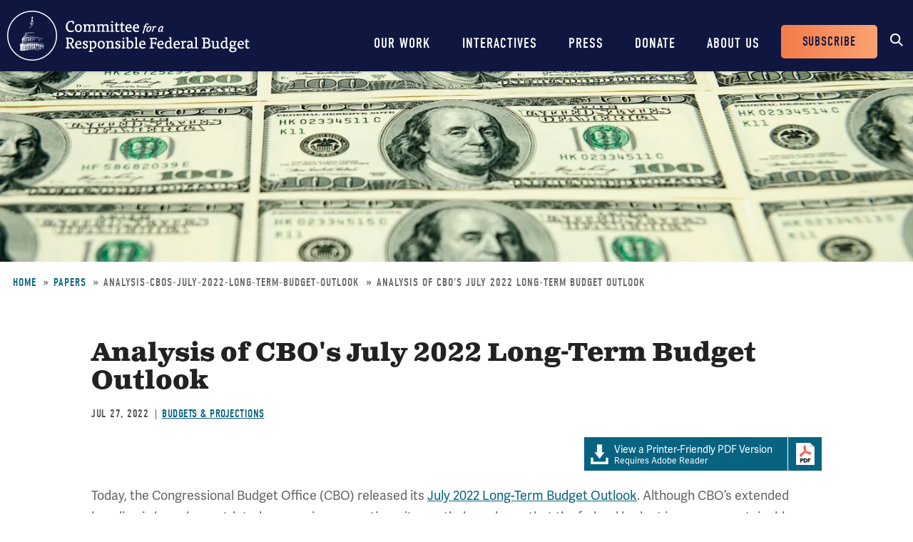

--- FILE ---
content_type: text/html; charset=UTF-8
request_url: https://www.crfb.org/papers/analysis-cbos-july-2022-long-term-budget-outlook
body_size: 11378
content:
<!DOCTYPE html>
<html lang="en" dir="ltr" prefix="og: https://ogp.me/ns#">
  <head>
    <meta charset="utf-8" />
<meta name="description" content="Analysis of CBO&#039;s July 2022 Long-Term Budget Outlook 2022-07-27 Today, the Congressional Budget Office (CBO) released its July 2022 Long-Term Budget Outlook." />
<link rel="canonical" href="https://www.crfb.org/papers/analysis-cbos-july-2022-long-term-budget-outlook" />
<meta property="og:site_name" content="Committee for a Responsible Federal Budget" />
<meta property="og:type" content="website" />
<meta property="og:url" content="https://www.crfb.org/papers/analysis-cbos-july-2022-long-term-budget-outlook" />
<meta property="og:title" content="Analysis of CBO&#039;s July 2022 Long-Term Budget Outlook | Committee for a Responsible Federal Budget" />
<meta property="og:description" content="Today, the Congressional Budget Office (CBO) released its July 2022 Long-Term Budget Outlook." />
<meta property="og:image" content="https://www.crfb.org/sites/default/files/images/crfb-og.jpeg" />
<meta name="Generator" content="Drupal 10 (https://www.drupal.org)" />
<meta name="MobileOptimized" content="width" />
<meta name="HandheldFriendly" content="true" />
<meta name="viewport" content="width=device-width, initial-scale=1.0" />
<script type="application/ld+json">{
    "@context": "https://schema.org",
    "@graph": [
        {
            "@type": "NewsArticle",
            "@id": "https://www.crfb.org/papers/analysis-cbos-july-2022-long-term-budget-outlook",
            "headline": "Analysis of CBO\u0027s July 2022 Long-Term Budget Outlook-2022-07-27",
            "name": "Analysis of CBO\u0027s July 2022 Long-Term Budget Outlook-2022-07-27",
            "description": "2022-07-27-Today, the Congressional Budget Office (CBO) released its July 2022 Long-Term Budget Outlook.",
            "image": {
                "@type": "ImageObject",
                "url": "https://www.crfb.org/sites/default/files/styles/large/public/managed/media-images2022-02/shutterstock_640211785.jpg.webp?itok=gYIXObks"
            },
            "datePublished": "2022-07-27T10:07:12-0400",
            "dateModified": "2023-09-20T11:09:31-0400",
            "isAccessibleForFree": "True",
            "author": {
                "@type": "Organization",
                "@id": "https://www.crfb.org/",
                "name": "Committee for a Responsible Federal Budget",
                "url": "https://www.crfb.org/",
                "logo": {
                    "@type": "ImageObject",
                    "url": "https://www.crfb.org/sites/default/files/images/crfb-og.jpeg"
                }
            },
            "publisher": {
                "@type": "Organization",
                "@id": "https://www.crfb.org/",
                "name": "Committee for a Responsible Federal Budget",
                "url": "https://www.crfb.org/",
                "logo": {
                    "@type": "ImageObject",
                    "url": "https://www.crfb.org/sites/default/files/images/crfb-og.jpeg"
                }
            },
            "mainEntityOfPage": "https://www.crfb.org/papers/analysis-cbos-july-2022-long-term-budget-outlook"
        },
        {
            "@type": "Organization",
            "@id": "https://www.crfb.org/",
            "name": "Committee for a Responsible Federal Budget",
            "url": "https://www.crfb.org/",
            "logo": {
                "@type": "ImageObject",
                "url": "https://www.crfb.org/sites/default/files/images/crfb-og.jpeg"
            }
        },
        {
            "@id": "https://www.crfb.org/papers/analysis-cbos-july-2022-long-term-budget-outlook",
            "description": "2022-07-27-Today, the Congressional Budget Office (CBO) released its July 2022 Long-Term Budget Outlook.",
            "author": {
                "@type": "Organization",
                "@id": "https://www.crfb.org/",
                "name": "Committee for a Responsible Federal Budget",
                "url": "https://www.crfb.org/",
                "logo": {
                    "@type": "ImageObject",
                    "url": "https://www.crfb.org/sites/default/files/images/crfb-og.jpeg"
                }
            },
            "publisher": {
                "@type": "Organization",
                "@id": "https://www.crfb.org/",
                "name": "Committee for a Responsible Federal Budget",
                "url": "https://www.crfb.org/",
                "logo": {
                    "@type": "ImageObject",
                    "url": "https://www.crfb.org/sites/default/files/images/crfb-og.jpeg"
                }
            },
            "isAccessibleForFree": "True"
        },
        {
            "@type": "WebSite",
            "@id": "https://www.crfb.org/",
            "name": "Committee for a Responsible Federal Budget",
            "url": "https://www.crfb.org/",
            "potentialAction": {
                "@type": "SearchAction",
                "target": {
                    "@type": "EntryPoint",
                    "urlTemplate": "https://www.crfb.org//search?s={search_term_string}",
                    "inLanguage": "en-US"
                },
                "query": "https://www.crfb.org//search?s={search_term_string}",
                "query-input": "required name=search_term_string"
            },
            "publisher": {
                "@type": "Organization",
                "@id": "https://www.crfb.org/",
                "name": "Committee for a Responsible Federal Budget",
                "url": "https://www.crfb.org/",
                "logo": {
                    "@type": "ImageObject",
                    "url": "https://www.crfb.org/sites/default/files/images/crfb-og.jpeg"
                }
            }
        }
    ]
}</script>
<link rel="icon" href="/themes/custom/crfb/favicon.ico" type="image/vnd.microsoft.icon" />

    <meta http-equiv="x-ua-compatible" content="ie=edge">
    <link rel="apple-touch-icon" href="https://www.crfb.org/themes/custom/crfb/img/apple-touch-icon.png">

    <title>Analysis of CBO&#039;s July 2022 Long-Term Budget Outlook-Wed, 07/27/2022 - 12:00 | Committee for a Responsible Federal Budget</title>

    <meta name="viewport" content="width=device-width, initial-scale=1">

    <link rel="stylesheet" media="all" href="/sites/default/files/css/css_qh3HDM0UBiqOxX2IdEi1nmF2w3nEJv47x5hRAaXlJIk.css?delta=0&amp;language=en&amp;theme=crfb&amp;include=eJxdjlEOgzAMQy9U0SOhtA1TRNqgJMC60w_GNk37sZ7tDzvPWMhFR2oFmyeWPMcfDpnBrMcEhh-eiL9c0QxuaCGLYmyiFZgeR61Tiuadz6on1F02bKOt5Bj_g4B3Z2pzLLouwMPbhnp8g3POUYcMi5O0YN0c63VoI9wtvnSoUlbGJ2_qUcc" />
<link rel="stylesheet" media="all" href="/sites/default/files/css/css_bHXSzVR5lsb1dDhUAWgf2puEQ6R4iNIo5CDVO_UJRO8.css?delta=1&amp;language=en&amp;theme=crfb&amp;include=eJxdjlEOgzAMQy9U0SOhtA1TRNqgJMC60w_GNk37sZ7tDzvPWMhFR2oFmyeWPMcfDpnBrMcEhh-eiL9c0QxuaCGLYmyiFZgeR61Tiuadz6on1F02bKOt5Bj_g4B3Z2pzLLouwMPbhnp8g3POUYcMi5O0YN0c63VoI9wtvnSoUlbGJ2_qUcc" />

    <script src="/sites/default/files/js/js_Wfho6YCIj5BZwXarDmClh0HPYW-mgLkVMRrzgFW_XOw.js?scope=header&amp;delta=0&amp;language=en&amp;theme=crfb&amp;include=eJxLLkpL0i9OLsosKCnWSS6PL05NLErO0Iez4nMyk3RSK0pyMvOy9VOKSgsSc_SgXAC0DBcz"></script>


          <!-- Google Tag Manager -->
      <script>(function(w,d,s,l,i){w[l]=w[l]||[];w[l].push({'gtm.start':
            new Date().getTime(),event:'gtm.js'});var f=d.getElementsByTagName(s)[0],
          j=d.createElement(s),dl=l!='dataLayer'?'&l='+l:'';j.async=true;j.src=
          'https://www.googletagmanager.com/gtm.js?id='+i+dl;f.parentNode.insertBefore(j,f);
        })(window,document,'script','dataLayer','GTM-KTB8FBW');</script>
      <!-- End Google Tag Manager -->
      </head>
  <body class="not-front path-node page-node-14753 alias-papers-analysis-cbos-july-2022-long-term-budget-outlook page-node-type-paper">
          <!-- Google Tag Manager (noscript) -->
      <noscript><iframe src="https://www.googletagmanager.com/ns.html?id=GTM-KTB8FBW" height="0" width="0" style="display:none;visibility:hidden"></iframe></noscript>
      <!-- End Google Tag Manager (noscript) -->
    
        <a href="#main_content" class="skip-link visually-hidden focusable">Skip to main content</a>

    
      <div class="dialog-off-canvas-main-canvas" data-off-canvas-main-canvas>
    


<header class="site-header">



  <div class="wrap">
    <h2 class="logo"><a href="https://www.crfb.org/">Committee for a Responsible Federal Budget</a></h2>

    <a href="#site-navigation" class="menu-toggle"><span>Menu</span></a>

    <div class="site-navigation" id="site-navigation">
      <div class="site-navigation--wrap">
        <div class="main-navigation">
            <nav role="navigation" aria-labelledby="block-mainnavigation-menu" id="block-mainnavigation">
            
  <h2 class="visually-hidden" id="block-mainnavigation-menu">Main navigation</h2>
  

        

              <ul region="site_header" class="menu-main">
                    <li class="menu-item has-children">
        <a href="/issue-areas" data-drupal-link-system-path="node/190">Our Work</a>
                  <span class="expander"></span>
                        <div class="menu-level-wrapper level-1">
        <ul class="menu">
                    <li class="menu-item has-children">
        <a href="/issue-areas" data-drupal-link-system-path="node/190">Issues</a>
                  <span class="expander"></span>
                        <div class="menu-level-wrapper level-2">
        <ul class="menu">
                    <li class="menu-item">
        <a href="/issue-area/budgets-projections" data-drupal-link-system-path="taxonomy/term/38">Budget &amp; Projections</a>
              </li>
                <li class="menu-item">
        <a href="/issue-area/health-care" data-drupal-link-system-path="taxonomy/term/63">Health Care</a>
              </li>
                <li class="menu-item">
        <a href="/issue-area/social-security" data-drupal-link-system-path="taxonomy/term/64">Social Security</a>
              </li>
                <li class="menu-item">
        <a href="/issue-area/other-spending" data-drupal-link-system-path="taxonomy/term/65">Other Spending</a>
              </li>
                <li class="menu-item">
        <a href="/issue-area/taxes" data-drupal-link-system-path="taxonomy/term/66">Taxes</a>
              </li>
                <li class="menu-item">
        <a href="/issue-area/budget-process" data-drupal-link-system-path="taxonomy/term/67">Budget Process</a>
              </li>
                <li class="menu-item">
        <a href="/issue-area/economics" data-drupal-link-system-path="taxonomy/term/68">Economics</a>
              </li>
                <li class="menu-item">
        <a href="/our-work/issues/recurring-reports" data-drupal-link-system-path="node/197">Recurring Reports</a>
              </li>
                <li class="menu-item">
        <a href="/budget-offsets-bank">Budget Offsets Bank</a>
              </li>
                <li class="menu-item">
        <a href="/our-work/issues/tax-gap-resources" data-drupal-link-system-path="node/232">Tax Gap</a>
              </li>
                <li class="menu-item">
        <a href="/our-work/issues/salt-deduction-resources" data-drupal-link-system-path="node/14192">SALT Deduction Resources</a>
              </li>
                <li class="menu-item">
        <a href="/blogs/budget-101" data-drupal-link-system-path="node/180663">Budget 101</a>
              </li>
                <li class="menu-item">
        <a href="/blogs/trump-cea-projections-tracker" data-drupal-link-system-path="node/217100">Trump CEA Tracker</a>
              </li>
        </ul>
    </div>  
              </li>
                <li class="menu-item has-children">
        <a href="/our-work/projects" data-drupal-link-system-path="node/14153">Projects</a>
                  <span class="expander"></span>
                        <div class="menu-level-wrapper level-2">
        <ul class="menu">
                    <li class="menu-item">
        <a href="/projects/trust-fund-solutions" data-drupal-link-system-path="node/74">Trust Fund Solutions</a>
              </li>
                <li class="menu-item">
        <a href="/project/health-savers-initiative" aria-label="Health Savers Initiative Project" data-drupal-link-system-path="node/14149">Health Savers Initiative</a>
              </li>
                <li class="menu-item">
        <a href="/project/tell-truth-about-social-security" data-drupal-link-system-path="node/250537">Tell the Truth</a>
              </li>
                <li class="menu-item">
        <a href="https://fixusnow.org/" target="_blank">FixUS</a>
              </li>
                <li class="menu-item">
        <a href="/project/fiscal-security-project" data-drupal-link-system-path="node/146136">Fiscal Security Project</a>
              </li>
                <li class="menu-item">
        <a href="/issue-area/us-budget-watch-2024" data-drupal-link-system-path="taxonomy/term/449">US Budget Watch 2024</a>
              </li>
                <li class="menu-item">
        <a href="/our-work/projects/other-projects" data-drupal-link-system-path="node/14181">Other Projects</a>
              </li>
        </ul>
    </div>  
              </li>
        </ul>
    </div>  
              </li>
                <li class="menu-item has-children">
        <a href="/interactives" data-drupal-link-system-path="node/14359">Interactives</a>
                  <span class="expander"></span>
                        <div class="menu-level-wrapper level-1">
        <ul class="menu">
                    <li class="menu-item">
        <a href="/debtfixer" data-drupal-link-system-path="node/14180">Debt Fixer</a>
              </li>
                <li class="menu-item">
        <a href="/debt-thermometer" data-drupal-link-system-path="node/19865">Debt Thermometer</a>
              </li>
                <li class="menu-item">
        <a href="https://www.futurebudget.org/" target="_blank">Budgeting for the Future</a>
              </li>
                <li class="menu-item">
        <a href="/interactives/insolvency-countdown">Insolvency Countdown</a>
              </li>
                <li class="menu-item">
        <a href="https://www.crfb.org/socialsecurityreformer/">Social Security Reformer</a>
              </li>
                <li class="menu-item">
        <a href="/interactives/how-old-will-you-be" data-drupal-link-system-path="node/14182">How Old Will You Be?</a>
              </li>
                <li class="menu-item">
        <a href="/interactives/is-it-worth-it" data-drupal-link-system-path="node/15987">Is It Worth It?</a>
              </li>
                <li class="menu-item">
        <a href="https://www.covidmoneytracker.org/">COVID Money Tracker</a>
              </li>
                <li class="menu-item">
        <a href="/build-your-own-tax-extensions" data-drupal-link-system-path="node/32656">Build Your Own Tax Extensions</a>
              </li>
                <li class="menu-item">
        <a href="https://www.crfb.org/build-your-own-child-tax-credit">Build Your Own Child Tax Credit</a>
              </li>
        </ul>
    </div>  
              </li>
                <li class="menu-item">
        <a href="/press-releases" data-drupal-link-system-path="node/193">Press</a>
              </li>
                <li class="menu-item">
        <a href="/donate" data-drupal-link-system-path="node/127">Donate</a>
              </li>
                <li class="menu-item has-children">
        <a href="/about-us" data-drupal-link-system-path="node/87">About Us</a>
                  <span class="expander"></span>
                        <div class="menu-level-wrapper level-1">
        <ul class="menu">
                    <li class="menu-item">
        <a href="/staff-members" data-drupal-link-system-path="node/104">Staff Members</a>
              </li>
                <li class="menu-item">
        <a href="/board-members" data-drupal-link-system-path="node/105">Board Members</a>
              </li>
                <li class="menu-item">
        <a href="/media-coverage" data-drupal-link-system-path="node/194">Media Coverage</a>
              </li>
                <li class="menu-item">
        <a href="/events" data-drupal-link-system-path="node/188">Events</a>
              </li>
                <li class="menu-item">
        <a href="/about-us/job-opportunities" data-drupal-link-system-path="node/189">Job Opportunities</a>
              </li>
                <li class="menu-item">
        <a href="/about-us/request-speaker" data-drupal-link-system-path="node/14155">Request a Speaker</a>
              </li>
        </ul>
    </div>  
              </li>
        </ul>
      


  </nav>

        </div> <!-- /.main-navigation -->

        <div class="header-buttons">
          <nav role="navigation" aria-labelledby="block-headerbuttons-menu" id="block-headerbuttons">
            
  <h2 class="visually-hidden" id="block-headerbuttons-menu">Header Buttons</h2>
  

        

              <ul region="site_header" class="menu-header-buttons menu">
                    <li class="menu-item">
        <a href="/subscribe" data-drupal-link-system-path="node/168">Subscribe</a>
              </li>
        </ul>
  


  </nav>

        </div> <!-- /.main-navigation -->

        <div class="site-search">
          <div id="block-cwsearch" class="block block-cw-search">
          <div class="cw-search block block-search container-inline" id="block-cw-search" role="search">
  <form action="/search" id="search-block-form" accept-charset="UTF-8">
    <div class="form-item form-no-label">
      <label for="cw-search-keys" class="visually-hidden">Search</label>
      <input title="Enter the terms you wish to search for." placeholder="Search" type="search" id="cw-search-keys" name="s" value="" size="15" maxlength="128" class="form-search">
    </div>

    <div class="form-actions form-wrapper" id="cw-search-actions">
      <input type="submit" id="cw-search-submit" value="Search" class="button form-submit">
    </div>
  </form>

  <span class="block-search__toggle">Toggle Search</span>
</div>

  </div>

        </div> <!-- /.site-search -->
      </div>
    </div> <!-- /.site-navigation -->


  </div> <!-- /.wrap -->

</header> <!-- /.site-header -->



<section id="main_content"  class="main-content">

      
  <div class="region--content">
    <div id="block-crfb-content" class="block block-system block-system-main-block block--crfb-content">
  
    
      

<article  class="node node--type--paper paper node--view-mode--full full">

            
  <div style="background-image: url(&#039;/sites/default/files/styles/homepage_header/public/managed/media-images2022-02/shutterstock_640211785.jpg.webp?itok=CXYqjtgf&#039;)" class="header-image"></div>

      
  <div class="region--page-header">
    <div id="block-breadcrumbs" class="block block-system block-system-breadcrumb-block block--breadcrumbs">
  
    
        <nav role="navigation" aria-labelledby="system-breadcrumb">
    <h2 id="system-breadcrumb" class="visually-hidden">Breadcrumb</h2>
    <ol>
          <li>
                  <a href="/">Home</a>
              </li>
          <li>
                  <a href="https://www.crfb.org/papers">Papers</a>
              </li>
          <li>
                  analysis-cbos-july-2022-long-term-budget-outlook
              </li>
          <li>
                  Analysis of CBO&#039;s July 2022 Long-Term Budget Outlook
              </li>
        </ol>
  </nav>

  </div>

  </div>

  
      
  
  <div class="page-content">

    

          
  <div class="region--admin-controls">
    <div data-drupal-messages-fallback class="hidden"></div>

  </div>

    
    <div class="content-wrap no-sidebar">

      <div class="1">

        <div class="page-title">
          <div class="wrap">
            <h1 class="headline"><span class="field field--name-title field--type-string field--label-hidden">Analysis of CBO&#039;s July 2022 Long-Term Budget Outlook</span>
</h1>
          </div>
        </div> <!-- /.page-title -->

                  
        
                  <div class="dateline">
            <div class="date">
<div class="node-field content-field field-date" data-item-count="1">
        <div data-item="0"><time datetime="2022-07-27T12:00:00Z" class="datetime">Jul 27, 2022</time>
</div>
  </div>
</div>
                          <div class="issue-area">
<div class="node-field content-field field-issue-area" data-item-count="1">
        <div data-item="0"><span class="segment"><a href="/issue-area/budgets-projections" hreflang="en">Budgets &amp; Projections</a></span></div>
  </div>
</div>
                      </div>
        
                  <div class="pdffile top">
            <a href="/sites/default/files/media/documents/Analysis_of_CBO_July_2022_Long_Term_Budget_Outlook.pdf" class="pdf-link" target="_blank"><strong>View a Printer-Friendly PDF Version</strong>  Requires Adobe Reader</a>
            <a href="//get.adobe.com/reader/" class="download-pdf" title="Download PDF Reader" target="_blank" rel="noopener noreferrer">Download Adobe PDFReader</a>
          </div>
        
                
        <div class="body-wrap">
<div class="clearfix text-formatted node-field content-field body" data-item-count="1">
        <div data-item="0"><p>Today, the Congressional Budget Office (CBO) released its <a href="https://www.cbo.gov/publication/57971">July 2022 Long-Term Budget Outlook</a>. Although CBO’s extended baseline is based on outdated economic assumptions, it nonetheless shows that the federal budget is on an unsustainable long-term trajectory. CBO’s report shows:</p>
<ul>
<li><strong>Deficits and Debt Are on an Unsustainable Path.</strong> Under current law, CBO projects federal debt held by the public will rise from 98 percent of Gross Domestic Product (GDP) at the end of Fiscal Year (FY) 2022 to a record 107 percent by 2031 and 185 percent by 2052. Deficits will grow from 3.9 percent of GDP in 2022 to 11.1 percent in 2052.</li>
<li><strong>Spending Will Outpace Revenue, and Interest Costs Will Explode.</strong> CBO projects spending will grow from 23.5 percent of GDP in FY 2022 to 30.2 percent in 2052, while revenue will reach only 19.1 percent of GDP. Interest costs are projected to <em>more than</em> <em>quadruple as a share of the economy,</em> from 1.6 percent of GDP in 2022 to 7.2 percent in 2052.&nbsp;</li>
<li><strong>Major Trust Funds Are Headed Toward Insolvency.</strong> CBO projects Highway Trust Fund (HTF) insolvency in FY 2027, Medicare Hospital Insurance (HI) insolvency in FY 2030, Social Security Old-Age and Survivors Insurance (OASI) trust fund insolvency in calendar year 2033, and Social Security Disability Insurance (SSDI) trust fund insolvency in calendar year 2048. On a theoretical combined basis, the Social Security trust fund will exhaust its reserves in 2033.&nbsp;</li>
<li><strong>The Long-Term Outlook is Better Than Last Year’s But Still Troubling.</strong> CBO projects debt will reach 180 percent of GDP by FY 2051, somewhat lower than the 202 percent it projected last year. This improvement is due to a combination of higher expected revenue and lower health costs over the next three decades along with lower expected interest rates in the second two decades.</li>
<li><strong>Debt Could Grow Much Faster than Projected. </strong>Should policymakers extend various expiring provisions and appropriate at higher levels, debt would grow much higher. CBO generates three alternative scenarios that assume higher discretionary spending and lower revenue than in its baseline. Under these scenarios, debt would grow to between 218 and 262 percent of GDP. Against current law, CBO also finds that higher interest rates or slower growth could boost debt to as high as 235 percent of GDP.</li>
</ul>
<p>Ultimately, <a href="https://www.crfb.org/papers/risks-and-threats-deficits-and-debt">high debt levels</a> will slow income and wage growth, increase interest payments on the national debt, place upward pressure on interest rates, reduce the fiscal space available to respond to an economic recession or other emergency, put an undue burden on future generations, and heighten the risk of a fiscal crisis. Policymakers should work today to get our long-term fiscal house in order.</p>
<h3><strong>Deficits and Debt Are on an Unsustainable Path</strong>&nbsp;</h3>
<p>Under current law, CBO projects that federal debt held by the public will rise from 98 percent of GDP at the end of FY 2022 to a record 107 percent by 2031 and to 185 percent by 2052. For context, the 50-year average of debt held by the public is 46 percent of GDP. In nominal dollars, debt will grow by $114 trillion, from $24 trillion today to $138 trillion in 2052.</p>
  
<div class="media-field content-field field-media-image" data-item-count="1">
        <div data-item="0">  <img loading="lazy" src="/sites/default/files/styles/media_image_default/public/images/July%202022%20Long-Term%20Budget%20Outlook%20Figure%201.JPG.webp?itok=cAHA-O_z" alt>


</div>
  </div>

<p>Deficits will also grow dramatically over the long term, from 3.9 percent of GDP in FY 2022 to 11.1 percent in 2052. This level of borrowing will be higher than at any time in modern history outside of World War II and the COVID-19 pandemic and over three times the 50-year average of 3.5 percent of GDP.</p>
<p>Debt and deficits could be significantly higher with alternative policy assumptions. Under CBO’s costly alternative scenario – where revenue and discretionary spending return to their historic averages – debt would rise to 262 percent of GDP by FY 2052 and the deficit would total 18.2 percent of GDP.</p>
<p>As CBO discusses, there are several adverse and potentially dangerous consequences of high and rising deficits and debt – many of which we discussed in our recent paper, “<a href="https://www.crfb.org/papers/risks-and-threats-deficits-and-debt">Risks and Threats from Deficits and Debt</a>.” They include slower income and wage growth, higher interest payments on the national debt, upward pressure on interest rates, reduced fiscal space to respond to an economic recession or other emergency, an undue burden on future generations, and a heightened risk of a fiscal crisis. Under CBO’s costly alternative scenario, rising debt would reduce per-person income by $4,900 in 2052 compared to current law despite lower tax rates.</p>
<h3><strong>Spending Will Outpace Revenue, and Interest Costs Will Explode</strong>&nbsp;</h3>
<p>Rising deficits and debt are driven by growing spending and the failure of revenue to keep up. CBO projects spending will grow from 23.5 percent of GDP in FY 2022 to 30.2 percent in 2052. Meanwhile, revenue – which is unusually elevated as a result of inflation and asset market gains – will fall from 19.6 percent of GDP in 2022 to a low of 17.6 percent in 2025 before growing to 19.1 percent in 2052.</p>
<p>Excluding interest payments on the national debt, primary spending will grow from 21.9 percent of GDP in FY 2022 to 23.0 percent in 2052, with increases in health and retirement costs partially offset by assumed reductions in discretionary spending as a share of GDP. CBO projects Social Security spending will grow by 1.5 percentage points of GDP, Medicare by 2.9 percentage points, and other health care by 0.1 percentage points. Other mandatory spending and total discretionary spending will fall by 3.4 percentage points of GDP.&nbsp;</p>
<p>As debt and interest rates both rise, CBO projects interest costs to be the fastest growing and, ultimately, the largest part of the federal budget. Specifically, interest costs will rise from 1.6 percent of GDP in FY 2022 to a record 3.3 percent in 2032 and 7.2 percent in 2052. Net interest spending will exceed defense spending by 2030, Medicare spending by 2046, and will be the single-largest line item in the federal budget by 2049.&nbsp;</p>
  
<div class="media-field content-field field-media-image" data-item-count="1">
        <div data-item="0">  <img loading="lazy" src="/sites/default/files/styles/media_image_default/public/images/CBO%20July%202022%20Long-Term%20Budget%20Outlook%20Figure%202.JPG.webp?itok=Lt8JLPWp" alt>


</div>
  </div>

<p>While spending will rise rapidly, revenue will grow slowly (after its initial decline) and largely as a result of real bracket creep, as well as the expiration of many provisions in the Tax Cuts and Jobs Act, set to expire at the end of calendar year 2025. CBO projects individual income tax revenue will rise from 9.0 percent of GDP in FY 2025 to 9.8 percent in 2027 and 10.7 percent by 2052. Other revenue will remain relatively flat at about 8.5 percent of GDP per year in perpetuity.</p>
<h3><strong>Major Trust Funds Are Headed Toward Insolvency&nbsp;</strong>&nbsp;</h3>
<p>Several important federal programs are financed through trust funds. CBO projects four major trust funds are approaching insolvency, three within the next 11 years. CBO projects the Highway Trust Fund will deplete its reserves by FY 2027, the Medicare Hospital Insurance trust fund by FY 2030, the Social Security Old-Age and Survivors Insurance trust fund by calendar year 2033, and the Social Security Disability Insurance trust fund by calendar year 2048. The theoretically combined Social Security trust funds will run out by calendar year 2033.</p>
  
<div class="media-field content-field field-media-image" data-item-count="1">
        <div data-item="0">  <img loading="lazy" src="/sites/default/files/styles/media_image_default/public/images/CBO%20July%202022%20Long-Term%20Budget%20Outlook%20Figure%203.JPG.webp?itok=1PfC2ll4" alt>


</div>
  </div>

<p>Framed another way, the Medicare trust fund will run out of reserves when today’s youngest retiree turns 70, and the Social Security trust fund will run out when they turn 73. The Highway Trust Fund will exhaust its reserves – recently replenished in the bipartisan infrastructure law – in just five years.&nbsp;</p>
<p>Upon insolvency, statute requires spending on these programs to be reduced to equal available revenue. CBO estimates that if policymakers allow this cut, Social Security benefits will be abruptly cut by 25 percent (rising to 30 percent) for all beneficiaries across the board. Medicare spending will be cut by 8 percent (rising to 11 percent) and highway spending by 45 percent.</p>
<p>Closing the trust fund shortfalls could significantly improve the long-term budget outlook. Based on our <a href="https://www.crfb.org/papers/case-trust-fund-solutions">previous estimates</a>, doing so in a pro-growth manner, while paying for all new initiatives, could be sufficient to stabilize debt at about the size of the economy (which is still quite high). Our <a href="https://www.crfb.org/projects/trust-fund-solutions">Trust Fund Solutions Initiative</a> has put forward numerous revenue and spending options to secure the <a href="https://www.crfb.org/blogs/ten-options-secure-highway-trust-fund">highway</a>, <a href="https://www.crfb.org/blogs/ten-options-secure-medicare-trust-fund">Medicare</a>, and <a href="https://www.crfb.org/blogs/ten-options-secure-social-security-trust-fund">Social Security</a> trust funds.</p>
<h3><strong>The Long-Term Outlook is Better Than Last Year’s But Still Troubling&nbsp;</strong>&nbsp;</h3>
<p>CBO’s latest long-term budget outlook shows somewhat lower debt than in its <a href="https://www.crfb.org/papers/analysis-cbos-march-2021-long-term-budget-outlook">March 2021 Long-Term Budget Outlook</a>. By 2051, CBO projects debt to total 180 percent of GDP as opposed to 202 percent and a deficit of 10.8 percent of GDP as opposed to 13.3 percent.</p>
  
<div class="media-field content-field field-media-image" data-item-count="1">
        <div data-item="0">  <img loading="lazy" src="/sites/default/files/styles/media_image_default/public/images/CBO%20July%202022%20Long-Term%20Budget%20Outlook%20Figure%204.JPG.webp?itok=TTTwV7nK" alt>


</div>
  </div>

<p>The 2.5 percent of GDP reduction in the 2051 deficit outlook is driven largely by a combination of higher expected income tax revenue, lower health care costs, and reduced interest spending – partially offset by higher discretionary spending because of the FY 2022 omnibus bill. Lower interest spending stems partially from a methodologic change, under which CBO now forecasts lower interest rates in the second two decades of the long-term window.&nbsp;</p>
  
<div class="media-field content-field field-media-image" data-item-count="1">
        <div data-item="0">  <img loading="lazy" src="/sites/default/files/styles/media_image_default/public/images/CBO%20July%202022%20Long-Term%20Budget%20Outlook%20Figure%205.JPG.webp?itok=y_H7btmf" alt>


</div>
  </div>

<h3><strong>Debt Could Grow Much Faster Than Projected</strong>&nbsp;</h3>
<p>CBO’s latest long-term budget projections may prove to be overly optimistic. The extended baseline is based on economic assumptions set in March, which were projecting lower inflation, lower interest rates, and stronger economic growth than what the country has experienced to date. Additionally, CBO’s extended baseline does not account for several pieces of legislation on the verge of enactment, including the <a href="https://www.crfb.org/blogs/va-bill-will-cost-hundreds-billions-dollars">Honoring Our PACT Act</a>. Finally, CBO’s projections assume a current law scenario where discretionary spending grows with inflation over the next decade and various tax cuts expire as scheduled.</p>
<p>CBO estimates that if discretionary spending grew with GDP instead of inflation over the next ten years, debt would reach 218 percent of GDP by 2052 instead of 185 percent under current law. If revenue also remained at 18 percent of GDP instead of increasing gradually over the long term, debt would grow to 233 percent of GDP by 2052. Additionally, if revenue further held to its 50-year average of 17.3 percent of GDP after 2025 – approximating an extension of all temporary tax provisions – debt would reach 262 percent of GDP by 2052.</p>
  
<div class="media-field content-field field-media-image" data-item-count="1">
        <div data-item="0">  <img loading="lazy" src="/sites/default/files/styles/media_image_default/public/images/CBO%20July%202022%20Long-Term%20Budget%20Outlook%20Figure%206.JPG.webp?itok=1fnAQPI-" alt>


</div>
  </div>

<p>Meanwhile, if interest rates grew an additional five basis points faster each year (150 basis points higher by 2052) or productivity grew 50 basis points slower, debt would reach roughly 235 percent of GDP by 2052 under current law. Under the reverse scenarios where interest rates were lower or productivity growth were higher, debt would reach 147 or 140 percent of GDP, respectively.&nbsp;</p>
<h3><strong>Conclusion</strong>&nbsp;</h3>
<p>CBO’s latest long-term budget outlook reminds us of what we’ve known for some time but policymakers choose to ignore: the federal budget is on a long-term unsustainable trajectory. CBO’s extended baseline shows the budget outlook will deteriorate over the next three decades due to irresponsible tax and spending policies and the projected growth of health, retirement, and interest costs.</p>
<p>Under current law, debt will rise from an already massive 98 percent of GDP at the end of FY 2022 to 185 percent by 2052. The deficit, meanwhile, will total 11.1 percent of GDP in 2052 – higher than the 3.5 percent of GDP average seen over the past 50 years and higher than at any point in modern history outside of World War II and the COVID-19 pandemic. And interest costs will reach 7.2 percent of GDP by 2052, more than twice the prior record.&nbsp;</p>
<p>The long-term budget outlook could be much worse than CBO projects. Under CBO’s most costly alternative scenario, the deficit would total 18.2 percent of GDP and debt would rise to 262 percent of GDP by FY 2052. Under alternative economic assumptions (but current law policy assumptions), debt could reach 235 percent of GDP.&nbsp;</p>
<p>Ultimately, high debt levels will slow income and wage growth, increase interest payments on the national debt, place upward pressure on interest rates, reduce the fiscal space available to respond to an economic recession or other emergencies, put an undue burden on future generations, and heighten the risk of a fiscal crisis.</p>
<p>There is no silver bullet to fix the fiscal challenges we face. Policymakers ultimately need to take action to narrow the structural gap between spending and revenue and to restore solvency to the major trust funds.</p>
<p>Fortunately, many of the policy options to help combat inflation today can also improve the nation’s long-term fiscal outlook. Policymakers should act soon on these reforms.&nbsp;</p>
</div>
  </div>
</div> 
                  <div class="pdffile">
            <a href="/sites/default/files/media/documents/Analysis_of_CBO_July_2022_Long_Term_Budget_Outlook.pdf" class="pdf-link" target="_blank"><strong>View a Printer-Friendly PDF Version</strong>  Requires Adobe Reader</a>
            <a href="//get.adobe.com/reader/" class="download-pdf" title="Download PDF Reader" target="_blank" rel="noopener noreferrer">Download Adobe PDFReader</a>
          </div>
        
                  <div class="top-border-block">
            <h3><span>Tags</span></h3>
            
<div class="node-field content-field field-blog-issue-areas" data-item-count="1">
        <div data-item="0"><a href="/issue-area/debt-deficits" hreflang="en">Debt &amp; Deficits</a></div>
  </div>

          </div>
        
        

                  
        
      </div>
      
    </div> 
    
          
  <div class="region--sub-content">
    <div class="views-element-container block block-views block-views-blockrelated-posts-related-block block--views-block--related-posts-related-block" id="block-views-block-related-posts-related-block">
  
      <h2><span>What's Next</span></h2>
    
      <div region="sub_content"><div class="related-posts js-view-dom-id-893d90211b1846db4d9569f7357ed770de82efe821f3070159e46f16e1b95638">
  
  
  

  
  
  

  <div class="related-posts-list-wrapper">
  
  <ul class="related-posts-list">

          <li class="related-posts-row">

<article  class="node node--type--press_releases press-releases node--view-mode--featured featured">

  <div class="featured-image">
          <img src="/themes/custom/crfb/img/featuredefault.png" alt="">
      </div>

  <div class="featured-content">

          <div class="dateline">
        <div class="date">
<div class="node-field content-field field-date" data-item-count="1">
        <div data-item="0"><time datetime="2026-01-29T12:00:00Z" class="datetime">Jan 29, 2026</time>
</div>
  </div>
</div>
                  <div class="article-type"><a href="/press-releases">Press Releases</a></div>
                          <div class="issue-area">
<div class="node-field content-field field-issue-area" data-item-count="1">
        <div data-item="0"><span class="segment"><a href="/issue-area/budgets-projections" hreflang="en">Budgets &amp; Projections</a></span></div>
  </div>
</div>
              </div>
    
    <h3><a href="/press-releases/omb-confirms-congressional-punt-paygo">OMB Confirms Congressional Punt on PAYGO </a></h3>

    <a href="/press-releases/omb-confirms-congressional-punt-paygo" class="read-more" aria-label="Read more about OMB Confirms Congressional Punt on PAYGO ">Read more</a>

  </div> 
</article>
</li>
          <li class="related-posts-row">

<article  class="node node--type--blog blog node--view-mode--featured featured">

  <div class="featured-image">
          
<div class="node-field content-field field-media-image" data-item-count="1">
        <div data-item="0">  
<div class="media-field content-field field-media-image" data-item-count="1">
      <div class="field-label visually-hidden">Image</div>
        <div data-item="0">  <img loading="lazy" src="/sites/default/files/styles/article_listing/public/managed/media-images2022-02/shutterstock_255648100.jpg.webp?itok=fkCUyJpk" alt=""/>


</div>
  </div>

</div>
  </div>

      </div>

  <div class="featured-content">

          <div class="dateline">
        <div class="date">
<div class="node-field content-field field-date" data-item-count="1">
        <div data-item="0"><time datetime="2026-01-21T12:00:00Z" class="datetime">Jan 21, 2026</time>
</div>
  </div>
</div>
                  <div class="article-type"><a href="/blog">Blog</a></div>
                          <div class="issue-area">
<div class="node-field content-field field-issue-area" data-item-count="1">
        <div data-item="0"><span class="segment"><a href="/issue-area/budgets-projections" hreflang="en">Budgets &amp; Projections</a></span></div>
  </div>
</div>
              </div>
    
    <h3><a href="/blogs/crfb-releases-updated-debt-fixer">CRFB Releases Updated Debt Fixer</a></h3>

    <a href="/blogs/crfb-releases-updated-debt-fixer" class="read-more" aria-label="Read more about CRFB Releases Updated Debt Fixer">Read more</a>

  </div> 
</article>
</li>
          <li class="related-posts-row">

<article  class="node node--type--blog blog node--view-mode--featured featured">

  <div class="featured-image">
          
<div class="node-field content-field field-media-image" data-item-count="1">
        <div data-item="0">  
<div class="media-field content-field field-media-image" data-item-count="1">
      <div class="field-label visually-hidden">Image</div>
        <div data-item="0">  <img loading="lazy" src="/sites/default/files/styles/article_listing/public/managed/media-images2022-02/shutterstock_113589556.jpg.webp?itok=00NDxc-_" alt="Capital building"/>


</div>
  </div>

</div>
  </div>

      </div>

  <div class="featured-content">

          <div class="dateline">
        <div class="date">
<div class="node-field content-field field-date" data-item-count="1">
        <div data-item="0"><time datetime="2026-01-13T12:00:00Z" class="datetime">Jan 13, 2026</time>
</div>
  </div>
</div>
                  <div class="article-type"><a href="/blog">Blog</a></div>
                          <div class="issue-area">
<div class="node-field content-field field-issue-area" data-item-count="1">
        <div data-item="0"><span class="segment"><a href="/issue-area/budgets-projections" hreflang="en">Budgets &amp; Projections</a></span></div>
  </div>
</div>
              </div>
    
    <h3><a href="/blogs/washington-post-highlights-3-gdp-deficit-resolution">Washington Post Highlights 3% of GDP Deficit Resolution</a></h3>

    <a href="/blogs/washington-post-highlights-3-gdp-deficit-resolution" class="read-more" aria-label="Read more about Washington Post Highlights 3% of GDP Deficit Resolution">Read more</a>

  </div> 
</article>
</li>
    
  </ul>

</div>

    

  
  

  
  
</div>
</div>

  </div>

  </div>

    
  </div> 
</article>

  </div>

  </div>

  
</section> 



<footer class="site-footer">

  <div class="wrapper">
    <div class="site-footer__social-media">
      <nav role="navigation" aria-labelledby="block-socialmedia-menu" id="block-socialmedia">
            
  <h2 class="visually-hidden" id="block-socialmedia-menu">Social Media</h2>
  

        
        <h4 class="site-footer__social-media-title">Stay Connected</h4>
    <ul region="site_footer" class="menu menu--social-media">
                
      <li class="social-media-item">
        <a href="https://www.facebook.com/BudgetHawks" target="_blank" aria-label="Facebook" rel="noopener noreferrer">
          <span class="icon icon--facebook" aria-hidden="true"></span>
          <span class="social-media-item__title">Facebook</span>
        </a>
      </li>
                
      <li class="social-media-item">
        <a href="https://twitter.com/BudgetHawks" target="_blank" aria-label="Twitter" rel="noopener noreferrer">
          <span class="icon icon--twitter" aria-hidden="true"></span>
          <span class="social-media-item__title">Twitter</span>
        </a>
      </li>
                
      <li class="social-media-item">
        <a href="https://www.linkedin.com/company/committee-for-a-responsible-federal-budget" target="_blank" aria-label="LinkedIn" rel="noopener noreferrer">
          <span class="icon icon--linkedin" aria-hidden="true"></span>
          <span class="social-media-item__title">LinkedIn</span>
        </a>
      </li>
                
      <li class="social-media-item">
        <a href="https://www.youtube.com/user/BudgetHawks" target="_blank" aria-label="YouTube" rel="noopener noreferrer">
          <span class="icon icon--youtube" aria-hidden="true"></span>
          <span class="social-media-item__title">YouTube</span>
        </a>
      </li>
        </ul>
  


  </nav>

    </div>
    <div class="site-footer__content">
      <nav role="navigation" aria-labelledby="block-crfb-footer-menu" id="block-crfb-footer">
            
  <h2 class="visually-hidden" id="block-crfb-footer-menu">Footer menu</h2>
  

        

              <ul region="site_footer" class="menu-footer menu">
                    <li class="menu-item">
        <a href="/contact" data-drupal-link-system-path="node/14154">Contact Us</a>
              </li>
                <li class="menu-item">
        <a href="/copyright-using-committee-responsible-federal-budget-content" data-drupal-link-system-path="node/99">Copyright Policy</a>
              </li>
        </ul>
  


  </nav>

      <div class="site-footer__copyright">
        &copy; 2026 Committee for a Responsible Federal Budget, All rights reserved.<br>
        1025 Connecticut Avenue N.W., Suite 1100, Washington, DC 20036 | Phone: 202-596-3597
      </div>
    </div>
  </div>

</footer> <!-- /.site-footer -->



  </div>

    

    <script type="application/json" data-drupal-selector="drupal-settings-json">{"path":{"baseUrl":"\/","pathPrefix":"","currentPath":"node\/14753","currentPathIsAdmin":false,"isFront":false,"currentLanguage":"en"},"pluralDelimiter":"\u0003","suppressDeprecationErrors":true,"data":{"extlink":{"extTarget":true,"extTargetAppendNewWindowDisplay":true,"extTargetAppendNewWindowLabel":"(opens in a new window)","extTargetNoOverride":true,"extNofollow":false,"extTitleNoOverride":false,"extNoreferrer":true,"extFollowNoOverride":false,"extClass":"0","extLabel":"(link is external)","extImgClass":false,"extSubdomains":true,"extExclude":"","extInclude":"","extCssExclude":"","extCssInclude":"","extCssExplicit":"","extAlert":false,"extAlertText":"This link will take you to an external web site. We are not responsible for their content.","extHideIcons":false,"mailtoClass":"0","telClass":"","mailtoLabel":"(link sends email)","telLabel":"(link is a phone number)","extUseFontAwesome":false,"extIconPlacement":"append","extPreventOrphan":false,"extFaLinkClasses":"fa fa-external-link","extFaMailtoClasses":"fa fa-envelope-o","extAdditionalLinkClasses":"","extAdditionalMailtoClasses":"","extAdditionalTelClasses":"","extFaTelClasses":"fa fa-phone","allowedDomains":[],"extExcludeNoreferrer":""}},"user":{"uid":0,"permissionsHash":"97453aa3bab87aa016ac5c6086a378eb080e73c3061a9d33d176f65d6fa35e2c"}}</script>
<script src="/sites/default/files/js/js_z-cygPtzNwVWSs_7-n0xbuwW4b9nZ5aZz7KgINPB3bY.js?scope=footer&amp;delta=0&amp;language=en&amp;theme=crfb&amp;include=eJxLLkpL0i9OLsosKCnWSS6PL05NLErO0Iez4nMyk3RSK0pyMvOy9VOKSgsSc_SgXAC0DBcz"></script>


  </body>
</html>


--- FILE ---
content_type: text/css
request_url: https://www.crfb.org/sites/default/files/css/css_bHXSzVR5lsb1dDhUAWgf2puEQ6R4iNIo5CDVO_UJRO8.css?delta=1&language=en&theme=crfb&include=eJxdjlEOgzAMQy9U0SOhtA1TRNqgJMC60w_GNk37sZ7tDzvPWMhFR2oFmyeWPMcfDpnBrMcEhh-eiL9c0QxuaCGLYmyiFZgeR61Tiuadz6on1F02bKOt5Bj_g4B3Z2pzLLouwMPbhnp8g3POUYcMi5O0YN0c63VoI9wtvnSoUlbGJ2_qUcc
body_size: 46231
content:
@import url(https://use.typekit.net/jqr6tqe.css);@import url(https://use.typekit.net/jqr6tqe.css);@import url(https://fonts.googleapis.com/css2?family=Chivo&display=swap);
/* @license MIT https://github.com/necolas/normalize.css/blob/3.0.3/LICENSE.md */
html{font-family:sans-serif;-ms-text-size-adjust:100%;-webkit-text-size-adjust:100%;}body{margin:0;}article,aside,details,figcaption,figure,footer,header,hgroup,main,menu,nav,section,summary{display:block;}audio,canvas,progress,video{display:inline-block;vertical-align:baseline;}audio:not([controls]){display:none;height:0;}[hidden],template{display:none;}a{background-color:transparent;}a:active,a:hover{outline:0;}abbr[title]{border-bottom:1px dotted;}b,strong{font-weight:bold;}dfn{font-style:italic;}h1{font-size:2em;margin:0.67em 0;}mark{background:#ff0;color:#000;}small{font-size:80%;}sub,sup{font-size:75%;line-height:0;position:relative;vertical-align:baseline;}sup{top:-0.5em;}sub{bottom:-0.25em;}img{border:0;}svg:not(:root){overflow:hidden;}figure{margin:1em 40px;}hr{box-sizing:content-box;height:0;}pre{overflow:auto;}code,kbd,pre,samp{font-family:monospace,monospace;font-size:1em;}button,input,optgroup,select,textarea{color:inherit;font:inherit;margin:0;}button{overflow:visible;}button,select{text-transform:none;}button,html input[type="button"],input[type="reset"],input[type="submit"]{-webkit-appearance:button;cursor:pointer;}button[disabled],html input[disabled]{cursor:default;}button::-moz-focus-inner,input::-moz-focus-inner{border:0;padding:0;}input{line-height:normal;}input[type="checkbox"],input[type="radio"]{box-sizing:border-box;padding:0;}input[type="number"]::-webkit-inner-spin-button,input[type="number"]::-webkit-outer-spin-button{height:auto;}input[type="search"]{-webkit-appearance:textfield;box-sizing:content-box;}input[type="search"]::-webkit-search-cancel-button,input[type="search"]::-webkit-search-decoration{-webkit-appearance:none;}fieldset{border:1px solid #c0c0c0;margin:0 2px;padding:0.35em 0.625em 0.75em;}legend{border:0;padding:0;}textarea{overflow:auto;}optgroup{font-weight:bold;}table{border-collapse:collapse;border-spacing:0;}td,th{padding:0;}
@media (min--moz-device-pixel-ratio:0){summary{display:list-item;}}
/* @license GPL-2.0-or-later https://www.drupal.org/licensing/faq */
.action-links{margin:1em 0;padding:0;list-style:none;}[dir="rtl"] .action-links{margin-right:0;}.action-links li{display:inline-block;margin:0 0.3em;}.action-links li:first-child{margin-left:0;}[dir="rtl"] .action-links li:first-child{margin-right:0;margin-left:0.3em;}.button-action{display:inline-block;padding:0.2em 0.5em 0.3em;text-decoration:none;line-height:160%;}.button-action:before{margin-left:-0.1em;padding-right:0.2em;content:"+";font-weight:900;}[dir="rtl"] .button-action:before{margin-right:-0.1em;margin-left:0;padding-right:0;padding-left:0.2em;}
.breadcrumb{padding-bottom:0.5em;}.breadcrumb ol{margin:0;padding:0;}[dir="rtl"] .breadcrumb ol{margin-right:0;}.breadcrumb li{display:inline;margin:0;padding:0;list-style-type:none;}.breadcrumb li:before{content:" \BB ";}.breadcrumb li:first-child:before{content:none;}
.button,.image-button{margin-right:1em;margin-left:1em;}.button:first-child,.image-button:first-child{margin-right:0;margin-left:0;}
.collapse-processed > summary{padding-right:0.5em;padding-left:0.5em;}.collapse-processed > summary:before{float:left;width:1em;height:1em;content:"";background:url(/themes/contrib/classy/images/misc/menu-expanded.png) 0 100% no-repeat;}[dir="rtl"] .collapse-processed > summary:before{float:right;background-position:100% 100%;}.collapse-processed:not([open]) > summary:before{-ms-transform:rotate(-90deg);-webkit-transform:rotate(-90deg);transform:rotate(-90deg);background-position:25% 35%;}[dir="rtl"] .collapse-processed:not([open]) > summary:before{-ms-transform:rotate(90deg);-webkit-transform:rotate(90deg);transform:rotate(90deg);background-position:75% 35%;}
.container-inline label:after,.container-inline .label:after{content:":";}.form-type-radios .container-inline label:after,.form-type-checkboxes .container-inline label:after{content:"";}.form-type-radios .container-inline .form-type-radio,.form-type-checkboxes .container-inline .form-type-checkbox{margin:0 1em;}.container-inline .form-actions,.container-inline.form-actions{margin-top:0;margin-bottom:0;}
details{margin-top:1em;margin-bottom:1em;border:1px solid #ccc;}details > .details-wrapper{padding:0.5em 1.5em;}summary{padding:0.2em 0.5em;cursor:pointer;}
.exposed-filters .filters{float:left;margin-right:1em;}[dir="rtl"] .exposed-filters .filters{float:right;margin-right:0;margin-left:1em;}.exposed-filters .form-item{margin:0 0 0.1em 0;padding:0;}.exposed-filters .form-item label{float:left;width:10em;font-weight:normal;}[dir="rtl"] .exposed-filters .form-item label{float:right;}.exposed-filters .form-select{width:14em;}.exposed-filters .current-filters{margin-bottom:1em;}.exposed-filters .current-filters .placeholder{font-weight:bold;font-style:normal;}.exposed-filters .additional-filters{float:left;margin-right:1em;}[dir="rtl"] .exposed-filters .additional-filters{float:right;margin-right:0;margin-left:1em;}
.field__label{font-weight:bold;}.field--label-inline .field__label,.field--label-inline .field__items{float:left;}.field--label-inline .field__label,.field--label-inline > .field__item,.field--label-inline .field__items{padding-right:0.5em;}[dir="rtl"] .field--label-inline .field__label,[dir="rtl"] .field--label-inline .field__items{padding-right:0;padding-left:0.5em;}.field--label-inline .field__label::after{content:":";}
form .field-multiple-table{margin:0;}form .field-multiple-table .field-multiple-drag{width:30px;padding-right:0;}[dir="rtl"] form .field-multiple-table .field-multiple-drag{padding-left:0;}form .field-multiple-table .field-multiple-drag .tabledrag-handle{padding-right:0.5em;}[dir="rtl"] form .field-multiple-table .field-multiple-drag .tabledrag-handle{padding-right:0;padding-left:0.5em;}form .field-add-more-submit{margin:0.5em 0 0;}.form-item,.form-actions{margin-top:1em;margin-bottom:1em;}tr.odd .form-item,tr.even .form-item{margin-top:0;margin-bottom:0;}.form-composite > .fieldset-wrapper > .description,.form-item .description{font-size:0.85em;}label.option{display:inline;font-weight:normal;}.form-composite > legend,.label{display:inline;margin:0;padding:0;font-size:inherit;font-weight:bold;}.form-checkboxes .form-item,.form-radios .form-item{margin-top:0.4em;margin-bottom:0.4em;}.form-type-radio .description,.form-type-checkbox .description{margin-left:2.4em;}[dir="rtl"] .form-type-radio .description,[dir="rtl"] .form-type-checkbox .description{margin-right:2.4em;margin-left:0;}.marker{color:#e00;}.form-required:after{display:inline-block;width:6px;height:6px;margin:0 0.3em;content:"";vertical-align:super;background-image:url(/themes/contrib/classy/images/icons/ee0000/required.svg);background-repeat:no-repeat;background-size:6px 6px;}abbr.tabledrag-changed,abbr.ajax-changed{border-bottom:none;}.form-item input.error,.form-item textarea.error,.form-item select.error{border:2px solid red;}.form-item--error-message:before{display:inline-block;width:14px;height:14px;content:"";vertical-align:sub;background:url(/themes/contrib/classy/images/icons/e32700/error.svg) no-repeat;background-size:contain;}
.icon-help{padding:1px 0 1px 20px;background:url(/themes/contrib/classy/images/misc/help.png) 0 50% no-repeat;}[dir="rtl"] .icon-help{padding:1px 20px 1px 0;background-position:100% 50%;}.feed-icon{display:block;overflow:hidden;width:16px;height:16px;text-indent:-9999px;background:url(/themes/contrib/classy/images/misc/feed.svg) no-repeat;}
.form--inline .form-item{float:left;margin-right:0.5em;}[dir="rtl"] .form--inline .form-item{float:right;margin-right:0;margin-left:0.5em;}[dir="rtl"] .views-filterable-options-controls .form-item{margin-right:2%;}.form--inline .form-item-separator{margin-top:2.3em;margin-right:1em;margin-left:0.5em;}[dir="rtl"] .form--inline .form-item-separator{margin-right:0.5em;margin-left:1em;}.form--inline .form-actions{clear:left;}[dir="rtl"] .form--inline .form-actions{clear:right;}
.item-list .title{font-weight:bold;}.item-list ul{margin:0 0 0.75em 0;padding:0;}.item-list li{margin:0 0 0.25em 1.5em;padding:0;}[dir="rtl"] .item-list li{margin:0 1.5em 0.25em 0;}.item-list--comma-list{display:inline;}.item-list--comma-list .item-list__comma-list,.item-list__comma-list li,[dir="rtl"] .item-list--comma-list .item-list__comma-list,[dir="rtl"] .item-list__comma-list li{margin:0;}
button.link{margin:0;padding:0;cursor:pointer;border:0;background:transparent;font-size:1em;}label button.link{font-weight:bold;}
ul.inline,ul.links.inline{display:inline;padding-left:0;}[dir="rtl"] ul.inline,[dir="rtl"] ul.links.inline{padding-right:0;padding-left:15px;}ul.inline li{display:inline;padding:0 0.5em;list-style-type:none;}ul.links a.is-active{color:#000;}
.more-link{display:block;text-align:right;}[dir="rtl"] .more-link{text-align:left;}
.pager__items{clear:both;text-align:center;}.pager__item{display:inline;padding:0.5em;}.pager__item.is-active{font-weight:bold;}
tr.drag{background-color:#fffff0;}tr.drag-previous{background-color:#ffd;}body div.tabledrag-changed-warning{margin-bottom:0.5em;}
tr.selected td{background:#ffc;}td.checkbox,th.checkbox{text-align:center;}[dir="rtl"] td.checkbox,[dir="rtl"] th.checkbox{text-align:center;}
th.is-active img{display:inline;}td.is-active{background-color:#ddd;}
div.tabs{margin:1em 0;}ul.tabs{margin:0 0 0.5em;padding:0;list-style:none;}.tabs > li{display:inline-block;margin-right:0.3em;}[dir="rtl"] .tabs > li{margin-right:0;margin-left:0.3em;}.tabs a{display:block;padding:0.2em 1em;text-decoration:none;}.tabs a.is-active{background-color:#eee;}.tabs a:focus,.tabs a:hover{background-color:#f5f5f5;}
.form-textarea-wrapper textarea{display:block;box-sizing:border-box;width:100%;margin:0;}
.ui-dialog--narrow{max-width:500px;}@media screen and (max-width:600px){.ui-dialog--narrow{min-width:95%;max-width:95%;}}
.file{display:inline-block;min-height:16px;padding-left:20px;background-repeat:no-repeat;background-position:left center;}[dir="rtl"] .file{padding-right:20px;padding-left:inherit;background-position:right center;}.file--general,.file--application-octet-stream{background-image:url(/themes/contrib/classy/images/icons/application-octet-stream.png);}.file--package-x-generic{background-image:url(/themes/contrib/classy/images/icons/package-x-generic.png);}.file--x-office-spreadsheet{background-image:url(/themes/contrib/classy/images/icons/x-office-spreadsheet.png);}.file--x-office-document{background-image:url(/themes/contrib/classy/images/icons/x-office-document.png);}.file--x-office-presentation{background-image:url(/themes/contrib/classy/images/icons/x-office-presentation.png);}.file--text-x-script{background-image:url(/themes/contrib/classy/images/icons/text-x-script.png);}.file--text-html{background-image:url(/themes/contrib/classy/images/icons/text-html.png);}.file--text-plain{background-image:url(/themes/contrib/classy/images/icons/text-plain.png);}.file--application-pdf{background-image:url(/themes/contrib/classy/images/icons/application-pdf.png);}.file--application-x-executable{background-image:url(/themes/contrib/classy/images/icons/application-x-executable.png);}.file--audio{background-image:url(/themes/contrib/classy/images/icons/audio-x-generic.png);}.file--video{background-image:url(/themes/contrib/classy/images/icons/video-x-generic.png);}.file--text{background-image:url(/themes/contrib/classy/images/icons/text-x-generic.png);}.file--image{background-image:url(/themes/contrib/classy/images/icons/image-x-generic.png);}
.messages{padding:15px 20px 15px 35px;word-wrap:break-word;border:1px solid;border-width:1px 1px 1px 0;border-radius:2px;background:no-repeat 10px 17px;overflow-wrap:break-word;}[dir="rtl"] .messages{padding-right:35px;padding-left:20px;text-align:right;border-width:1px 0 1px 1px;background-position:right 10px top 17px;}.messages + .messages{margin-top:1.538em;}.messages__list{margin:0;padding:0;list-style:none;}.messages__item + .messages__item{margin-top:0.769em;}.messages--status{color:#325e1c;border-color:#c9e1bd #c9e1bd #c9e1bd transparent;background-color:#f3faef;background-image:url(/themes/contrib/classy/images/icons/73b355/check.svg);box-shadow:-8px 0 0 #77b259;}[dir="rtl"] .messages--status{margin-left:0;border-color:#c9e1bd transparent #c9e1bd #c9e1bd;box-shadow:8px 0 0 #77b259;}.messages--warning{color:#734c00;border-color:#f4daa6 #f4daa6 #f4daa6 transparent;background-color:#fdf8ed;background-image:url(/themes/contrib/classy/images/icons/e29700/warning.svg);box-shadow:-8px 0 0 #e09600;}[dir="rtl"] .messages--warning{border-color:#f4daa6 transparent #f4daa6 #f4daa6;box-shadow:8px 0 0 #e09600;}.messages--error{color:#a51b00;border-color:#f9c9bf #f9c9bf #f9c9bf transparent;background-color:#fcf4f2;background-image:url(/themes/contrib/classy/images/icons/e32700/error.svg);box-shadow:-8px 0 0 #e62600;}[dir="rtl"] .messages--error{border-color:#f9c9bf transparent #f9c9bf #f9c9bf;box-shadow:8px 0 0 #e62600;}.messages--error p.error{color:#a51b00;}
html{line-height:1.15;-ms-text-size-adjust:100%;-webkit-text-size-adjust:100%}body{margin:0}article,aside,footer,header,nav,section{display:block}h1{font-size:2em;margin:.67em 0}figcaption,figure,main{display:block}figure{margin:1em 40px}hr{-webkit-box-sizing:content-box;box-sizing:content-box;height:0;overflow:visible}pre{font-family:monospace,monospace;font-size:1em}a{background-color:transparent;-webkit-text-decoration-skip:objects}abbr[title]{border-bottom:none;text-decoration:underline;-webkit-text-decoration:underline dotted;text-decoration:underline dotted}b,strong{font-weight:inherit}b,strong{font-weight:bolder}code,kbd,samp{font-family:monospace,monospace;font-size:1em}dfn{font-style:italic}mark{background-color:#ff0;color:#000}small{font-size:80%}sub,sup{font-size:75%;line-height:0;position:relative;vertical-align:baseline}sub{bottom:-.25em}sup{top:-.5em}audio,video{display:inline-block}audio:not([controls]){display:none;height:0}img{border-style:none}svg:not(:root){overflow:hidden}button,input,optgroup,select,textarea{font-family:sans-serif;font-size:100%;line-height:1.15;margin:0}button,input{overflow:visible}button,select{text-transform:none}[type=reset],[type=submit],button,html [type=button]{-webkit-appearance:button}[type=button]::-moz-focus-inner,[type=reset]::-moz-focus-inner,[type=submit]::-moz-focus-inner,button::-moz-focus-inner{border-style:none;padding:0}[type=button]:-moz-focusring,[type=reset]:-moz-focusring,[type=submit]:-moz-focusring,button:-moz-focusring{outline:1px dotted ButtonText}fieldset{padding:.35em .75em .625em}legend{-webkit-box-sizing:border-box;box-sizing:border-box;color:inherit;display:table;max-width:100%;padding:0;white-space:normal}progress{display:inline-block;vertical-align:baseline}textarea{overflow:auto}[type=checkbox],[type=radio]{-webkit-box-sizing:border-box;box-sizing:border-box;padding:0}[type=number]::-webkit-inner-spin-button,[type=number]::-webkit-outer-spin-button{height:auto}[type=search]{-webkit-appearance:textfield;outline-offset:-2px}[type=search]::-webkit-search-cancel-button,[type=search]::-webkit-search-decoration{-webkit-appearance:none}::-webkit-file-upload-button{-webkit-appearance:button;font:inherit}details,menu{display:block}summary{display:list-item}canvas{display:inline-block}template{display:none}[hidden]{display:none}*,:after,:before{-webkit-box-sizing:border-box;box-sizing:border-box;-webkit-font-smoothing:antialiased;-moz-osx-font-smoothing:grayscale}::-moz-selection{background:#b3d4fc;text-shadow:none}::selection{background:#b3d4fc;text-shadow:none}audio,canvas,iframe,img,svg,video{vertical-align:middle}img{display:block;margin:0 auto;vertical-align:middle;max-width:100%}fieldset{border:0;margin:0;padding:0}textarea{resize:vertical}.browserupgrade{background:#999;color:#fff;margin:0;padding:.5em}.browserupgrade a{color:#fff}.hidden{display:none!important}.blog-filters label,.donation-level form img,.element-invisible,.issue-area-page-header .views-exposed-form label,.issue-areas-filters label,.papers-filters label,.trust-fund-countdown .single .logo-widget,.trust-fund-form div.ctct-form-embed div.ctct-form-defaults p.ctct-gdpr-text,.visuallyhidden,body.alias-build-your-own-child-tax-credit fieldset.hide-legend legend,body.alias-build-your-own-tax-extensions fieldset.hide-legend legend,label[for=cw-search-keys]{border:0;clip:rect(0 0 0 0);height:1px;margin:-1px;overflow:hidden;padding:0;position:absolute;width:1px}.blog-filters label.focusable:active,.blog-filters label.focusable:focus,.donation-level form img.focusable:active,.donation-level form img.focusable:focus,.element-invisible.focusable:active,.element-invisible.focusable:focus,.issue-area-page-header .views-exposed-form label.focusable:active,.issue-area-page-header .views-exposed-form label.focusable:focus,.issue-areas-filters label.focusable:active,.issue-areas-filters label.focusable:focus,.papers-filters label.focusable:active,.papers-filters label.focusable:focus,.trust-fund-countdown .single .focusable.logo-widget:active,.trust-fund-countdown .single .focusable.logo-widget:focus,.trust-fund-form div.ctct-form-embed div.ctct-form-defaults p.focusable.ctct-gdpr-text:active,.trust-fund-form div.ctct-form-embed div.ctct-form-defaults p.focusable.ctct-gdpr-text:focus,.visuallyhidden.focusable:active,.visuallyhidden.focusable:focus,body.alias-build-your-own-child-tax-credit fieldset.hide-legend legend.focusable:active,body.alias-build-your-own-child-tax-credit fieldset.hide-legend legend.focusable:focus,body.alias-build-your-own-tax-extensions fieldset.hide-legend legend.focusable:active,body.alias-build-your-own-tax-extensions fieldset.hide-legend legend.focusable:focus,label.focusable[for=cw-search-keys]:active,label.focusable[for=cw-search-keys]:focus{clip:auto;height:auto;margin:0;overflow:visible;position:static;width:auto}.invisible{visibility:hidden}body.compensate-for-scrollbar{overflow:hidden}.fancybox-active{height:auto}.fancybox-is-hidden{left:-9999px;margin:0;position:absolute!important;top:-9999px;visibility:hidden}.fancybox-container{-webkit-backface-visibility:hidden;height:100%;left:0;position:fixed;-webkit-tap-highlight-color:transparent;top:0;-ms-touch-action:manipulation;touch-action:manipulation;-webkit-transform:translateZ(0);transform:translateZ(0);width:100%;z-index:99992}.fancybox-container *{-webkit-box-sizing:border-box;box-sizing:border-box}.fancybox-bg,.fancybox-inner,.fancybox-outer,.fancybox-stage{bottom:0;left:0;position:absolute;right:0;top:0}.fancybox-outer{-webkit-overflow-scrolling:touch;overflow-y:auto}.fancybox-bg{background:#1e1e1e;opacity:0;-webkit-transition-duration:inherit;transition-duration:inherit;-webkit-transition-property:opacity;transition-property:opacity;-webkit-transition-timing-function:cubic-bezier(.47,0,.74,.71);transition-timing-function:cubic-bezier(.47,0,.74,.71)}.fancybox-is-open .fancybox-bg{opacity:.9;-webkit-transition-timing-function:cubic-bezier(.22,.61,.36,1);transition-timing-function:cubic-bezier(.22,.61,.36,1)}.fancybox-caption,.fancybox-infobar,.fancybox-navigation .fancybox-button,.fancybox-toolbar{direction:ltr;opacity:0;position:absolute;-webkit-transition:opacity .25s ease,visibility 0s ease .25s;transition:opacity .25s ease,visibility 0s ease .25s;visibility:hidden;z-index:99997}.fancybox-show-caption .fancybox-caption,.fancybox-show-infobar .fancybox-infobar,.fancybox-show-nav .fancybox-navigation .fancybox-button,.fancybox-show-toolbar .fancybox-toolbar{opacity:1;-webkit-transition:opacity .25s ease 0s,visibility 0s ease 0s;transition:opacity .25s ease 0s,visibility 0s ease 0s;visibility:visible}.fancybox-infobar{color:#ccc;font-size:13px;-webkit-font-smoothing:subpixel-antialiased;height:44px;left:0;line-height:44px;min-width:44px;mix-blend-mode:difference;padding:0 10px;pointer-events:none;top:0;-webkit-touch-callout:none;-webkit-user-select:none;-moz-user-select:none;-ms-user-select:none;user-select:none}.fancybox-toolbar{right:0;top:0}.fancybox-stage{direction:ltr;overflow:visible;-webkit-transform:translateZ(0);transform:translateZ(0);z-index:99994}.fancybox-is-open .fancybox-stage{overflow:hidden}.fancybox-slide{-webkit-backface-visibility:hidden;display:none;height:100%;left:0;overflow:auto;-webkit-overflow-scrolling:touch;padding:44px;position:absolute;text-align:center;top:0;-webkit-transition-property:opacity,-webkit-transform;transition-property:opacity,-webkit-transform;transition-property:transform,opacity;transition-property:transform,opacity,-webkit-transform;white-space:normal;width:100%;z-index:99994}.fancybox-slide::before{content:"";display:inline-block;font-size:0;height:100%;vertical-align:middle;width:0}.fancybox-is-sliding .fancybox-slide,.fancybox-slide--current,.fancybox-slide--next,.fancybox-slide--previous{display:block}.fancybox-slide--image{overflow:hidden;padding:44px 0}.fancybox-slide--image::before{display:none}.fancybox-slide--html{padding:6px}.fancybox-content{background:#fff;display:inline-block;margin:0;max-width:100%;overflow:auto;-webkit-overflow-scrolling:touch;padding:44px;position:relative;text-align:left;vertical-align:middle}.fancybox-slide--image .fancybox-content{-webkit-animation-timing-function:cubic-bezier(.5,0,.14,1);animation-timing-function:cubic-bezier(.5,0,.14,1);-webkit-backface-visibility:hidden;background:0 0;background-repeat:no-repeat;background-size:100% 100%;left:0;max-width:none;overflow:visible;padding:0;position:absolute;top:0;-webkit-transform-origin:top left;transform-origin:top left;-webkit-transition-property:opacity,-webkit-transform;transition-property:opacity,-webkit-transform;transition-property:transform,opacity;transition-property:transform,opacity,-webkit-transform;-webkit-user-select:none;-moz-user-select:none;-ms-user-select:none;user-select:none;z-index:99995}.fancybox-can-zoomOut .fancybox-content{cursor:-webkit-zoom-out;cursor:zoom-out}.fancybox-can-zoomIn .fancybox-content{cursor:-webkit-zoom-in;cursor:zoom-in}.fancybox-can-pan .fancybox-content,.fancybox-can-swipe .fancybox-content{cursor:-webkit-grab;cursor:grab}.fancybox-is-grabbing .fancybox-content{cursor:-webkit-grabbing;cursor:grabbing}.fancybox-container [data-selectable=true]{cursor:text}.fancybox-image,.fancybox-spaceball{background:0 0;border:0;height:100%;left:0;margin:0;max-height:none;max-width:none;padding:0;position:absolute;top:0;-webkit-user-select:none;-moz-user-select:none;-ms-user-select:none;user-select:none;width:100%}.fancybox-spaceball{z-index:1}.fancybox-slide--iframe .fancybox-content,.fancybox-slide--map .fancybox-content,.fancybox-slide--pdf .fancybox-content,.fancybox-slide--video .fancybox-content{height:100%;overflow:visible;padding:0;width:100%}.fancybox-slide--video .fancybox-content{background:#000}.fancybox-slide--map .fancybox-content{background:#e5e3df}.fancybox-slide--iframe .fancybox-content{background:#fff}.fancybox-iframe,.fancybox-video{background:0 0;border:0;display:block;height:100%;margin:0;overflow:hidden;padding:0;width:100%}.fancybox-iframe{left:0;position:absolute;top:0}.fancybox-error{background:#fff;cursor:default;max-width:400px;padding:40px;width:100%}.fancybox-error p{color:#444;font-size:16px;line-height:20px;margin:0;padding:0}.fancybox-button{background:rgba(30,30,30,.6);border:0;border-radius:0;-webkit-box-shadow:none;box-shadow:none;cursor:pointer;display:inline-block;height:44px;margin:0;padding:10px;position:relative;-webkit-transition:color .2s;transition:color .2s;vertical-align:top;visibility:inherit;width:44px}.fancybox-button,.fancybox-button:link,.fancybox-button:visited{color:#ccc}.fancybox-button:hover{color:#fff}.fancybox-button.fancybox-focus{outline:1px dotted}.fancybox-button[disabled],.fancybox-button[disabled]:hover{color:#888;cursor:default}.fancybox-button div{height:100%}.fancybox-button svg{display:block;height:100%;overflow:visible;position:relative;width:100%}.fancybox-button svg path{fill:currentColor;stroke-width:0}.fancybox-button--fsenter svg:nth-child(2),.fancybox-button--play svg:nth-child(2){display:none}.fancybox-button--fsexit svg:nth-child(1),.fancybox-button--pause svg:nth-child(1){display:none}.fancybox-progress{background:#ff5268;height:2px;left:0;position:absolute;right:0;top:0;-webkit-transform:scaleX(0);transform:scaleX(0);-webkit-transform-origin:0;transform-origin:0;-webkit-transition-property:-webkit-transform;transition-property:-webkit-transform;transition-property:transform;transition-property:transform,-webkit-transform;-webkit-transition-timing-function:linear;transition-timing-function:linear;z-index:99998}.fancybox-close-small{background:0 0;border:0;border-radius:0;color:#ccc;cursor:pointer;opacity:.8;padding:8px;position:absolute;right:-12px;top:-44px;z-index:401}.fancybox-close-small:hover{color:#fff;opacity:1}.fancybox-slide--html .fancybox-close-small{color:currentColor;padding:10px;right:0;top:0}.fancybox-slide--image.fancybox-is-scaling .fancybox-content{overflow:hidden}.fancybox-is-scaling .fancybox-close-small,.fancybox-is-zoomable.fancybox-can-pan .fancybox-close-small{display:none}.fancybox-navigation .fancybox-button{background-clip:content-box;height:100px;opacity:0;position:absolute;top:calc(50% - 50px);width:70px}.fancybox-navigation .fancybox-button div{padding:7px}.fancybox-navigation .fancybox-button--arrow_left{left:0;left:env(safe-area-inset-left);padding:31px 26px 31px 6px}.fancybox-navigation .fancybox-button--arrow_right{padding:31px 6px 31px 26px;right:0;right:env(safe-area-inset-right)}.fancybox-caption{background:-webkit-gradient(linear,left bottom,left top,from(rgba(0,0,0,.85)),color-stop(50%,rgba(0,0,0,.3)),color-stop(65%,rgba(0,0,0,.15)),color-stop(75.5%,rgba(0,0,0,.075)),color-stop(82.85%,rgba(0,0,0,.037)),color-stop(88%,rgba(0,0,0,.019)),to(rgba(0,0,0,0)));background:linear-gradient(to top,rgba(0,0,0,.85) 0,rgba(0,0,0,.3) 50%,rgba(0,0,0,.15) 65%,rgba(0,0,0,.075) 75.5%,rgba(0,0,0,.037) 82.85%,rgba(0,0,0,.019) 88%,rgba(0,0,0,0) 100%);bottom:0;color:#eee;font-size:14px;font-weight:400;left:0;line-height:1.5;padding:75px 44px 25px 44px;pointer-events:none;right:0;text-align:center;z-index:99996}@supports (padding:0px){.fancybox-caption{padding:75px max(44px,env(safe-area-inset-right)) max(25px,env(safe-area-inset-bottom)) max(44px,env(safe-area-inset-left))}}.fancybox-caption--separate{margin-top:-50px}.fancybox-caption__body{max-height:50vh;overflow:auto;pointer-events:all}.fancybox-caption a,.fancybox-caption a:link,.fancybox-caption a:visited{color:#ccc;text-decoration:none}.fancybox-caption a:hover{color:#fff;text-decoration:underline}.fancybox-loading{-webkit-animation:fancybox-rotate 1s linear infinite;animation:fancybox-rotate 1s linear infinite;background:0 0;border:4px solid #888;border-bottom-color:#fff;border-radius:50%;height:50px;left:50%;margin:-25px 0 0 -25px;opacity:.7;padding:0;position:absolute;top:50%;width:50px;z-index:99999}@-webkit-keyframes fancybox-rotate{100%{-webkit-transform:rotate(360deg);transform:rotate(360deg)}}@keyframes fancybox-rotate{100%{-webkit-transform:rotate(360deg);transform:rotate(360deg)}}.fancybox-animated{-webkit-transition-timing-function:cubic-bezier(0,0,.25,1);transition-timing-function:cubic-bezier(0,0,.25,1)}.fancybox-fx-slide.fancybox-slide--previous{opacity:0;-webkit-transform:translate3d(-100%,0,0);transform:translate3d(-100%,0,0)}.fancybox-fx-slide.fancybox-slide--next{opacity:0;-webkit-transform:translate3d(100%,0,0);transform:translate3d(100%,0,0)}.fancybox-fx-slide.fancybox-slide--current{opacity:1;-webkit-transform:translate3d(0,0,0);transform:translate3d(0,0,0)}.fancybox-fx-fade.fancybox-slide--next,.fancybox-fx-fade.fancybox-slide--previous{opacity:0;-webkit-transition-timing-function:cubic-bezier(.19,1,.22,1);transition-timing-function:cubic-bezier(.19,1,.22,1)}.fancybox-fx-fade.fancybox-slide--current{opacity:1}.fancybox-fx-zoom-in-out.fancybox-slide--previous{opacity:0;-webkit-transform:scale3d(1.5,1.5,1.5);transform:scale3d(1.5,1.5,1.5)}.fancybox-fx-zoom-in-out.fancybox-slide--next{opacity:0;-webkit-transform:scale3d(.5,.5,.5);transform:scale3d(.5,.5,.5)}.fancybox-fx-zoom-in-out.fancybox-slide--current{opacity:1;-webkit-transform:scale3d(1,1,1);transform:scale3d(1,1,1)}.fancybox-fx-rotate.fancybox-slide--previous{opacity:0;-webkit-transform:rotate(-360deg);transform:rotate(-360deg)}.fancybox-fx-rotate.fancybox-slide--next{opacity:0;-webkit-transform:rotate(360deg);transform:rotate(360deg)}.fancybox-fx-rotate.fancybox-slide--current{opacity:1;-webkit-transform:rotate(0);transform:rotate(0)}.fancybox-fx-circular.fancybox-slide--previous{opacity:0;-webkit-transform:scale3d(0,0,0) translate3d(-100%,0,0);transform:scale3d(0,0,0) translate3d(-100%,0,0)}.fancybox-fx-circular.fancybox-slide--next{opacity:0;-webkit-transform:scale3d(0,0,0) translate3d(100%,0,0);transform:scale3d(0,0,0) translate3d(100%,0,0)}.fancybox-fx-circular.fancybox-slide--current{opacity:1;-webkit-transform:scale3d(1,1,1) translate3d(0,0,0);transform:scale3d(1,1,1) translate3d(0,0,0)}.fancybox-fx-tube.fancybox-slide--previous{-webkit-transform:translate3d(-100%,0,0) scale(.1) skew(-10deg);transform:translate3d(-100%,0,0) scale(.1) skew(-10deg)}.fancybox-fx-tube.fancybox-slide--next{-webkit-transform:translate3d(100%,0,0) scale(.1) skew(10deg);transform:translate3d(100%,0,0) scale(.1) skew(10deg)}.fancybox-fx-tube.fancybox-slide--current{-webkit-transform:translate3d(0,0,0) scale(1);transform:translate3d(0,0,0) scale(1)}@media all and (max-height:576px){.fancybox-slide{padding-left:6px;padding-right:6px}.fancybox-slide--image{padding:6px 0}.fancybox-close-small{right:-6px}.fancybox-slide--image .fancybox-close-small{background:#4e4e4e;color:#f2f4f6;height:36px;opacity:1;padding:6px;right:0;top:0;width:36px}.fancybox-caption{padding-left:12px;padding-right:12px}@supports (padding:0px){.fancybox-caption{padding-left:max(12px,env(safe-area-inset-left));padding-right:max(12px,env(safe-area-inset-right))}}}.fancybox-share{background:#f4f4f4;border-radius:3px;max-width:90%;padding:30px;text-align:center}.fancybox-share h1{color:#222;font-size:35px;font-weight:700;margin:0 0 20px 0}.fancybox-share p{margin:0;padding:0}.fancybox-share__button{border:0;border-radius:3px;display:inline-block;font-size:14px;font-weight:700;line-height:40px;margin:0 5px 10px 5px;min-width:130px;padding:0 15px;text-decoration:none;-webkit-transition:all .2s;transition:all .2s;-webkit-user-select:none;-moz-user-select:none;-ms-user-select:none;user-select:none;white-space:nowrap}.fancybox-share__button:link,.fancybox-share__button:visited{color:#fff}.fancybox-share__button:hover{text-decoration:none}.fancybox-share__button--fb{background:#3b5998}.fancybox-share__button--fb:hover{background:#344e86}.fancybox-share__button--pt{background:#bd081d}.fancybox-share__button--pt:hover{background:#aa0719}.fancybox-share__button--tw{background:#1da1f2}.fancybox-share__button--tw:hover{background:#0d95e8}.fancybox-share__button svg{height:25px;margin-right:7px;position:relative;top:-1px;vertical-align:middle;width:25px}.fancybox-share__button svg path{fill:#fff}.fancybox-share__input{background:0 0;border:0;border-bottom:1px solid #d7d7d7;border-radius:0;color:#5d5b5b;font-size:14px;margin:10px 0 0 0;padding:10px 15px;width:100%}.fancybox-thumbs{background:#ddd;bottom:0;display:none;margin:0;-webkit-overflow-scrolling:touch;-ms-overflow-style:-ms-autohiding-scrollbar;padding:2px 2px 4px 2px;position:absolute;right:0;-webkit-tap-highlight-color:transparent;top:0;width:212px;z-index:99995}.fancybox-thumbs-x{overflow-x:auto;overflow-y:hidden}.fancybox-show-thumbs .fancybox-thumbs{display:block}.fancybox-show-thumbs .fancybox-inner{right:212px}.fancybox-thumbs__list{font-size:0;height:100%;list-style:none;margin:0;overflow-x:hidden;overflow-y:auto;padding:0;position:absolute;position:relative;white-space:nowrap;width:100%}.fancybox-thumbs-x .fancybox-thumbs__list{overflow:hidden}.fancybox-thumbs-y .fancybox-thumbs__list::-webkit-scrollbar{width:7px}.fancybox-thumbs-y .fancybox-thumbs__list::-webkit-scrollbar-track{background:#fff;border-radius:10px;-webkit-box-shadow:inset 0 0 6px rgba(0,0,0,.3);box-shadow:inset 0 0 6px rgba(0,0,0,.3)}.fancybox-thumbs-y .fancybox-thumbs__list::-webkit-scrollbar-thumb{background:#2a2a2a;border-radius:10px}.fancybox-thumbs__list a{-webkit-backface-visibility:hidden;backface-visibility:hidden;background-color:rgba(0,0,0,.1);background-position:center center;background-repeat:no-repeat;background-size:cover;cursor:pointer;float:left;height:75px;margin:2px;max-height:calc(100% - 8px);max-width:calc(50% - 4px);overflow:hidden;padding:0;position:relative;-webkit-tap-highlight-color:transparent;width:100px}.fancybox-thumbs__list a::before{border:6px solid #ff5268;bottom:0;content:"";left:0;opacity:0;position:absolute;right:0;top:0;-webkit-transition:all .2s cubic-bezier(.25,.46,.45,.94);transition:all .2s cubic-bezier(.25,.46,.45,.94);z-index:99991}.fancybox-thumbs__list a:focus::before{opacity:.5}.fancybox-thumbs__list a.fancybox-thumbs-active::before{opacity:1}@media all and (max-width:576px){.fancybox-thumbs{width:110px}.fancybox-show-thumbs .fancybox-inner{right:110px}.fancybox-thumbs__list a{max-width:calc(100% - 10px)}}html{color:#666;scroll-behavior:smooth;scroll-padding-top:120px}body{color:#666;background:#fff;font-family:adelle-sans,Arial,Helvetica,sans-serif;font-size:16px;line-height:1.5;position:relative}.h1,h1{color:#222;font-family:clarendon-text-pro,Georgia,Cambria,"Times New Roman",Times,serif;font-size:2em;line-height:1.1;margin:0 auto 12px}.h2,h2{color:#222;font-family:clarendon-text-pro,Georgia,Cambria,"Times New Roman",Times,serif;font-size:1.5em;font-weight:400;line-height:1.2;margin:36px auto 12px}.h3,h3{color:#222;font-family:clarendon-text-pro,Georgia,Cambria,"Times New Roman",Times,serif;font-size:1.25em;line-height:1.2;margin:38px auto 10px}.h4,h4{color:#222;font-family:clarendon-text-pro,Georgia,Cambria,"Times New Roman",Times,serif;font-size:1.125em;line-height:1.2;margin:40px auto 10px}.h5,h5{color:#222;font-family:clarendon-text-pro,Georgia,Cambria,"Times New Roman",Times,serif;font-size:1em;line-height:1.2;letter-spacing:1px;margin:30px auto 14px}.h6,h6{color:#222;font-family:clarendon-text-pro,Georgia,Cambria,"Times New Roman",Times,serif;font-size:.875em;line-height:1.2;letter-spacing:1px;margin:30px auto 14px}p{margin:0 auto 24px}p.indent-first{text-indent:2rem}p.indent-full{margin-left:40px}figure,p img{margin:0 0 15px;padding:0}figure.align-left,p img.align-left{margin:7px 15px 15px 0}figure.align-right,p img.align-right{margin:7px 0 15px 15px}figure img,p img img{margin-bottom:10px}figure figcaption,p img figcaption{font-size:.875rem;font-style:italic}a{color:#086381;text-decoration:underline;-webkit-transition:color .2s ease;transition:color .2s ease}a:hover{text-decoration:none;color:#0da6d8}ol,ul{margin:0 0 24px}ol ol,ol ul,ul ol,ul ul{margin:0}blockquote{border-bottom:1px solid #000;color:#000;margin:2.125rem;padding:2.5rem 4rem;background:#e7e8ec;font-style:italic;font-weight:400;border-radius:0;overflow:visible;position:relative}blockquote:before{content:"";display:block;width:100%;height:10px;position:absolute;left:0;bottom:0;background-color:#fff}blockquote:after{content:"";display:block;width:19px;height:13px;position:absolute;left:15px;bottom:-13px;background:url(/themes/custom/crfb/img/twitter-edge.gif) no-repeat 0 0 transparent}img{margin-bottom:24px;max-height:650px;-o-object-fit:contain;object-fit:contain}hr{border:0;border-bottom:1px solid #666;margin-bottom:24px}.intro{font-family:clarendon-text-pro,Georgia,Cambria,"Times New Roman",Times,serif;font-size:1.25em}@font-face{font-family:icomoon;src:url(/themes/custom/crfb/fonts/icomoon.eot?h1h63h=);src:url(/themes/custom/crfb/fonts/icomoon.eot?h1h63h=#iefix) format("embedded-opentype"),url(/themes/custom/crfb/fonts/icomoon.woff2?h1h63h=) format("woff2"),url(/themes/custom/crfb/fonts/icomoon.ttf?h1h63h=) format("truetype"),url(/themes/custom/crfb/fonts/icomoon.woff?h1h63h=) format("woff"),url(/themes/custom/crfb/fonts/icomoon.svg?h1h63h=#icomoon) format("svg");font-weight:400;font-style:normal}[class*=" icon--"],[class^=icon--]{text-align:-9999px}[class*=" icon--"]:before,[class^=icon--]:before{font-family:icomoon!important;speak:none;font-style:normal;font-weight:400;font-variant:normal;text-transform:none;line-height:1;-webkit-font-smoothing:antialiased;-moz-osx-font-smoothing:grayscale}.icon--menu:before{content:"\e604"}.icon--close:before{content:"\e609"}.icon--search:before{content:"\e606"}.icon--play:before{content:"\e605"}.icon--arrow-up:before{content:"\e902"}.icon--arrow-down:before{content:"\e903"}.icon--arrow-left:before{content:"\e904"}.icon--arrow-right:before{content:"\e905"}.icon--facebook:before{content:"\e601"}.icon--twitter:before{content:"\e607"}.icon--linkedin:before{content:"\e906"}.icon--google-plus:before{content:"\e900"}.icon--pinterest:before{content:"\e907"}.icon--youtube-logo:before{content:"\e908"}.icon--youtube:before{content:"\e608"}.icon--instagram:before{content:"\e602"}.icon--rss:before{content:"\e901"}table{border-collapse:collapse;margin:1.0625rem 0;table-layout:auto;width:100%}th{border-bottom:1px solid #9a9a9a;border-top:1px solid #9a9a9a;color:#075c78;font-weight:700;padding:2.125rem;text-align:center}th.th-left{text-align:left}td{padding:2.125rem;text-align:left}td.active{background-color:#e7e8ec}td,th{font-size:1rem;padding:2px 5px}td,th,tr{vertical-align:top}tr.even,tr.odd{background-color:transparent;border-bottom:none}tbody tr:nth-child(2n+2),tr.even{background-color:#e7e8ec}tbody{border:none}tfoot{border:none}tfoot tr{color:#075c78}tfoot td,tfoot th{color:#fff;font-weight:700;border-bottom:1px solid #fff}.header-buttons a,a.button{display:inline-block;color:#086381;font-family:din-condensed,"Helvetica Neue",Helvetica,Arial,sans-serif;font-size:1.125rem;letter-spacing:1px;text-transform:uppercase;text-decoration:none;text-align:center;padding:8px 20px;border:1px solid #086381;border-radius:5px}.header-buttons a:focus,.header-buttons a:hover,a.button:focus,a.button:hover{background:#222;color:#fff}.header-buttons a.b-black,a.button.b-black{color:#222;border-color:#222}.header-buttons a.b-black:focus,.header-buttons a.b-black:hover,a.button.b-black:focus,a.button.b-black:hover{background-color:#222;color:#fff}.header-buttons a.b-white,a.button.b-white{color:#fff;border-color:#fff}.header-buttons a,a.button.b-orange{color:#0f1741;border:0;background-image:-webkit-gradient(linear,left top,right top,from(#f37b4b),to(#faa370));background-image:linear-gradient(to right,#f37b4b,#faa370);padding:10px 24px}.header-buttons a:hover,a.button.b-orange:hover{background:#faa370;color:#0f1741}body{padding-top:70px!important}@media (min-width:64em){body{padding-top:100px!important}}body.toolbar-vertical{padding-top:109px!important}body.toolbar-vertical .site-header{top:39px}body.toolbar-horizontal{padding-top:95px!important}@media (min-width:64em){body.toolbar-horizontal{padding-top:138px!important}}body.toolbar-horizontal .site-header{top:38px}body.toolbar-horizontal.toolbar-tray-open{padding-top:95px!important}@media (min-width:64em){body.toolbar-horizontal.toolbar-tray-open{padding-top:179px!important}}body.toolbar-horizontal.toolbar-tray-open .site-header{top:79px}.site-header{background:#0f1741;position:fixed;top:0;right:0;left:0;z-index:100;-webkit-box-shadow:0 2px 3px rgba(34,34,34,.1);box-shadow:0 2px 3px rgba(34,34,34,.1)}.site-header .wrap{position:relative;max-width:1360px;margin:0 auto}.logo{background:#0f1741;vertical-align:top;padding:10px;margin:0;position:relative;z-index:100}@media (min-width:64em){.logo{padding:15px 10px;width:370px}}.logo a{display:block;color:#fff;background-image:url(/themes/custom/crfb/img/logo.png);background-repeat:no-repeat;background-size:cover;background-position:0 center;height:50px;width:50px;text-indent:-9999px;opacity:1;-webkit-transition:opacity .2s ease;transition:opacity .2s ease}@media (min-width:64em){.logo a{height:70px;width:340px;background-size:340px}.logo a:hover{opacity:.7}}.menu-toggle{display:inline-block;padding:19px 18px;position:absolute;top:0;right:0;z-index:100}@media (min-width:64em){.menu-toggle{display:none}}.nav-open .menu-toggle span{background:0 0;-webkit-transition:background .2s 0s ease;transition:background .2s 0s ease}.nav-open .menu-toggle span:after,.nav-open .menu-toggle span:before{-webkit-transition:top .2s ease,-webkit-transform .2s .23s ease;transition:top .2s ease,-webkit-transform .2s .23s ease;transition:top .2s ease,transform .2s .23s ease;transition:top .2s ease,transform .2s .23s ease,-webkit-transform .2s .23s ease;top:0;width:25px}.nav-open .menu-toggle span:before{-webkit-transform:rotate3d(0,0,1,45deg);transform:rotate3d(0,0,1,45deg)}.nav-open .menu-toggle span:after{-webkit-transform:rotate3d(0,0,1,-45deg);transform:rotate3d(0,0,1,-45deg)}.menu-toggle span{display:inline-block;width:25px;height:3px;background:#fff;text-indent:-9999px;-webkit-transition:background .2s .23s ease,-webkit-transform .2s ease;transition:background .2s .23s ease,-webkit-transform .2s ease;transition:transform .2s ease,background .2s .23s ease;transition:transform .2s ease,background .2s .23s ease,-webkit-transform .2s ease;position:relative;top:11px}.menu-toggle span:after,.menu-toggle span:before{display:inline-block;content:"";width:25px;height:3px;background:#fff;-webkit-transition:-webkit-transform .3s ease;transition:-webkit-transform .3s ease;transition:transform .3s ease;transition:transform .3s ease,-webkit-transform .3s ease;position:absolute;left:0;-webkit-transform-origin:50% 50%;transform-origin:50% 50%;-webkit-transition:top .2s .2s ease,-webkit-transform .2s ease;transition:top .2s .2s ease,-webkit-transform .2s ease;transition:top .2s .2s ease,transform .2s ease;transition:top .2s .2s ease,transform .2s ease,-webkit-transform .2s ease}.menu-toggle span:before{top:8px}.menu-toggle span:after{top:-8px}.site-navigation{background:#0f1741;color:#fff;-webkit-font-smoothing:antialiased;-moz-osx-font-smoothing:grayscale;position:absolute;top:70px;right:0;left:0;z-index:99;-webkit-transform:translateY(-2000px);transform:translateY(-2000px);opacity:0;-webkit-transition-duration:.4s;transition-duration:.4s;-webkit-transition-timing-function:ease-in-out;transition-timing-function:ease-in-out;-webkit-transition-property:opacity,-webkit-transform;transition-property:opacity,-webkit-transform;transition-property:transform,opacity;transition-property:transform,opacity,-webkit-transform;-webkit-box-shadow:0 2px 5px rgba(0,0,0,.1);box-shadow:0 2px 5px rgba(0,0,0,.1);height:calc(100vh - 70px);padding-bottom:100px;overflow:auto}@media (min-width:64em){.site-navigation{-webkit-transform:translateY(0);transform:translateY(0);opacity:1;background:0 0;top:0;left:0;z-index:100;margin-left:370px;-webkit-box-shadow:none;box-shadow:none;text-align:right;height:auto;padding-bottom:0;display:-webkit-box;display:-ms-flexbox;display:flex;-webkit-box-pack:end;-ms-flex-pack:end;justify-content:flex-end;overflow:visible}}.site-navigation ul{margin:0;padding:0;list-style:none}@media (min-width:64em){.site-navigation ul{padding:0}}@media (min-width:64em){.site-navigation--wrap{display:-webkit-box;display:-ms-flexbox;display:flex;-webkit-box-pack:end;-ms-flex-pack:end;justify-content:flex-end}}.nav-open .site-navigation{-webkit-transform:translateY(0);transform:translateY(0);opacity:1;-webkit-transition-duration:.3s;transition-duration:.3s}#block-mainnavigation{-webkit-user-select:none;-moz-user-select:none;-ms-user-select:none;position:relative;padding:0;margin-bottom:20px;z-index:1}@media (min-width:64em){#block-mainnavigation{margin-bottom:0}}#block-mainnavigation h2{color:#fff}#block-mainnavigation>ul.menu-main li{position:relative;margin-bottom:0}#block-mainnavigation>ul.menu-main li .expander{width:60px;height:59px;position:absolute;top:0;right:0;bottom:0;z-index:1;border:0;text-indent:-9999px;cursor:pointer}#block-mainnavigation>ul.menu-main li .expander:before{content:"";display:block;position:absolute;top:0;right:0;bottom:0;left:0;background:url(/themes/custom/crfb/img/icon-menuarrow.svg) no-repeat center;background-size:10px;-webkit-transition:-webkit-transform .3s ease;transition:-webkit-transform .3s ease;transition:transform .3s ease;transition:transform .3s ease,-webkit-transform .3s ease;-webkit-transform:rotate(90deg);transform:rotate(90deg)}@media (min-width:64em){#block-mainnavigation>ul.menu-main li .expander{display:none}}#block-mainnavigation>ul.menu-main li.has-children:hover>a:after{opacity:0}#block-mainnavigation>ul.menu-main li.has-children.expanded>.expander:before{-webkit-transform:rotate(-90deg);transform:rotate(-90deg)}#block-mainnavigation>ul.menu-main a,#block-mainnavigation>ul.menu-main span{display:block;color:#fff;font-size:1.25rem;font-family:din-condensed,"Helvetica Neue",Helvetica,Arial,sans-serif;line-height:1.3;letter-spacing:1px;text-decoration:none;text-transform:uppercase;padding:16px 20px}@media (min-width:64em){#block-mainnavigation>ul.menu-main a,#block-mainnavigation>ul.menu-main span{font-size:1rem;padding:50px 10px 29px}#block-mainnavigation>ul.menu-main a.expander,#block-mainnavigation>ul.menu-main span.expander{display:none}}@media (min-width:80em){#block-mainnavigation>ul.menu-main a,#block-mainnavigation>ul.menu-main span{font-size:1.25rem;padding:48px 20px 26px}}#block-mainnavigation>ul.menu-main>li{border-bottom:1px solid rgba(255,255,255,.2);-webkit-transition:background-color .2s;transition:background-color .2s}@media (min-width:64em){#block-mainnavigation>ul.menu-main>li{display:inline-block;position:relative;border:0}#block-mainnavigation>ul.menu-main>li:first-of-type:hover>div.menu-level-wrapper.level-1{display:block}#block-mainnavigation>ul.menu-main>li:first-of-type:hover>div.menu-level-wrapper.level-1>ul{-webkit-transform:translateX(-42%) translateY(0);transform:translateX(-42%) translateY(0);opacity:1}}#block-mainnavigation>ul.menu-main>li.expanded{background:#0a81a8}@media (min-width:64em){#block-mainnavigation>ul.menu-main>li.expanded{background:0 0}}#block-mainnavigation>ul.menu-main>li:hover>a:after{opacity:1}#block-mainnavigation>ul.menu-main>li>ul{display:none}@media (min-width:64em){#block-mainnavigation>ul.menu-main>li>ul{display:block}}@media (min-width:64em){#block-mainnavigation>ul.menu-main>li>a,#block-mainnavigation>ul.menu-main>li>span{position:relative}#block-mainnavigation>ul.menu-main>li>a:after,#block-mainnavigation>ul.menu-main>li>span:after{content:"";display:block;height:3px;background:#fff;position:absolute;bottom:15px;right:20px;left:20px;opacity:0;-webkit-transition:opacity .2s;transition:opacity .2s}}#block-mainnavigation>ul.menu-main>li div.menu-level-wrapper{display:none}@media (min-width:64em){#block-mainnavigation>ul.menu-main>li div.menu-level-wrapper{display:block}}@media (min-width:64em){#block-mainnavigation>ul.menu-main>li:not(:first-child)>div.menu-level-wrapper.level-1{position:absolute;display:none;background-color:#fafafa;-webkit-box-shadow:inset 0 0 10px #c7c7c7;box-shadow:inset 0 0 10px #c7c7c7;border:1px solid #b8b8b8;top:100%;left:50%;margin-left:-100px;border-radius:5px}#block-mainnavigation>ul.menu-main>li:not(:first-child)>div.menu-level-wrapper.level-1:before{content:"";height:0;width:0;border-bottom:10px solid #e1e1e1;border-left:10px solid transparent;border-right:10px solid transparent;-webkit-transform:scaleX(.7);transform:scaleX(.7);position:absolute;top:-10px;left:50%;margin-left:-12px}}#block-mainnavigation>ul.menu-main>li:not(:first-child)>div.menu-level-wrapper.level-1>ul a,#block-mainnavigation>ul.menu-main>li:not(:first-child)>div.menu-level-wrapper.level-1>ul span{display:block;font-size:1rem;color:#fff;padding:10px 30px;margin:0;width:200px;text-align:left}#block-mainnavigation>ul.menu-main>li:not(:first-child)>div.menu-level-wrapper.level-1>ul a:focus,#block-mainnavigation>ul.menu-main>li:not(:first-child)>div.menu-level-wrapper.level-1>ul a:hover,#block-mainnavigation>ul.menu-main>li:not(:first-child)>div.menu-level-wrapper.level-1>ul span:focus,#block-mainnavigation>ul.menu-main>li:not(:first-child)>div.menu-level-wrapper.level-1>ul span:hover{text-decoration:underline}@media (min-width:64em){#block-mainnavigation>ul.menu-main>li:not(:first-child)>div.menu-level-wrapper.level-1>ul{padding:20px 0}#block-mainnavigation>ul.menu-main>li:not(:first-child)>div.menu-level-wrapper.level-1>ul>li a,#block-mainnavigation>ul.menu-main>li:not(:first-child)>div.menu-level-wrapper.level-1>ul>li span{color:#222}}#block-mainnavigation>ul.menu-main>li:first-child .menu-level-wrapper{display:block}#block-mainnavigation>ul.menu-main>li:first-child>.menu-level-wrapper.level-1>ul{padding:0 0 20px 20px}@media (min-width:64em){#block-mainnavigation>ul.menu-main>li:first-child>.menu-level-wrapper.level-1>ul{position:absolute;display:-webkit-box!important;display:-ms-flexbox!important;display:flex!important;width:760px;height:380px;top:100%;left:20px;-webkit-transform:translateX(-42%) translateY(-200%);transform:translateX(-42%) translateY(-200%);background:#fafafa;background-image:-webkit-gradient(linear,left top,right top,color-stop(54%,#fafafa),color-stop(54%,#ebebeb));background-image:linear-gradient(to right,#fafafa 54%,#ebebeb 54%);padding:20px 0 0;margin:0;border:1px solid #b8b8b8;border-radius:5px;text-align:left;-webkit-box-shadow:inset 0 0 10px #c7c7c7;box-shadow:inset 0 0 10px #c7c7c7;opacity:0;-webkit-transition:opacity .2s .2s;transition:opacity .2s .2s}#block-mainnavigation>ul.menu-main>li:first-child>.menu-level-wrapper.level-1>ul:before{content:"";height:0;width:0;border-bottom:10px solid #e1e1e1;border-left:10px solid transparent;border-right:10px solid transparent;-webkit-transform:scaleX(.7);transform:scaleX(.7);position:absolute;top:-10px;left:calc(50% - 10px);margin-left:-22px}}@media (min-width:64em){#block-mainnavigation>ul.menu-main>li:first-child>.menu-level-wrapper.level-1>ul>li{padding:30px 30px 40px 40px;width:55%;z-index:15}#block-mainnavigation>ul.menu-main>li:first-child>.menu-level-wrapper.level-1>ul>li:nth-child(even){width:45%}#block-mainnavigation>ul.menu-main>li:first-child>.menu-level-wrapper.level-1>ul>li:nth-child(even)>ul{height:290px}#block-mainnavigation>ul.menu-main>li:first-child>.menu-level-wrapper.level-1>ul>li:nth-child(even) li{width:100%}#block-mainnavigation>ul.menu-main>li:first-child>.menu-level-wrapper.level-1>ul>li>ul ul{display:none!important}}#block-mainnavigation>ul.menu-main>li:first-child>.menu-level-wrapper.level-1>ul a,#block-mainnavigation>ul.menu-main>li:first-child>.menu-level-wrapper.level-1>ul span{font-size:1rem;padding-bottom:10px}@media (min-width:64em){#block-mainnavigation>ul.menu-main>li:first-child>.menu-level-wrapper.level-1>ul a,#block-mainnavigation>ul.menu-main>li:first-child>.menu-level-wrapper.level-1>ul span{color:#222;padding:0}}#block-mainnavigation>ul.menu-main>li:first-child>.menu-level-wrapper.level-1>ul a:hover{text-decoration:underline}#block-mainnavigation>ul.menu-main>li:first-child>.menu-level-wrapper.level-1>ul ul{display:block;padding:0 0 20px 20px}@media (min-width:64em){#block-mainnavigation>ul.menu-main>li:first-child>.menu-level-wrapper.level-1>ul ul{display:-webkit-box;display:-ms-flexbox;display:flex;-webkit-box-orient:vertical;-webkit-box-direction:normal;-ms-flex-direction:column;flex-direction:column;-ms-flex-wrap:wrap;flex-wrap:wrap;padding:0;margin:20px 0 0;height:280px}}@media (min-width:64em){#block-mainnavigation>ul.menu-main>li:first-child>.menu-level-wrapper.level-1>ul ul li{width:50%}}#block-mainnavigation>ul.menu-main>li:first-child>.menu-level-wrapper.level-1>ul ul a,#block-mainnavigation>ul.menu-main>li:first-child>.menu-level-wrapper.level-1>ul ul span{font-family:adelle-sans,Arial,Helvetica,sans-serif;font-size:.875rem;text-transform:none;letter-spacing:0;padding:5px 0}@media (min-width:64em){#block-mainnavigation>ul.menu-main>li:first-child>.menu-level-wrapper.level-1>ul ul a,#block-mainnavigation>ul.menu-main>li:first-child>.menu-level-wrapper.level-1>ul ul span{margin-bottom:8px}}.header-buttons{margin:0 20px 20px}@media (min-width:64em){.header-buttons{margin:0 10px 0;padding-top:35px}}.header-buttons h2{color:#fff}.header-buttons ul{margin:0;padding:0;list-style:none;text-align:center}.header-buttons a{padding:10px 60px}@media (min-width:64em){.header-buttons a{padding:10px 30px}}.block-search__toggle{display:none}@media (min-width:64em){.block-search__toggle{display:block;width:40px;height:40px;background:url(/themes/custom/crfb/img/icon-search-white.svg) no-repeat 8px 15px;background-size:18px;font-size:.875rem;text-indent:100%;white-space:nowrap;overflow:hidden;cursor:pointer}.block-search__toggle.search-open{background-image:url(/themes/custom/crfb/img/icon-close-white.svg)}}.site-search{padding:0 20px}@media (min-width:64em){.site-search{padding:32px 0 0 0}}#search-block-form{background:rgba(255,255,255,.3);border-radius:5px;position:relative;z-index:10}@media (min-width:64em){#search-block-form{position:absolute;right:50px;top:33px;background:#fff;border:none;display:none;padding:0}#search-block-form.search-open{display:block}body.toolbar-horizontal #search-block-form{top:0}}#cw-search-keys{-webkit-box-sizing:border-box;box-sizing:border-box;color:#fff;background-color:rgba(255,255,255,0);border:none;border-radius:0;width:100%;padding:3px 40px 0 10px;height:40px;font-size:1rem;line-height:1.3}#cw-search-keys::-webkit-input-placeholder{color:#fff;font-size:1.25rem;font-family:din-condensed,"Helvetica Neue",Helvetica,Arial,sans-serif;letter-spacing:1px;text-transform:uppercase}@media (min-width:64em){#cw-search-keys::-webkit-input-placeholder{color:#222}}#cw-search-keys::-moz-placeholder{color:#fff;font-size:1.25rem;font-family:din-condensed,"Helvetica Neue",Helvetica,Arial,sans-serif;letter-spacing:1px;text-transform:uppercase}@media (min-width:64em){#cw-search-keys::-moz-placeholder{color:#222}}#cw-search-keys:-moz-placeholder{color:#fff;font-size:1.25rem;font-family:din-condensed,"Helvetica Neue",Helvetica,Arial,sans-serif;letter-spacing:1px;text-transform:uppercase}@media (min-width:64em){#cw-search-keys:-moz-placeholder{color:#222}}#cw-search-keys:-ms-input-placeholder{color:#fff;font-size:1.25rem;font-family:din-condensed,"Helvetica Neue",Helvetica,Arial,sans-serif;letter-spacing:1px;text-transform:uppercase}@media (min-width:64em){#cw-search-keys:-ms-input-placeholder{color:#222}}#cw-search-keys.placeholder{color:#fff;font-size:1.25rem;font-family:din-condensed,"Helvetica Neue",Helvetica,Arial,sans-serif;letter-spacing:1px;text-transform:uppercase}@media (min-width:64em){#cw-search-keys.placeholder{color:#222}}@media (min-width:64em){#cw-search-keys{color:#222;width:360px;height:51px}}#cw-search-submit{display:block;height:40px;width:40px;background:url(/themes/custom/crfb/img/icon-search-white.svg) no-repeat center;background-size:20px;text-indent:-9999px;z-index:9;border:transparent;cursor:pointer;position:absolute;top:0;right:0;bottom:0;z-index:1}@media (min-width:64em){#cw-search-submit{background-image:url(/themes/custom/crfb/img/icon-search-black.svg);top:5px}}.site-footer{background:#0f1741;color:#fff;padding:3rem 2rem 2rem}.site-footer .wrapper{max-width:1024px;margin:0 auto;text-align:center}@media (min-width:48em){.site-footer .wrapper{display:-webkit-box;display:-ms-flexbox;display:flex;-webkit-box-align:center;-ms-flex-align:center;align-items:center;text-align:left}}.site-footer .wrapper h2{color:#fff}.site-footer a{text-decoration:none}@media (min-width:48em){.site-footer__content{width:65%;-webkit-box-ordinal-group:2;-ms-flex-order:1;order:1;padding-right:2rem}}.site-footer__content a{color:#fff}.site-footer__social-media{margin-bottom:2rem}@media (min-width:48em){.site-footer__social-media{margin-bottom:0}}.site-footer__social-media h2{color:#fff}.site-footer__social-media-title{font-family:din-condensed,"Helvetica Neue",Helvetica,Arial,sans-serif;text-transform:uppercase;font-weight:400;letter-spacing:1px;color:#fff;margin-top:10px}@media (min-width:48em){.site-footer__social-media{font-size:1.125rem;width:35%;-webkit-box-ordinal-group:3;-ms-flex-order:2;order:2}}.site-footer__copyright{font-size:.75rem}@media (min-width:48em){.site-footer__copyright{font-size:.875rem}}ul.menu--social-media,ul.menu-footer{margin:0 auto 1rem;padding:0;display:-webkit-box;display:-ms-flexbox;display:flex;-webkit-box-pack:center;-ms-flex-pack:center;justify-content:center;list-style:none}@media (min-width:48em){ul.menu--social-media,ul.menu-footer{-webkit-box-pack:left;-ms-flex-pack:left;justify-content:left}}ul.menu-footer li{padding:0 1rem;border-left:1px solid #fff}ul.menu-footer li:first-child{padding-left:0;border-left:0}ul.menu-footer li a{font-family:din-condensed,"Helvetica Neue",Helvetica,Arial,sans-serif;text-transform:uppercase;letter-spacing:1px}ul.menu-footer li a:hover{text-decoration:underline}ul.menu--social-media li{margin-right:.5rem}ul.menu--social-media li a{color:#fff;background-color:#0a81a8;border-radius:5px;line-height:1;padding:.5rem 0;text-align:center;font-size:1.5rem;width:42px;display:block}ul.menu--social-media li a .social-media-item__title{display:none}ul.menu--social-media li .icon--twitter::before{display:inline-block;width:24px;height:20px;background:url(/themes/custom/crfb/img/icon-twitter-x.svg) no-repeat center;content:"";margin-top:2px}.tool-icon{position:absolute;display:block;content:"";background-color:transparent;background-repeat:no-repeat;background-size:50% auto;background-position:center;border-radius:50%;top:0;right:0;bottom:0;left:0}.icon--social-security{background-image:url(/themes/custom/crfb/img/icons/social-security.png)}.icon--money{background-image:url(/themes/custom/crfb/img/icons/cmt.png)}.icon--hammer-saw{background-image:url(/themes/custom/crfb/img/icons/debt-fixer.png)}.fa-twitter-square{background-color:#086381;border-radius:5px;position:relative;top:2px;width:24px;height:24px;-webkit-transition:all .2s ease;transition:all .2s ease}.fa-twitter-square::before{display:inline-block;width:20px;height:18px;margin-bottom:3px;margin-left:2px;background:url(/themes/custom/crfb/img/icon-twitter-x.svg) no-repeat center;background-size:contain;content:""}.fa-twitter-square:hover{background-color:#0da6d8}.block--breadcrumbs{padding:15px 18px;max-width:1360px;margin:0 auto}@media (min-width:64em){.block--breadcrumbs{padding:17px 18px 19px}}.block--breadcrumbs ol{margin:0;padding:0;list-style:none}.block--breadcrumbs li{display:inline;font-family:din-condensed,"Helvetica Neue",Helvetica,Arial,sans-serif;font-size:.875rem;text-transform:uppercase;letter-spacing:1px}@media (min-width:64em){.block--breadcrumbs li{font-size:1rem}}.block--breadcrumbs li:after{content:"»";display:inline-block;padding:0 2px 0 5px}.block--breadcrumbs li:last-child:after{display:none}.block--breadcrumbs a{text-decoration:none}.header-image{height:180px;background-color:#0f1741;background-repeat:no-repeat;background-position:center;background-size:cover;background-image:url(/themes/custom/crfb/img/pageheader.jpg)}@media (min-width:64em){.header-image{height:267px}}.content-wrap{max-width:1360px;margin:0 auto;padding:30px 15px 40px;font-size:.875em;line-height:1.7;overflow:hidden}.content-wrap:after{content:"";display:table;clear:both}.content-wrap.no-sidebar{max-width:1054px}@media (min-width:48em){.content-wrap{padding:40px 15px 50px}}@media (min-width:64em){.content-wrap{padding:50px 15px 60px;font-size:1.125em}}@media (min-width:48em){.content-column{width:66%;padding-right:2%;float:left}}@media (min-width:48em){.content-sidebar{width:33%;float:right}}.dateline{margin-bottom:50px;font-family:din-condensed,"Helvetica Neue",Helvetica,Arial,sans-serif;font-size:.875em;text-transform:uppercase;letter-spacing:.5px}.dateline div{display:inline}.dateline .date{color:#525252;margin:0 4px 0 0}.dateline .date div{display:inline}.dateline .article-type,.dateline .issue-area{display:inline}.dateline .article-type div,.dateline .issue-area div{display:inline;margin:0 4px 0 0}.dateline .article-type{margin:0 4px 0 0}.dateline .article-type a:before{display:inline-block;margin:0 7px 0 0;content:" | ";color:#666}.dateline .issue-area span.segment:before{display:inline-block;margin:0 7px 0 0;content:" | ";color:#666}.pdffile{display:table;background:#086381;color:#fff;font-size:12px;line-height:1.3;margin-bottom:20px}.pdffile.top{display:none;float:right;margin:-30px 0 20px}@media (min-width:48em){.pdffile.top{display:block}}.pdffile a{color:#fff;text-decoration:none;-webkit-transition:background-color .2s;transition:background-color .2s}.pdffile a:hover{background-color:#075c78}.pdffile strong{font-weight:400;display:block}@media (min-width:48em){.pdffile strong{font-size:14px}}.pdffile .pdf-link{display:table-cell;min-width:243px;vertical-align:middle;padding:8px 9px 6px}@media (min-width:48em){.pdffile .pdf-link{min-width:285px}}.pdffile .pdf-link:before{content:"";display:block;float:left;width:25px;height:28px;background:url(/themes/custom/crfb/img/download-icon.png) no-repeat center center;margin:2px 8px 0 0}.pdffile .download-pdf{display:none;padding:8px 10px;width:48px;text-indent:-9999px;background:url(/themes/custom/crfb/img/pdf-icon.png) no-repeat center;border-left:1px solid #fff}@media (min-width:48em){.pdffile .download-pdf{display:table-cell;vertical-align:middle}}.body-wrap{clear:both;overflow:auto}.body-wrap img.media-element{height:auto!important}.top-border-block{margin:30px 0 40px}.top-border-block h3{color:#848282;font-family:din-condensed,"Helvetica Neue",Helvetica,Arial,sans-serif;font-size:1.6375em;font-weight:400;letter-spacing:1px;border-bottom:2px solid #222;text-transform:uppercase;margin:0 auto 30px}.top-border-block h3 span{display:inline-block;padding:0 20px 16px 0;border-bottom:5px solid #222;margin-bottom:-6px}.top-border-block .field-blog-issue-areas>div{display:inline-block}.top-border-block .field-blog-issue-areas>div:after{content:"|";color:#222;padding:0 2px 0 5px}.top-border-block .field-blog-issue-areas>div:last-of-type:after{display:none}.top-border-block .field-blog-issue-areas a{text-decoration:none}nav.pager ul.pager__items{font-size:.875rem;padding:28px 0 0;margin:0 0 10px}@media (min-width:48em){nav.pager ul.pager__items{font-size:1rem}}nav.pager li.pager__item a{text-transform:lowercase;text-decoration:none}nav.pager li.pager__item.is-active a{color:#666}.infinite-scroll-pager.pager{padding:0 0 15px;margin:40px 0 0;text-align:center}@media (min-width:48em){.infinite-scroll-pager.pager{margin:50px 0 0}}.infinite-scroll-pager .pager__item{padding:0;margin:0}.webform-submission-form{margin-bottom:30px}.webform-submission-form label{display:block;color:#222;font-weight:600;margin-bottom:10px}.webform-submission-form legend{color:#222}.webform-submission-form .form-email,.webform-submission-form .form-text,.webform-submission-form .form-textarea{width:100%;padding:12px 15px;border:1px solid #666;background-color:#fff;-webkit-box-shadow:inset 0 1px 2px rgba(34,34,34,.1);box-shadow:inset 0 1px 2px rgba(34,34,34,.1);border-radius:3px;font-size:.875em;line-height:1.5;font-family:adelle-sans,Arial,Helvetica,sans-serif;color:#222;display:block;-webkit-appearance:none;-moz-appearance:none;appearance:none}.webform-submission-form .form-submit{display:block;width:100%;margin-bottom:0;text-align:center;cursor:pointer;font-size:16px;padding:16px;line-height:1;background-image:none;background-color:#003577;color:#fff;font-family:din-condensed,"Helvetica Neue",Helvetica,Arial,sans-serif;font-size:.9375rem;border:none;-webkit-box-shadow:none;box-shadow:none;border-radius:3px;text-transform:uppercase;-webkit-user-select:none;-moz-user-select:none;-ms-user-select:none;user-select:none;-webkit-transition:background-color .2s;transition:background-color .2s}.webform-submission-form .form-submit:hover{background:#004caa}.ui-datepicker{z-index:10!important}.donation-level{margin:0 0 20px}.donation-level form{font-family:clarendon-text-pro,Georgia,Cambria,"Times New Roman",Times,serif;color:#222;display:-webkit-box;display:-ms-flexbox;display:flex;-webkit-box-align:center;-ms-flex-align:center;align-items:center}.donation-level form input{padding-top:2px}.donation-level form label{margin-left:15px}.form-type-checkbox input,.form-type-radio input{display:inline-block}.form-type-checkbox label,.form-type-radio label{display:inline-block;padding-left:5px;font-size:.875em;font-weight:400}.block--sidemenu{display:none;margin-bottom:40px}@media (min-width:48em){.block--sidemenu{display:block}}.block--sidemenu h2{margin:0;font-family:din-condensed,"Helvetica Neue",Helvetica,Arial,sans-serif;background:#086b8b;color:#fff;font-size:1.125em;line-height:1.7;letter-spacing:1px;text-decoration:none;text-transform:uppercase}.block--sidemenu h2>span{display:block;width:100%;color:#e7e8ec;text-decoration:none;padding:12px 20px 12px 35px}.block--sidemenu h2 a{display:block;width:100%;color:#fff;text-decoration:none}.block--sidemenu h2 a:hover{text-decoration:underline;background:#086381;color:#fff}.block--sidemenu>ul{margin:0;padding:0;list-style:none}.block--sidemenu>ul>li{position:relative}.block--sidemenu>ul>li a,.block--sidemenu>ul>li span{display:block;background:#086381;background:#e7e8ec;font-family:din-condensed,"Helvetica Neue",Helvetica,Arial,sans-serif;font-size:1.125em;line-height:1.7;letter-spacing:1px;text-decoration:none;text-transform:uppercase;border-bottom:1px solid #fff;padding:10px 20px 10px 35px}.block--sidemenu>ul>li a.is-active,.block--sidemenu>ul>li span.is-active{background:#357d95;color:#fff}.block--sidemenu>ul>li span{color:#60adc6}.block--sidemenu>ul>li a:hover{background:#a2d0df;color:#fff}.block--sidemenu>ul>li .hasChildren{padding-right:65px}.block--sidemenu>ul>li .plus{position:absolute;display:block;content:"";top:0;right:0;width:60px;height:100%;padding:0;border-bottom:solid 1px #fff}.block--sidemenu>ul>li>ul{display:none;list-style:none;margin:0;padding:0}.block--sidemenu>ul>li>ul>li a,.block--sidemenu>ul>li>ul>li span{padding:10px 20px 10px 50px;font-size:1em}.block--sidemenu .link-wrapper{position:relative;width:100%}.block--sidemenu .plus{position:absolute;display:block;width:60px;height:100%;top:0;right:0;bottom:0;z-index:1;border:0;text-indent:-9999px;cursor:pointer}.block--sidemenu .plus:before{content:"";display:block;position:absolute;top:0;right:0;bottom:0;left:0;background:url(/themes/custom/crfb/img/icon-menuarrow-teal.svg) no-repeat center;background-size:10px;-webkit-transition:background .3s ease,-webkit-transform .3s ease;transition:background .3s ease,-webkit-transform .3s ease;transition:transform .3s ease,background .3s ease;transition:transform .3s ease,background .3s ease,-webkit-transform .3s ease;-webkit-transform:rotate(90deg);transform:rotate(90deg);pointer-events:none}.block--sidemenu .plus:hover:before{background:url(/themes/custom/crfb/img/icon-menuarrow.svg) no-repeat center;background-size:10px;-webkit-transition:background .3s ease,-webkit-transform .3s ease;transition:background .3s ease,-webkit-transform .3s ease;transition:transform .3s ease,background .3s ease;transition:transform .3s ease,background .3s ease,-webkit-transform .3s ease}.block--sidemenu .plus.plusOpen:before{-webkit-transform:rotate(-90deg);transform:rotate(-90deg)}@media (min-width:64em){.block--sidemenu .plus{display:none}}.block--mediacontact{background:#e7e8ec;padding:20px;margin-bottom:40px}.block--mediacontact h2{color:#086b8b;font-family:din-condensed,"Helvetica Neue",Helvetica,Arial,sans-serif;font-size:1.5em;text-transform:uppercase;letter-spacing:1px;margin-top:0}.featured{margin-bottom:3em}@media (min-width:48em){.featured{margin-bottom:0}}.featured-image img{width:100%;height:auto;margin:0 auto}.featured-content{background:#fff;padding:20px;position:relative;z-index:1}@media (min-width:48em){.featured-content{margin:-4em 20px 0}}.featured-content .dateline{margin:0 0 10px;font-size:.6875rem;letter-spacing:.5px}.featured-content h3{margin:0 0 16px;font-size:1.5rem}@media (min-width:48em){.featured-content h3{font-size:1.25rem}}@media (min-width:80em){.featured-content h3{font-size:1.6125rem}}.featured-content h3 a{color:#222;text-decoration:none}.featured-content h3 a:hover{color:#0a81a8}.read-more{font-family:din-condensed,"Helvetica Neue",Helvetica,Arial,sans-serif;font-size:.6875rem;text-decoration:underline;text-transform:uppercase;letter-spacing:.5px;padding-right:10px;position:relative}.read-more:after{content:"+";position:absolute;right:0;bottom:-2px}.read-more:hover{text-decoration:none}.block-views-blockrelated-posts-related-block{max-width:1360px;margin:0 auto;padding:0 15px 60px}.block-views-blockrelated-posts-related-block>h2{color:#848282;font-family:din-condensed,"Helvetica Neue",Helvetica,Arial,sans-serif;font-size:1.825em;font-weight:400;letter-spacing:1px;border-bottom:2px solid #222;text-transform:uppercase;margin:0 auto 30px}.block-views-blockrelated-posts-related-block>h2 span{display:inline-block;padding:0 20px 16px 0;border-bottom:5px solid #222;margin-bottom:-6px}.related-posts .related-posts-list{list-style:none;padding:0;margin:0}@media (min-width:48em){.related-posts .related-posts-list{display:-webkit-box;display:-ms-flexbox;display:flex;-webkit-box-pack:justify;-ms-flex-pack:justify;justify-content:space-between}}@media (min-width:48em){.related-posts .related-posts-row{width:calc(33% - 10px)}}.four-panel-featured-list{position:relative;display:-webkit-box;display:-ms-flexbox;display:flex;-webkit-box-orient:vertical;-webkit-box-direction:normal;-ms-flex-direction:column;flex-direction:column;gap:20px;z-index:1;margin:0 15px;padding:0}@media (min-width:48em){.four-panel-featured-list{margin:0;padding:0 10px;-webkit-box-orient:horizontal;-webkit-box-direction:normal;-ms-flex-direction:row;flex-direction:row}}.four-panel-featured-list .main-feature{-webkit-box-flex:1;-ms-flex:1 60%;flex:1 60%;max-width:600px;margin:0 auto;background:#fff;border:solid 1px #e4e4e4;border-radius:6px;-webkit-box-shadow:0 2px 6px 0 rgba(34,34,34,.05),inset 0 2px 6px 0 rgba(34,34,34,.05);box-shadow:0 2px 6px 0 rgba(34,34,34,.05),inset 0 2px 6px 0 rgba(34,34,34,.05);overflow:hidden}@media (min-width:64em){.four-panel-featured-list .main-feature{-webkit-box-flex:1;-ms-flex:1 67%;flex:1 67%;max-width:none;margin:0}}.four-panel-featured-list .main-feature .dateline{font-size:.75em}.four-panel-featured-list .main-feature .node--view-mode--list-item-featured{display:-webkit-box;display:-ms-flexbox;display:flex;-webkit-box-orient:vertical;-webkit-box-direction:normal;-ms-flex-direction:column;flex-direction:column;padding:0;margin:0}.four-panel-featured-list .main-feature .node--view-mode--list-item-featured h3{padding:0;margin:15px 0;text-decoration:none}.four-panel-featured-list .main-feature .node--view-mode--list-item-featured h3 a{text-decoration:none;font-size:1.5em}.four-panel-featured-list .main-feature .node--view-mode--list-item-featured img{width:100%;max-width:none;margin:0 0 20px}.four-panel-featured-list .main-feature .node--view-mode--list-item-featured .body{font-size:.875em}@media (min-width:64em){.four-panel-featured-list .main-feature .node--view-mode--list-item-featured .body{font-size:1em}}.four-panel-featured-list .main-feature .node--view-mode--list-item-featured .listing-content{padding:0 20px 0}.four-panel-featured-list .side-list{-webkit-box-flex:1;-ms-flex:1 40%;flex:1 40%;background:#fff;border:solid 1px #e4e4e4;border-radius:6px;-webkit-box-shadow:0 2px 6px 0 rgba(34,34,34,.05),inset 0 2px 6px 0 rgba(34,34,34,.05);box-shadow:0 2px 6px 0 rgba(34,34,34,.05),inset 0 2px 6px 0 rgba(34,34,34,.05);overflow:hidden;padding:0 0 20px;margin:0 auto;max-width:600px}@media (min-width:64em){.four-panel-featured-list .side-list{-webkit-box-flex:1;-ms-flex:1 33%;flex:1 33%;margin:0;max-width:none}}.four-panel-featured-list .side-list .side-list-item:first-of-type .node--view-mode--side-list{padding-top:0}.four-panel-featured-list .side-list .side-list-item:first-of-type .node--view-mode--side-list:after{display:none}.four-panel-featured-list .side-list .node--view-mode--side-list{position:relative;display:-webkit-box;display:-ms-flexbox;display:flex;-webkit-box-orient:vertical;-webkit-box-direction:normal;-ms-flex-direction:column;flex-direction:column;padding:20px 0 0;margin:20px 0 0;-webkit-box-shadow:none;box-shadow:none;border-radius:0;border:none}.four-panel-featured-list .side-list .node--view-mode--side-list:after{position:absolute;content:"";display:block;width:calc(100% - 30px);height:1px;background-color:#222;top:0;left:15px}.four-panel-featured-list .side-list .node--view-mode--side-list h3{margin:10px 0}.four-panel-featured-list .side-list .node--view-mode--side-list h3 a{color:#222;text-decoration:none;font-size:1em}.four-panel-featured-list .side-list .node--view-mode--side-list h3 a:focus,.four-panel-featured-list .side-list .node--view-mode--side-list h3 a:hover{text-decoration:none;color:#0a81a8}@media (min-width:64em){.four-panel-featured-list .side-list .node--view-mode--side-list .content-field.body{display:block}}.four-panel-featured-list .side-list .node--view-mode--side-list .content-field.body p{font-size:.875em;padding:0;margin:0}.four-panel-featured-list .side-list .listing-content{padding:0 15px 0}.four-panel-featured-list .side-list .dateline{margin:5px 0 0}.four-panel-featured-list .node--view-mode--teaser{padding:20px 0 0;margin:20px 0 0}.four-panel-featured-list .node--view-mode--teaser:after{content:"";display:block;width:calc(100% - 30px);height:1px;background-color:#222;position:absolute;top:0;left:15px}.four-panel-featured-list .teaser-content{display:-webkit-box;display:-ms-flexbox;display:flex;-webkit-box-orient:vertical;-webkit-box-direction:normal;-ms-flex-direction:column;flex-direction:column;padding:0 15px}.four-panel-featured-list .teaser-content .dateline{padding:0;margin:0}.four-panel-featured-list .teaser-content h3{padding:0;margin:10px 0 0;font-size:1.125em}.four-panel-featured-list .teaser-content h3:after{display:none}.four-panel-featured-list .teaser-content .body{display:none}.four-panel-featured-list .content-field.body{margin:0;padding:0}.four-panel-featured-list .read-more{display:none}#block-views-block-blog-blog-listing div.views-row:last-of-type{border-bottom:solid 1px #666}.blog-filters,.issue-areas-filters,.papers-filters{max-width:1024px;margin:0 auto;position:relative;margin-bottom:10px}.blog-filters .form-item-title,.issue-areas-filters .form-item-title,.papers-filters .form-item-title{width:100%;margin-top:0}@media (min-width:48em){.blog-filters .form-item-title,.issue-areas-filters .form-item-title,.papers-filters .form-item-title{width:35%;float:left}}.blog-filters .form--inline,.issue-areas-filters .form--inline,.papers-filters .form--inline{width:100%;margin:0 auto}@media (min-width:48em){.blog-filters .form--inline,.issue-areas-filters .form--inline,.papers-filters .form--inline{display:-webkit-box;display:-ms-flexbox;display:flex}}.blog-filters .form--content,.issue-areas-filters .form--content,.papers-filters .form--content{-webkit-box-flex:1;-ms-flex:1 1;flex:1 1;display:-webkit-box;display:-ms-flexbox;display:flex;-ms-flex-wrap:wrap;flex-wrap:wrap}@media (min-width:48em){.blog-filters .form--content .form-item,.issue-areas-filters .form--content .form-item,.papers-filters .form--content .form-item{width:calc(50% - 15px)}}.blog-filters .form--content .bef--secondary,.issue-areas-filters .form--content .bef--secondary,.papers-filters .form--content .bef--secondary{width:100%}.blog-filters .form--actions,.issue-areas-filters .form--actions,.papers-filters .form--actions{-webkit-box-flex:0;-ms-flex:0 1;flex:0 1}.blog-filters .form-item,.issue-areas-filters .form-item,.papers-filters .form-item{padding:0;margin:0 0 15px;width:100%}@media (min-width:48em){.blog-filters .form-item,.issue-areas-filters .form-item,.papers-filters .form-item{margin:0 15px 15px 0}}.blog-filters .form-actions,.issue-areas-filters .form-actions,.papers-filters .form-actions{text-align:center;margin:0 0 5px}.blog-filters label,.issue-areas-filters label,.papers-filters label{display:block;font-weight:700}.blog-filters input[type=text],.issue-areas-filters input[type=text],.papers-filters input[type=text]{width:100%;border:1px solid #666;border-radius:5px;padding:10px}.blog-filters .form-select,.issue-areas-filters .form-select,.papers-filters .form-select{display:block;color:#444;padding:10px 36px 10px 10px;width:100%;max-width:100%;-webkit-box-sizing:border-box;box-sizing:border-box;margin:0;border:1px solid #666;border-radius:5px;-webkit-appearance:none;-moz-appearance:none;appearance:none;background-color:#fff;background-image:url("data:image/svg+xml;charset=US-ASCII,%3Csvg%20xmlns%3D%22http%3A%2F%2Fwww.w3.org%2F2000%2Fsvg%22%20width%3D%22292.4%22%20height%3D%22292.4%22%3E%3Cpath%20fill%3D%22%23222222%22%20d%3D%22M287%2069.4a17.6%2017.6%200%200%200-13-5.4H18.4c-5%200-9.3%201.8-12.9%205.4A17.6%2017.6%200%200%200%200%2082.2c0%205%201.8%209.3%205.4%2012.9l128%20127.9c3.6%203.6%207.8%205.4%2012.8%205.4s9.2-1.8%2012.8-5.4L287%2095c3.5-3.5%205.4-7.8%205.4-12.8%200-5-1.9-9.2-5.5-12.8z%22%2F%3E%3C%2Fsvg%3E"),-webkit-gradient(linear,left top,left bottom,from(#fff),to(#fff));background-image:url("data:image/svg+xml;charset=US-ASCII,%3Csvg%20xmlns%3D%22http%3A%2F%2Fwww.w3.org%2F2000%2Fsvg%22%20width%3D%22292.4%22%20height%3D%22292.4%22%3E%3Cpath%20fill%3D%22%23222222%22%20d%3D%22M287%2069.4a17.6%2017.6%200%200%200-13-5.4H18.4c-5%200-9.3%201.8-12.9%205.4A17.6%2017.6%200%200%200%200%2082.2c0%205%201.8%209.3%205.4%2012.9l128%20127.9c3.6%203.6%207.8%205.4%2012.8%205.4s9.2-1.8%2012.8-5.4L287%2095c3.5-3.5%205.4-7.8%205.4-12.8%200-5-1.9-9.2-5.5-12.8z%22%2F%3E%3C%2Fsvg%3E"),linear-gradient(to bottom,#fff 0,#fff 100%);background-repeat:no-repeat,repeat;background-position:right .7em top 50%,0 0;background-size:.65em auto,100%}.blog-filters .form-select::-ms-expand,.issue-areas-filters .form-select::-ms-expand,.papers-filters .form-select::-ms-expand{display:none}.blog-filters .form-selects:hover,.issue-areas-filters .form-selects:hover,.papers-filters .form-selects:hover{border-color:#888}.blog-filters .form-select option,.issue-areas-filters .form-select option,.papers-filters .form-select option{font-weight:400}.blog-filters .form-submit,.issue-areas-filters .form-submit,.papers-filters .form-submit{color:#fff;background-color:#0f1741;display:inline-block;line-height:1;padding:12px 20px;text-decoration:none;border:0;border-radius:5px;font-family:din-condensed,"Helvetica Neue",Helvetica,Arial,sans-serif;font-weight:400;text-transform:uppercase;letter-spacing:.125rem;-webkit-appearance:none;-moz-appearance:none;appearance:none;cursor:pointer;-webkit-user-select:none;-moz-user-select:none;-ms-user-select:none;user-select:none;vertical-align:middle;white-space:nowrap}.blog-filters .form-clear-filters,.issue-areas-filters .form-clear-filters,.papers-filters .form-clear-filters{display:block;margin:0 auto;padding:10px 0;font-size:.875rem;text-align:center;color:#222;text-decoration:none}.blog-filters .form-clear-filters:focus,.blog-filters .form-clear-filters:hover,.issue-areas-filters .form-clear-filters:focus,.issue-areas-filters .form-clear-filters:hover,.papers-filters .form-clear-filters:focus,.papers-filters .form-clear-filters:hover{text-decoration:underline}.blog-filters details.form-wrapper,.issue-areas-filters details.form-wrapper,.papers-filters details.form-wrapper{border:none;border-radius:6px;margin:0 0 20px}@media (min-width:48em){.blog-filters details.form-wrapper,.issue-areas-filters details.form-wrapper,.papers-filters details.form-wrapper{margin:0}}.blog-filters details.form-wrapper summary,.issue-areas-filters details.form-wrapper summary,.papers-filters details.form-wrapper summary{color:#222;font-size:.875rem;text-decoration:none;text-align:center}@media (min-width:48em){.blog-filters details.form-wrapper summary,.issue-areas-filters details.form-wrapper summary,.papers-filters details.form-wrapper summary{text-align:left}}.blog-filters details.form-wrapper summary:hover,.issue-areas-filters details.form-wrapper summary:hover,.papers-filters details.form-wrapper summary:hover{text-decoration:underline}.blog-filters details.form-wrapper summary::marker,.issue-areas-filters details.form-wrapper summary::marker,.papers-filters details.form-wrapper summary::marker{font-size:.75rem}.blog-filters details.form-wrapper .details-wrapper,.issue-areas-filters details.form-wrapper .details-wrapper,.papers-filters details.form-wrapper .details-wrapper{padding:8px 0}@media (min-width:30em){.blog-filters details.form-wrapper .details-wrapper,.issue-areas-filters details.form-wrapper .details-wrapper,.papers-filters details.form-wrapper .details-wrapper{display:-webkit-box;display:-ms-flexbox;display:flex}}.blog-filters details.form-wrapper div.form-item,.issue-areas-filters details.form-wrapper div.form-item,.papers-filters details.form-wrapper div.form-item{padding:0;margin:0 0 15px;width:100%}@media (min-width:30em){.blog-filters details.form-wrapper div.form-item:first-of-type,.issue-areas-filters details.form-wrapper div.form-item:first-of-type,.papers-filters details.form-wrapper div.form-item:first-of-type{margin:0 15px 15px 0}}@media (min-width:48em){.blog-filters details.form-wrapper div.form-item,.issue-areas-filters details.form-wrapper div.form-item,.papers-filters details.form-wrapper div.form-item{margin:0 15px 0 0}}.node--view-mode--list-item-featured,.node--view-mode--listing,.term--view-mode--listing{position:relative;display:block;margin:0;padding:42px 0;border-top:solid 1px #666}@media (min-width:48em){.node--view-mode--list-item-featured,.node--view-mode--listing,.term--view-mode--listing{padding:36px 0}}@media (min-width:80em){.node--view-mode--list-item-featured,.node--view-mode--listing,.term--view-mode--listing{padding:48px 0}}@media (min-width:48em){.node--view-mode--list-item-featured,.node--view-mode--listing,.term--view-mode--listing{display:-webkit-box;display:-ms-flexbox;display:flex}.node--view-mode--list-item-featured .listing-image,.node--view-mode--listing .listing-image,.term--view-mode--listing .listing-image{-webkit-box-flex:0;-ms-flex:0 1 45%;flex:0 1 45%}.node--view-mode--list-item-featured .listing-content,.node--view-mode--listing .listing-content,.term--view-mode--listing .listing-content{-webkit-box-flex:0;-ms-flex:0 1 55%;flex:0 1 55%;padding:0 0 0 20px}}.node--view-mode--list-item-featured img,.node--view-mode--listing img,.term--view-mode--listing img{padding:0;margin:0 0 10px;width:100%;max-width:486px}.node--view-mode--list-item-featured .dateline,.node--view-mode--listing .dateline,.term--view-mode--listing .dateline{font-size:.6875rem;padding:0;margin:0}.node--view-mode--list-item-featured h2,.node--view-mode--list-item-featured h3,.node--view-mode--listing h2,.node--view-mode--listing h3,.term--view-mode--listing h2,.term--view-mode--listing h3{margin:5px 0 20px;padding:0}.node--view-mode--list-item-featured h2 a,.node--view-mode--list-item-featured h3 a,.node--view-mode--listing h2 a,.node--view-mode--listing h3 a,.term--view-mode--listing h2 a,.term--view-mode--listing h3 a{color:#222;text-decoration:none;font-size:1.5rem}@media (min-width:48em){.node--view-mode--list-item-featured h2 a,.node--view-mode--list-item-featured h3 a,.node--view-mode--listing h2 a,.node--view-mode--listing h3 a,.term--view-mode--listing h2 a,.term--view-mode--listing h3 a{font-size:1.25rem}}@media (min-width:80em){.node--view-mode--list-item-featured h2 a,.node--view-mode--list-item-featured h3 a,.node--view-mode--listing h2 a,.node--view-mode--listing h3 a,.term--view-mode--listing h2 a,.term--view-mode--listing h3 a{font-size:26px}}.node--view-mode--list-item-featured h2 a:focus,.node--view-mode--list-item-featured h2 a:hover,.node--view-mode--list-item-featured h3 a:focus,.node--view-mode--list-item-featured h3 a:hover,.node--view-mode--listing h2 a:focus,.node--view-mode--listing h2 a:hover,.node--view-mode--listing h3 a:focus,.node--view-mode--listing h3 a:hover,.term--view-mode--listing h2 a:focus,.term--view-mode--listing h2 a:hover,.term--view-mode--listing h3 a:focus,.term--view-mode--listing h3 a:hover{color:#0a81a8;text-decoration:underline}.node--view-mode--list-item-featured .body,.node--view-mode--list-item-featured .description,.node--view-mode--listing .body,.node--view-mode--listing .description,.term--view-mode--listing .body,.term--view-mode--listing .description{margin-bottom:24px}@media (min-width:48em){.node--view-mode--list-item-featured .body,.node--view-mode--list-item-featured .description,.node--view-mode--listing .body,.node--view-mode--listing .description,.term--view-mode--listing .body,.term--view-mode--listing .description{font-size:.75rem}}@media (min-width:80em){.node--view-mode--list-item-featured .body,.node--view-mode--list-item-featured .description,.node--view-mode--listing .body,.node--view-mode--listing .description,.term--view-mode--listing .body,.term--view-mode--listing .description{font-size:1rem}}.grid-list-featured-list{margin:0;padding:0 15px;display:-webkit-box;display:-ms-flexbox;display:flex;-webkit-box-orient:vertical;-webkit-box-direction:normal;-ms-flex-direction:column;flex-direction:column;-webkit-box-pack:start;-ms-flex-pack:start;justify-content:flex-start;-webkit-box-align:center;-ms-flex-align:center;align-items:center}@media (min-width:48em){.grid-list-featured-list{margin:0 0 40px;padding:0;-webkit-box-orient:horizontal;-webkit-box-direction:normal;-ms-flex-direction:row;flex-direction:row;-webkit-box-pack:center;-ms-flex-pack:center;justify-content:center;-webkit-box-align:normal;-ms-flex-align:normal;align-items:normal}}.grid-list-featured-list-row{position:relative;border:solid 1px #e4e4e4;border-radius:6px;-webkit-box-shadow:0 2px 6px 0 rgba(34,34,34,.05),inset 0 2px 6px 0 rgba(34,34,34,.05);box-shadow:0 2px 6px 0 rgba(34,34,34,.05),inset 0 2px 6px 0 rgba(34,34,34,.05);z-index:10;width:100%;max-width:600px;margin:10px 15px}@media (min-width:48em){.grid-list-featured-list-row{margin:0 10px 20px;width:calc(50% - 20px)}}.grid-section-title{text-align:center;margin:20px 0 0;border-bottom:solid 2px #222}@media (min-width:48em){.grid-section-title{margin:20px 10px 0}}.grid-section-title h2{position:relative;display:inline-block;vertical-align:top;padding:0 20px 10px;margin:0 auto -6px;width:auto;text-align:center;font-family:din-condensed,"Helvetica Neue",Helvetica,Arial,sans-serif;font-weight:400;text-transform:uppercase;color:#848282;border-bottom:solid 6px #222;font-size:2rem}.grid-section-content{margin:40px 0 50px}.grid-list,.grid-list-featured-list,.pressroom-list{padding:0;list-style:none;margin:0 15px;display:-webkit-box;display:-ms-flexbox;display:flex;-webkit-box-orient:vertical;-webkit-box-direction:normal;-ms-flex-direction:column;flex-direction:column;-webkit-box-align:center;-ms-flex-align:center;align-items:center;-webkit-box-pack:normal;-ms-flex-pack:normal;justify-content:normal}@media (min-width:48em){.grid-list,.grid-list-featured-list,.pressroom-list{-webkit-box-orient:horizontal;-webkit-box-direction:normal;-ms-flex-direction:row;flex-direction:row;-ms-flex-wrap:wrap;flex-wrap:wrap;margin:0;-webkit-box-pack:center;-ms-flex-pack:center;justify-content:center;-webkit-box-align:normal;-ms-flex-align:normal;align-items:normal}}@media (min-width:48em){.grid-list-featured-list{-ms-flex-wrap:nowrap;flex-wrap:nowrap}}.pressroom-list{margin:0}.grid-list-row{border:solid 1px #e4e4e4;border-radius:6px;-webkit-box-shadow:0 2px 6px 0 rgba(34,34,34,.05),inset 0 2px 6px 0 rgba(34,34,34,.05);box-shadow:0 2px 6px 0 rgba(34,34,34,.05),inset 0 2px 6px 0 rgba(34,34,34,.05);max-width:600px;margin:10px 0 15px;padding:20px 20px 5px}@media (min-width:48em){.grid-list-row{width:calc(50% - 20px);margin:10px 10px 15px}}@media (min-width:64em){.grid-list-row{width:calc(33.3333333333% - 20px);padding:25px 25px 10px}}.pressroom-list-item{border:solid 1px #e4e4e4;border-radius:6px;-webkit-box-shadow:0 2px 6px 0 rgba(34,34,34,.05),inset 0 2px 6px 0 rgba(34,34,34,.05);box-shadow:0 2px 6px 0 rgba(34,34,34,.05),inset 0 2px 6px 0 rgba(34,34,34,.05);max-width:600px;margin:10px 0 15px;padding:0}@media (min-width:48em){.pressroom-list-item{width:calc(50% - 20px);margin:10px 10px 15px}}@media (min-width:64em){.pressroom-list-item{width:calc(33.3333333333% - 20px)}}.grid-item,.grid-item-featured,.grid-item-featured-homepage,.pressroom{height:100%;position:relative;display:block;margin:0 auto;padding-bottom:30px}@media (min-width:48em){.grid-item,.grid-item-featured,.grid-item-featured-homepage,.pressroom{margin:0 auto 10px}}.grid-item .grid-item-featured-image,.grid-item-featured .grid-item-featured-image,.grid-item-featured-homepage .grid-item-featured-image,.pressroom .grid-item-featured-image{margin:0;padding:0 0 20px}@media (min-width:48em){.grid-item .grid-item-featured-image,.grid-item-featured .grid-item-featured-image,.grid-item-featured-homepage .grid-item-featured-image,.pressroom .grid-item-featured-image{margin:0}}@media (min-width:64em){.grid-item .grid-item-featured-image,.grid-item-featured .grid-item-featured-image,.grid-item-featured-homepage .grid-item-featured-image,.pressroom .grid-item-featured-image{margin:0 0 -90px}}.grid-item .grid-item-featured-content,.grid-item-featured .grid-item-featured-content,.grid-item-featured-homepage .grid-item-featured-content,.pressroom .grid-item-featured-content{margin:0 15px;background-color:red;padding:0;top:0;right:0;bottom:0;left:0}.grid-item .grid-item-featured-content .read-more,.grid-item-featured .grid-item-featured-content .read-more,.grid-item-featured-homepage .grid-item-featured-content .read-more,.pressroom .grid-item-featured-content .read-more{margin:0 15px 10px}@media (min-width:64em){.grid-item .grid-item-featured-content .read-more,.grid-item-featured .grid-item-featured-content .read-more,.grid-item-featured-homepage .grid-item-featured-content .read-more,.pressroom .grid-item-featured-content .read-more{margin:0 35px 10px}}.grid-item .grid-item-featured-content .read-more:after,.grid-item-featured .grid-item-featured-content .read-more:after,.grid-item-featured-homepage .grid-item-featured-content .read-more:after,.pressroom .grid-item-featured-content .read-more:after{bottom:0}.grid-item .grid-item-content-wrap,.grid-item-featured .grid-item-content-wrap,.grid-item-featured-homepage .grid-item-content-wrap,.pressroom .grid-item-content-wrap{position:relative;background-color:#fff;margin:0;width:100%;padding:0}@media (min-width:64em){.grid-item .grid-item-content-wrap,.grid-item-featured .grid-item-content-wrap,.grid-item-featured-homepage .grid-item-content-wrap,.pressroom .grid-item-content-wrap{padding:20px 20px 0}}.grid-item img,.grid-item-featured img,.grid-item-featured-homepage img,.pressroom img{padding:0;margin:0;width:100%;max-width:700px;border-radius:5px 5px 0 0}.grid-item .dateline,.grid-item-featured .dateline,.grid-item-featured-homepage .dateline,.pressroom .dateline{font-size:.6875rem;line-height:1.3;height:30px;overflow:hidden;padding:0;margin:0}.grid-item h3,.grid-item-featured h3,.grid-item-featured-homepage h3,.pressroom h3{position:relative;margin:0 0 20px;padding:0;height:90px;overflow:hidden}@media (min-width:48em){.grid-item h3,.grid-item-featured h3,.grid-item-featured-homepage h3,.pressroom h3{height:96px}}@media (min-width:64em){.grid-item h3,.grid-item-featured h3,.grid-item-featured-homepage h3,.pressroom h3{height:117px}}.grid-item h3 a,.grid-item-featured h3 a,.grid-item-featured-homepage h3 a,.pressroom h3 a{color:#222;text-decoration:none;font-size:1.5rem}@media (min-width:48em){.grid-item h3 a,.grid-item-featured h3 a,.grid-item-featured-homepage h3 a,.pressroom h3 a{font-size:1.25rem}}@media (min-width:80em){.grid-item h3 a,.grid-item-featured h3 a,.grid-item-featured-homepage h3 a,.pressroom h3 a{font-size:1.5rem}}.grid-item h3 a:focus,.grid-item h3 a:hover,.grid-item-featured h3 a:focus,.grid-item-featured h3 a:hover,.grid-item-featured-homepage h3 a:focus,.grid-item-featured-homepage h3 a:hover,.pressroom h3 a:focus,.pressroom h3 a:hover{color:#0a81a8;text-decoration:none}.grid-item .body,.grid-item-featured .body,.grid-item-featured-homepage .body,.pressroom .body{margin-bottom:24px;border-top:1px solid #0a81a8;padding-top:20px}@media (min-width:48em){.grid-item .body,.grid-item-featured .body,.grid-item-featured-homepage .body,.pressroom .body{font-size:.75rem}}@media (min-width:80em){.grid-item .body,.grid-item-featured .body,.grid-item-featured-homepage .body,.pressroom .body{font-size:1rem}}.grid-item .read-more,.grid-item-featured .read-more,.grid-item-featured-homepage .read-more,.pressroom .read-more{position:absolute;bottom:12px;left:0}.grid-item .read-more:after,.grid-item-featured .read-more:after,.grid-item-featured-homepage .read-more:after,.pressroom .read-more:after{bottom:0}.pressroom .grid-item-content{padding:20px}@media (min-width:64em){.pressroom .grid-item-content{padding:0}}.pressroom .read-more{position:absolute;bottom:20px;left:20px}.issue-areas-listing{width:100%;max-width:1064px;margin:0 auto;padding:0}@media (min-width:48em){.issue-areas-listing{padding:0 10px}}.issue-area-page-header{position:relative}.issue-area-page-header>.wrap{position:relative;margin:0 auto 20px;padding:20px 15px 30px;width:100%;max-width:1064px;z-index:1}@media (min-width:48em){.issue-area-page-header>.wrap{padding:20px 20px 100px;margin:0 auto -70px}}.issue-area-page-header .headline{padding:0;margin:0;text-align:center;color:#fff;text-shadow:0 4px 2px rgba(34,34,34,.5)}.issue-area-page-header:after{position:absolute;display:block;content:"";top:0;right:0;bottom:0;left:0;background:-webkit-gradient(linear,left top,left bottom,from(transparent),color-stop(60%,#0a102c),to(#050818));background:linear-gradient(to bottom,transparent,#0a102c 60%,#050818 100%)}.issue-area-page-header #block-issue-area-filters{background-color:rgba(255,255,255,.25);padding:15px;margin:20px 0 0;border-radius:6px}@media (min-width:48em){.issue-area-page-header #block-issue-area-filters{padding:20px}}.issue-area-page-header #block-issue-area-filters details.form-wrapper{border:none;border-radius:6px;margin:0 0 20px}@media (min-width:48em){.issue-area-page-header #block-issue-area-filters details.form-wrapper{margin:0}}.issue-area-page-header #block-issue-area-filters details.form-wrapper summary{color:#fff;font-size:.875rem;text-decoration:none;text-align:center}@media (min-width:48em){.issue-area-page-header #block-issue-area-filters details.form-wrapper summary{text-align:left}}.issue-area-page-header #block-issue-area-filters details.form-wrapper summary:hover{text-decoration:underline}.issue-area-page-header #block-issue-area-filters details.form-wrapper summary::marker{font-size:.75rem}.issue-area-page-header #block-issue-area-filters details.form-wrapper .details-wrapper{padding:8px 0}@media (min-width:30em){.issue-area-page-header #block-issue-area-filters details.form-wrapper .details-wrapper{display:-webkit-box;display:-ms-flexbox;display:flex}}.issue-area-page-header #block-issue-area-filters details.form-wrapper div.form-item{padding:0;margin:0 0 15px;width:100%}@media (min-width:30em){.issue-area-page-header #block-issue-area-filters details.form-wrapper div.form-item:first-of-type{margin:0 15px 15px 0}}@media (min-width:48em){.issue-area-page-header #block-issue-area-filters details.form-wrapper div.form-item{margin:0 15px 0 0}}.issue-area-page-header .views-exposed-form{position:relative;margin-bottom:10px}.issue-area-page-header .views-exposed-form .form-item-title{width:100%;margin-top:0}@media (min-width:48em){.issue-area-page-header .views-exposed-form .form-item-title{width:35%;float:left}}.issue-area-page-header .views-exposed-form .form--inline{width:100%;max-width:360px;margin:0 auto}@media (min-width:48em){.issue-area-page-header .views-exposed-form .form--inline{max-width:720px;display:-webkit-box;display:-ms-flexbox;display:flex}}.issue-area-page-header .views-exposed-form .form--content{-webkit-box-flex:1;-ms-flex:1 1;flex:1 1;display:-webkit-box;display:-ms-flexbox;display:flex;-ms-flex-wrap:wrap;flex-wrap:wrap}@media (min-width:48em){.issue-area-page-header .views-exposed-form .form--content .form-item{width:calc(50% - 15px)}}.issue-area-page-header .views-exposed-form .form--content .bef--secondary{width:100%}.issue-area-page-header .views-exposed-form .form--actions{-webkit-box-flex:0;-ms-flex:0 1;flex:0 1}.issue-area-page-header .views-exposed-form .form-item{padding:0;margin:0 0 15px;width:100%}@media (min-width:48em){.issue-area-page-header .views-exposed-form .form-item{margin:0 15px 15px 0}}.issue-area-page-header .views-exposed-form .form-actions{text-align:center;margin:0 0 5px}.issue-area-page-header .views-exposed-form label{display:block;font-weight:700}.issue-area-page-header .views-exposed-form input[type=text]{width:100%;border:1px solid #666;border-radius:5px;padding:10px}.issue-area-page-header .views-exposed-form .form-select{display:block;color:#444;padding:10px 36px 10px 10px;width:100%;max-width:100%;-webkit-box-sizing:border-box;box-sizing:border-box;margin:0;border:1px solid #666;border-radius:5px;-webkit-appearance:none;-moz-appearance:none;appearance:none;background-color:#fff;background-image:url("data:image/svg+xml;charset=US-ASCII,%3Csvg%20xmlns%3D%22http%3A%2F%2Fwww.w3.org%2F2000%2Fsvg%22%20width%3D%22292.4%22%20height%3D%22292.4%22%3E%3Cpath%20fill%3D%22%23222222%22%20d%3D%22M287%2069.4a17.6%2017.6%200%200%200-13-5.4H18.4c-5%200-9.3%201.8-12.9%205.4A17.6%2017.6%200%200%200%200%2082.2c0%205%201.8%209.3%205.4%2012.9l128%20127.9c3.6%203.6%207.8%205.4%2012.8%205.4s9.2-1.8%2012.8-5.4L287%2095c3.5-3.5%205.4-7.8%205.4-12.8%200-5-1.9-9.2-5.5-12.8z%22%2F%3E%3C%2Fsvg%3E"),-webkit-gradient(linear,left top,left bottom,from(#fff),to(#fff));background-image:url("data:image/svg+xml;charset=US-ASCII,%3Csvg%20xmlns%3D%22http%3A%2F%2Fwww.w3.org%2F2000%2Fsvg%22%20width%3D%22292.4%22%20height%3D%22292.4%22%3E%3Cpath%20fill%3D%22%23222222%22%20d%3D%22M287%2069.4a17.6%2017.6%200%200%200-13-5.4H18.4c-5%200-9.3%201.8-12.9%205.4A17.6%2017.6%200%200%200%200%2082.2c0%205%201.8%209.3%205.4%2012.9l128%20127.9c3.6%203.6%207.8%205.4%2012.8%205.4s9.2-1.8%2012.8-5.4L287%2095c3.5-3.5%205.4-7.8%205.4-12.8%200-5-1.9-9.2-5.5-12.8z%22%2F%3E%3C%2Fsvg%3E"),linear-gradient(to bottom,#fff 0,#fff 100%);background-repeat:no-repeat,repeat;background-position:right .7em top 50%,0 0;background-size:.65em auto,100%}.issue-area-page-header .views-exposed-form .form-select::-ms-expand{display:none}.issue-area-page-header .views-exposed-form .form-selects:hover{border-color:#888}.issue-area-page-header .views-exposed-form .form-select option{font-weight:400}.issue-area-page-header .views-exposed-form .form-submit{color:#fff;background-color:#0f1741;display:inline-block;line-height:1;padding:12px 20px;text-decoration:none;border:0;border-radius:5px;font-family:din-condensed,"Helvetica Neue",Helvetica,Arial,sans-serif;font-weight:400;text-transform:uppercase;letter-spacing:.125rem;-webkit-appearance:none;-moz-appearance:none;appearance:none;cursor:pointer;-webkit-user-select:none;-moz-user-select:none;-ms-user-select:none;user-select:none;vertical-align:middle;white-space:nowrap}.issue-area-page-header .views-exposed-form .form-clear-filters{display:block;margin:0 auto;padding:10px 0;font-size:.875rem;text-align:center;color:#fff;text-decoration:none}.issue-area-page-header .views-exposed-form .form-clear-filters:focus,.issue-area-page-header .views-exposed-form .form-clear-filters:hover{text-decoration:underline}.issue-area-list-block{max-width:900px;margin:0 auto}.issue-area-list-block h3{font-size:1.5rem}@media (min-width:48em){.issue-area-list-block h3{font-size:1.625rem}}@media (min-width:64em){.issue-area-list-block h3{font-size:1.75rem}}ul.issue-area-list{list-style:none;padding:0;margin:0}ul.issue-area-list>li.issue-area-list-item{max-width:480px;padding:0;margin:20px auto;border:solid 1px #e4e4e4;border-radius:6px;-webkit-box-shadow:0 2px 6px 0 rgba(34,34,34,.05);box-shadow:0 2px 6px 0 rgba(34,34,34,.05)}@media (min-width:48em){ul.issue-area-list>li.issue-area-list-item{max-width:none}}.issue-area.listing{padding:0;border:none}.issue-area.listing>a{display:-webkit-box;display:-ms-flexbox;display:flex;-webkit-box-orient:vertical;-webkit-box-direction:normal;-ms-flex-direction:column;flex-direction:column;width:100%;padding:0;margin:0;text-decoration:none;-webkit-transition:background .3s ease;transition:background .3s ease}@media (min-width:48em){.issue-area.listing>a{-webkit-box-orient:horizontal;-webkit-box-direction:normal;-ms-flex-direction:row;flex-direction:row}}.issue-area.listing>a:focus,.issue-area.listing>a:hover{background-color:#e7e8ec;-webkit-transition:background .3s ease;transition:background .3s ease}.issue-area.listing>a:focus h3,.issue-area.listing>a:hover h3{text-decoration:underline;color:#0a81a8}.issue-area.listing>a:focus img,.issue-area.listing>a:hover img{-webkit-transform:scale(1.02);transform:scale(1.02);-webkit-transition:-webkit-transform .3s ease;transition:-webkit-transform .3s ease;transition:transform .3s ease;transition:transform .3s ease,-webkit-transform .3s ease}.issue-area.listing .field-more-info p{color:#222;font-size:.875rem}@media (min-width:48em){.issue-area.listing .field-more-info p{font-size:1rem}}.issue-area.listing .issue-area-listing-image{padding:20px 20px 0 20px}.issue-area.listing .issue-area-listing-image img{margin:0;-webkit-transition:-webkit-transform .3s ease;transition:-webkit-transform .3s ease;transition:transform .3s ease;transition:transform .3s ease,-webkit-transform .3s ease}@media (min-width:48em){.issue-area.listing .issue-area-listing-image{padding:20px 0 20px 20px;-webkit-box-flex:0;-ms-flex:0 1 45%;flex:0 1 45%}.issue-area.listing .issue-area-listing-image img{border-radius:0}}@media (min-width:64em){.issue-area.listing .issue-area-listing-image{padding:30px 0 30px 30px}}.issue-area.listing .issue-area-listing-content{padding:20px}@media (min-width:48em){.issue-area.listing .issue-area-listing-content{-webkit-box-flex:0;-ms-flex:0 1 55%;flex:0 1 55%}}@media (min-width:64em){.issue-area.listing .issue-area-listing-content{padding:30px}}.issue-area.listing .description,.issue-area.listing .field_more_info{font-size:.875rem}@media (min-width:48em){.issue-area.listing .description,.issue-area.listing .field_more_info{font-size:1rem}}.issue-area.listing .read-more{font-size:.75rem}@media (min-width:48em){.issue-area.listing .read-more{font-size:.875rem}}.issue-area.listing .read-more:after{bottom:0}.pressroom-listing{width:100%;margin:0 auto}.pressroom-listing .attachment-wrapper{width:100%;margin:0 auto 50px}@media (min-width:48em){.pressroom-listing .attachment-wrapper{display:-webkit-box;display:-ms-flexbox;display:flex;-webkit-box-align:center;-ms-flex-align:center;align-items:center}}.pressroom-listing .attachment-wrapper>div{-webkit-box-flex:0;-ms-flex:0 1 50%;flex:0 1 50%;padding:0}@media (min-width:48em){.pressroom-listing .attachment-wrapper>div{padding:0 10px}}@media (min-width:64em){.pressroom-listing .attachment-wrapper>div{-webkit-box-flex:0;-ms-flex:0 1 66.6666666667%;flex:0 1 66.6666666667%}}@media (min-width:48em){.pressroom-listing .attachment-wrapper .information-blocks{-webkit-box-flex:0;-ms-flex:0 1 50%;flex:0 1 50%}}@media (min-width:64em){.pressroom-listing .attachment-wrapper .information-blocks{-webkit-box-flex:0;-ms-flex:0 1 33.3333333333%;flex:0 1 33.3333333333%}}@media (min-width:48em){.pressroom-listing .attachment-wrapper .pressroom-list-item{width:100%;margin:0}}@media (min-width:64em){.pressroom-listing .attachment-wrapper .pressroom-list-item{width:100%;max-width:none;margin:0}}.pressroom-listing #block-pressroommediacontactblock,.pressroom-listing #block-pressroommediacoverageblock{width:100%;max-width:500px;margin:0 auto 15px;padding:20px 15px 0;border-radius:6px;color:#222;-webkit-box-shadow:0 2px 6px 0 rgba(34,34,34,.1),inset 0 2px 6px 0 rgba(34,34,34,.05);box-shadow:0 2px 6px 0 rgba(34,34,34,.1),inset 0 2px 6px 0 rgba(34,34,34,.05);font-size:1rem}@media (min-width:48em){.pressroom-listing #block-pressroommediacontactblock,.pressroom-listing #block-pressroommediacoverageblock{padding:25px 20px 5px}}@media (min-width:64em){.pressroom-listing #block-pressroommediacontactblock,.pressroom-listing #block-pressroommediacoverageblock{padding:30px 30px 10px}}.pressroom-listing #block-pressroommediacontactblock h2,.pressroom-listing #block-pressroommediacoverageblock h2{margin:0 0 15px;padding:0;font-size:1.125rem}@media (min-width:64em){.pressroom-listing #block-pressroommediacontactblock h2,.pressroom-listing #block-pressroommediacoverageblock h2{font-size:1.25rem}}.pressroom-listing #block-pressroommediacoverageblock{background-color:#60adc6}.header-buttons .pressroom-listing #block-pressroommediacoverageblock a,.pressroom-listing #block-pressroommediacoverageblock .button,.pressroom-listing #block-pressroommediacoverageblock .header-buttons a{color:#222;border:solid 1px #222;-webkit-transition:background 75ms ease;transition:background 75ms ease}.header-buttons .pressroom-listing #block-pressroommediacoverageblock a:focus,.header-buttons .pressroom-listing #block-pressroommediacoverageblock a:hover,.pressroom-listing #block-pressroommediacoverageblock .button:focus,.pressroom-listing #block-pressroommediacoverageblock .button:hover,.pressroom-listing #block-pressroommediacoverageblock .header-buttons a:focus,.pressroom-listing #block-pressroommediacoverageblock .header-buttons a:hover{background-color:#222;color:#fff;-webkit-transition:background 75ms ease;transition:background 75ms ease;opacity:1}.pressroom-listing #block-pressroommediacontactblock{border:solid 1px #ddd}.pressroom-listing #block-pressroommediacontactblock a{color:#222;text-decoration:underline}.pressroom-listing #block-pressroommediacontactblock a:focus,.pressroom-listing #block-pressroommediacontactblock a:hover{text-decoration:underline;color:#0a81a8}.pressroom-listing .press-releases.pressroom{position:relative;display:block;width:100%;margin:0 auto 10px}.pressroom-listing .press-releases.pressroom .pressroom-image{position:relative;margin:0;padding:0}.pressroom-listing .press-releases.pressroom .pressroom-content{position:relative;margin:0 0 15px;padding:15px 15px 0}@media (min-width:64em){.pressroom-listing .press-releases.pressroom .pressroom-content{margin:0;padding:20px 20px 0}}.pressroom-listing .press-releases.pressroom img{padding:0;margin:0;width:100%;border-radius:5px 5px 0 0}.pressroom-listing .press-releases.pressroom .dateline{font-size:.6875rem;padding:0;margin:0}.pressroom-listing .press-releases.pressroom .dateline .date{margin:0 3px 0 0}.pressroom-listing .press-releases.pressroom .dateline .field-issue-area div:first-of-type span.segment:before{display:inline-block;margin:0 7px 0 0}.pressroom-listing .press-releases.pressroom .field-issue-area div:first-of-type span.segment:before{display:none}.pressroom-listing .press-releases.pressroom h3{margin:5px 0 20px;padding:0}.pressroom-listing .press-releases.pressroom h3 a{color:#222;text-decoration:none;font-size:1.5rem}@media (min-width:48em){.pressroom-listing .press-releases.pressroom h3 a{font-size:1.25rem}}@media (min-width:64em){.pressroom-listing .press-releases.pressroom h3 a{font-size:24px}}.pressroom-listing .press-releases.pressroom h3 a:focus,.pressroom-listing .press-releases.pressroom h3 a:hover{color:#0a81a8;text-decoration:none}.pressroom-listing .press-releases.pressroom .body{margin-bottom:24px}@media (min-width:48em){.pressroom-listing .press-releases.pressroom .body{font-size:.75rem}}@media (min-width:80em){.pressroom-listing .press-releases.pressroom .body{font-size:1rem}}#block-block-events-past,#block-block-events-upcoming{max-width:900px;margin:0 auto}#block-block-events-past h2,#block-block-events-upcoming h2{font-size:1.5rem}@media (min-width:48em){#block-block-events-past h2,#block-block-events-upcoming h2{font-size:1.625rem}}@media (min-width:64em){#block-block-events-past h2,#block-block-events-upcoming h2{font-size:1.75rem}}ul.event-list{list-style:none;padding:0;margin:0}ul.event-list>li.event-list-item{max-width:480px;padding:0;margin:20px auto;border:solid 1px #e4e4e4;border-radius:6px;-webkit-box-shadow:0 2px 6px 0 rgba(34,34,34,.05),inset 0 2px 6px 0 rgba(34,34,34,.05);box-shadow:0 2px 6px 0 rgba(34,34,34,.05),inset 0 2px 6px 0 rgba(34,34,34,.05)}@media (min-width:48em){ul.event-list>li.event-list-item{max-width:none}}.events.listing{padding:0;border:none}.events.listing .event-listing-image{padding:20px 20px 0 20px}.events.listing .event-listing-image img{margin:0}@media (min-width:48em){.events.listing .event-listing-image{padding:20px 0 20px 20px;-webkit-box-flex:0;-ms-flex:0 1 40%;flex:0 1 40%}.events.listing .event-listing-image img{border-radius:0}}@media (min-width:64em){.events.listing .event-listing-image{padding:30px 0 30px 30px}}.events.listing .event-listing-content{padding:20px}@media (min-width:48em){.events.listing .event-listing-content{-webkit-box-flex:0;-ms-flex:0 1 60%;flex:0 1 60%}}@media (min-width:64em){.events.listing .event-listing-content{padding:30px}}.events.listing .dateline{font-size:.875rem}@media (min-width:48em){.events.listing .dateline{font-size:.9375rem}}@media (min-width:64em){.events.listing .dateline{font-size:1rem}}.events.listing .body{font-size:.875rem}@media (min-width:48em){.events.listing .body{font-size:1rem}}.events.listing .read-more{font-size:.75rem}@media (min-width:48em){.events.listing .read-more{font-size:.875rem}}.media-coverage-list-block{margin:25px 0 0 0}.media-coverage-list{margin:0;list-style:none;padding:0;border-top:solid 1px #666}.media-coverage-list .media-coverage-list-item{padding:20px 0 25px;margin:0;border-bottom:solid 1px #666}.media-coverage-list .media-coverage-list-item h3{margin:0;padding:0}.media-coverage-list .media-coverage-list-item .dateline{font-size:.875rem}@media (min-width:64em){.media-coverage-list .media-coverage-list-item .dateline{font-size:1rem}}.media-coverage-list .media-coverage.listing{display:block;border:none;padding:0;margin:0}.media-coverage-list .media-coverage .listing-content{padding:0}.teaser{margin-bottom:3em}@media (min-width:48em){.teaser-content{padding:0 20px}}.teaser-content .dateline{margin:0 0 10px;font-size:.6875rem;letter-spacing:.5px}.teaser-content h3{margin:0 0 16px;font-size:1.5rem;position:relative;padding-bottom:20px}@media (min-width:48em){.teaser-content h3{font-size:1.25rem}}@media (min-width:80em){.teaser-content h3{font-size:1.6125rem}}.teaser-content h3:after{content:"";display:block;width:50%;height:2px;background-color:#222;position:absolute;bottom:0;left:0}.teaser-content h3 a{color:#222;text-decoration:none}.teaser-content h3 a:hover{color:#0a81a8}.teaser-content .body{margin-bottom:20px}@media (min-width:48em){.teaser-content .body{font-size:.75rem}}@media (min-width:80em){.teaser-content .body{font-size:1rem}}.block-views-blocktrending-trending-block{max-width:1360px;margin:0 auto 60px}.block-views-blocktrending-trending-block>h2{color:#848282;font-family:din-condensed,"Helvetica Neue",Helvetica,Arial,sans-serif;font-size:1.825em;font-weight:400;letter-spacing:1px;border-bottom:2px solid #222;text-transform:uppercase;margin:0 auto 30px}.block-views-blocktrending-trending-block>h2 span{display:inline-block;padding:0 20px 16px 0;border-bottom:5px solid #222;margin-bottom:-6px}.block-views-blocktrending-trending-block>h2 span:after{content:"";display:inline-block;background:url(/themes/custom/crfb/img/sprite-trending.gif) no-repeat -44px 0;width:26px;height:16px;margin-left:10px}@media (min-width:80em){.block-views-blocktrending-trending-block>h2 span:after{background-position:0 0;width:43px;height:27px}}@media (min-width:48em){.view-related-posts .view-content{display:-webkit-box;display:-ms-flexbox;display:flex;-webkit-box-pack:justify;-ms-flex-pack:justify;justify-content:space-between}}@media (min-width:48em){.view-related-posts .views-row{width:30%}}.biographies-list{list-style:none;margin:30px 0 0;padding:0}li.biographies-list-item{padding:30px 0 15px;border-bottom:solid 1px #666}li.biographies-list-item:first-of-type{border-top:solid 1px #666}li.biographies-list-item .views-field-field-biography-type,li.biographies-list-item .views-field-field-professional-title{font-size:1rem;font-family:din-condensed,"Helvetica Neue",Helvetica,Arial,sans-serif;color:#086381;text-transform:uppercase}li.biographies-list-item .views-field-title a{font-size:1.375rem;font-family:clarendon-text-pro,Georgia,Cambria,"Times New Roman",Times,serif;text-decoration:none;color:#222}li.biographies-list-item .views-field-title a:focus,li.biographies-list-item .views-field-title a:hover{color:#0a81a8;text-decoration:underline}li.biographies-list-item .views-field-field-bio-picture{float:left;max-width:40%;margin:6px 20px 20px 0}li.biographies-list-item .views-field-field-bio-picture img{display:block;padding:0;margin:0}.biography.full .page-title{margin:0;padding:0}.biography.full .body-wrap{margin-top:15px;clear:right}.biography.full .field-biography-type,.biography.full .field-professional-title{font-size:1.125rem;font-family:din-condensed,"Helvetica Neue",Helvetica,Arial,sans-serif;color:#0a81a8;text-transform:uppercase}.biography.full .field-bio-picture{float:left;max-width:40%;margin:6px 20px 20px 0}.biography.full .field-bio-picture img{display:block;padding:0;margin:0}ul.projects-list{list-style:none;padding:0;margin:0}ul.projects-list>li.projects-list-item{max-width:480px;padding:0;margin:20px auto;border:solid 1px #e4e4e4;border-radius:6px;-webkit-box-shadow:0 2px 6px 0 rgba(34,34,34,.05),inset 0 2px 6px 0 rgba(34,34,34,.05);box-shadow:0 2px 6px 0 rgba(34,34,34,.05),inset 0 2px 6px 0 rgba(34,34,34,.05)}@media (min-width:48em){ul.projects-list>li.projects-list-item{max-width:none}}.project.listing{padding:0;border:none}.project.listing>a{display:-webkit-box;display:-ms-flexbox;display:flex;-webkit-box-orient:vertical;-webkit-box-direction:normal;-ms-flex-direction:column;flex-direction:column;width:100%;padding:0;margin:0;text-decoration:none;-webkit-transition:background .3s ease;transition:background .3s ease}@media (min-width:48em){.project.listing>a{-webkit-box-orient:horizontal;-webkit-box-direction:normal;-ms-flex-direction:row;flex-direction:row}}.project.listing>a h3{font-size:1.5rem}@media (min-width:48em){.project.listing>a h3{font-size:1.625rem}}@media (min-width:64em){.project.listing>a h3{font-size:1.75rem}}.project.listing>a:focus,.project.listing>a:hover{background-color:#e7e8ec;-webkit-box-shadow:0 2px 6px 0 rgba(34,34,34,.1);box-shadow:0 2px 6px 0 rgba(34,34,34,.1);-webkit-transition:background .3s ease;transition:background .3s ease}.project.listing>a:focus h3,.project.listing>a:hover h3{text-decoration:underline;color:#0a81a8}.project.listing>a:focus img,.project.listing>a:hover img{-webkit-transform:scale(1.02);transform:scale(1.02);-webkit-transition:-webkit-transform .3s ease;transition:-webkit-transform .3s ease;transition:transform .3s ease;transition:transform .3s ease,-webkit-transform .3s ease}.project.listing .projects-listing-image{padding:20px 20px 0 20px}.project.listing .projects-listing-image img{margin:0;-webkit-transition:-webkit-transform .3s ease;transition:-webkit-transform .3s ease;transition:transform .3s ease;transition:transform .3s ease,-webkit-transform .3s ease}@media (min-width:48em){.project.listing .projects-listing-image{padding:20px 0 20px 20px;-webkit-box-flex:0;-ms-flex:0 1 45%;flex:0 1 45%}.project.listing .projects-listing-image img{border-radius:0}}@media (min-width:64em){.project.listing .projects-listing-image{padding:30px 0 30px 30px}}.project.listing .projects-listing-content{padding:20px}@media (min-width:48em){.project.listing .projects-listing-content{-webkit-box-flex:0;-ms-flex:0 1 55%;flex:0 1 55%}}@media (min-width:64em){.project.listing .projects-listing-content{padding:30px}}.project.listing .body{color:#222;font-size:.875rem}@media (min-width:48em){.project.listing .body{font-size:1rem}}.project.listing .read-more{font-size:.75rem}@media (min-width:48em){.project.listing .read-more{font-size:.875rem}}ul.interactives-list{list-style:none;padding:0;margin:0}ul.interactives-list>li.interactives-list-item{max-width:480px;padding:0;margin:20px auto;border:solid 1px #e4e4e4;border-radius:6px;-webkit-box-shadow:0 2px 6px 0 rgba(34,34,34,.05);box-shadow:0 2px 6px 0 rgba(34,34,34,.05)}@media (min-width:48em){ul.interactives-list>li.interactives-list-item{max-width:none}}.interactives.listing{padding:0;border:none}.interactives.listing>a{display:-webkit-box;display:-ms-flexbox;display:flex;-webkit-box-orient:vertical;-webkit-box-direction:normal;-ms-flex-direction:column;flex-direction:column;width:100%;padding:0;margin:0;text-decoration:none;-webkit-transition:background .3s ease;transition:background .3s ease}.interactives.listing>a h3{font-size:1.5rem}@media (min-width:48em){.interactives.listing>a h3{font-size:1.625rem}}@media (min-width:64em){.interactives.listing>a h3{font-size:1.75rem}}@media (min-width:48em){.interactives.listing>a{-webkit-box-orient:horizontal;-webkit-box-direction:normal;-ms-flex-direction:row;flex-direction:row}}.interactives.listing>a:focus,.interactives.listing>a:hover{background-color:#e7e8ec;-webkit-transition:background .3s ease;transition:background .3s ease}.interactives.listing>a:focus h3,.interactives.listing>a:hover h3{text-decoration:underline;color:#0a81a8}.interactives.listing>a:focus img,.interactives.listing>a:hover img{-webkit-transform:scale(1.02);transform:scale(1.02);-webkit-transition:-webkit-transform .3s ease;transition:-webkit-transform .3s ease;transition:transform .3s ease;transition:transform .3s ease,-webkit-transform .3s ease}.interactives.listing .field-more-info p{color:#222;font-size:.875rem}@media (min-width:48em){.interactives.listing .field-more-info p{font-size:1rem}}.interactives.listing .interactives-listing-image{padding:20px 20px 0 20px}.interactives.listing .interactives-listing-image img{margin:0;-webkit-transition:-webkit-transform .3s ease;transition:-webkit-transform .3s ease;transition:transform .3s ease;transition:transform .3s ease,-webkit-transform .3s ease}@media (min-width:48em){.interactives.listing .interactives-listing-image{padding:20px 0 20px 20px;-webkit-box-flex:0;-ms-flex:0 1 45%;flex:0 1 45%}.interactives.listing .interactives-listing-image img{border-radius:0}}@media (min-width:64em){.interactives.listing .interactives-listing-image{padding:30px 0 30px 30px}}.interactives.listing .interactives-listing-content{padding:20px}@media (min-width:48em){.interactives.listing .interactives-listing-content{-webkit-box-flex:0;-ms-flex:0 1 55%;flex:0 1 55%}}@media (min-width:64em){.interactives.listing .interactives-listing-content{padding:30px}}.interactives.listing .description,.interactives.listing .field_more_info{font-size:.875rem}@media (min-width:48em){.interactives.listing .description,.interactives.listing .field_more_info{font-size:1rem}}.interactives.listing .read-more{font-size:.75rem}@media (min-width:48em){.interactives.listing .read-more{font-size:.875rem}}@media (min-width:64em){.page-node-type-home-page,.page-node-type-home-page.toolbar-horizontal,.page-node-type-home-page.toolbar-horizontal.toolbar-tray-open{padding:0!important}}@media (min-width:64em){.page-node-type-home-page .logo,.page-node-type-home-page .site-header,.page-node-type-home-page.toolbar-horizontal .logo,.page-node-type-home-page.toolbar-horizontal .site-header,.page-node-type-home-page.toolbar-horizontal.toolbar-tray-open .logo,.page-node-type-home-page.toolbar-horizontal.toolbar-tray-open .site-header{background:0 0;-webkit-box-shadow:none;box-shadow:none;-webkit-transition:background-color .3s;transition:background-color .3s}.page-node-type-home-page .logo.fixed,.page-node-type-home-page .site-header.fixed,.page-node-type-home-page.toolbar-horizontal .logo.fixed,.page-node-type-home-page.toolbar-horizontal .site-header.fixed,.page-node-type-home-page.toolbar-horizontal.toolbar-tray-open .logo.fixed,.page-node-type-home-page.toolbar-horizontal.toolbar-tray-open .site-header.fixed{background:#0f1741}}.home-page-header{position:relative;background:#003577 url(/themes/custom/crfb/img/home-hero.jpg) no-repeat center top;background-size:cover;color:#fff;text-align:center;padding:20px 15px 20px;margin-bottom:20px}.home-page-header .wrap{position:relative;z-index:1}.home-page-header:after{position:absolute;display:block;content:"";top:0;right:0;bottom:0;left:0;background-color:#003577;z-index:0;opacity:.25}@media (min-width:48em){.home-page-header{padding:20px 15px 90px;margin-bottom:-70px}}@media (min-width:64em){.home-page-header{padding:140px 15px 110px;margin-bottom:-90px}body.toolbar-horizontal .home-page-header{padding-top:180px}body.toolbar-horizontal.toolbar-tray-open .home-page-header{padding-top:220px}}.home-page-header .page-title{color:#fff;margin-bottom:30px;text-shadow:0 2px 6px #222}@media (min-width:64em){.home-page-header .page-title{font-size:2.75rem;margin-bottom:50px}}.home-page-header #block-breadcrumbs li::after{content:"/";padding:0 2px 0 1px}.home-page-header #block-breadcrumbs a{color:#fff}.home-page-header .body{max-width:980px;margin:0 auto 30px;margin-top:-20px}@media (min-width:64em){.home-page-header .body{font-size:1.25rem;margin-top:-30px}}.home-page-header .field-eyebrow-text{font-size:1.125rem;margin-bottom:8px;text-shadow:0 2px 6px #222}.home-page-body{width:100%;padding:40px 15px;float:none;max-width:1260px;margin:0 auto;text-align:center}@media (min-width:64em){.page-node-type-trust-fund-landing,.page-node-type-trust-fund-landing.toolbar-horizontal,.page-node-type-trust-fund-landing.toolbar-horizontal.toolbar-tray-open,.page-node-type-trust-fund-page,.page-node-type-trust-fund-page.toolbar-horizontal,.page-node-type-trust-fund-page.toolbar-horizontal.toolbar-tray-open{padding:0!important}}@media (min-width:64em){.page-node-type-trust-fund-landing .logo,.page-node-type-trust-fund-landing .site-header,.page-node-type-trust-fund-landing.toolbar-horizontal .logo,.page-node-type-trust-fund-landing.toolbar-horizontal .site-header,.page-node-type-trust-fund-landing.toolbar-horizontal.toolbar-tray-open .logo,.page-node-type-trust-fund-landing.toolbar-horizontal.toolbar-tray-open .site-header,.page-node-type-trust-fund-page .logo,.page-node-type-trust-fund-page .site-header,.page-node-type-trust-fund-page.toolbar-horizontal .logo,.page-node-type-trust-fund-page.toolbar-horizontal .site-header,.page-node-type-trust-fund-page.toolbar-horizontal.toolbar-tray-open .logo,.page-node-type-trust-fund-page.toolbar-horizontal.toolbar-tray-open .site-header{background:0 0;-webkit-box-shadow:none;box-shadow:none;-webkit-transition:background-color .3s;transition:background-color .3s}.page-node-type-trust-fund-landing .logo.fixed,.page-node-type-trust-fund-landing .site-header.fixed,.page-node-type-trust-fund-landing.toolbar-horizontal .logo.fixed,.page-node-type-trust-fund-landing.toolbar-horizontal .site-header.fixed,.page-node-type-trust-fund-landing.toolbar-horizontal.toolbar-tray-open .logo.fixed,.page-node-type-trust-fund-landing.toolbar-horizontal.toolbar-tray-open .site-header.fixed,.page-node-type-trust-fund-page .logo.fixed,.page-node-type-trust-fund-page .site-header.fixed,.page-node-type-trust-fund-page.toolbar-horizontal .logo.fixed,.page-node-type-trust-fund-page.toolbar-horizontal .site-header.fixed,.page-node-type-trust-fund-page.toolbar-horizontal.toolbar-tray-open .logo.fixed,.page-node-type-trust-fund-page.toolbar-horizontal.toolbar-tray-open .site-header.fixed{background:#0f1741}}.page-node-type-trust-fund-page .trustfund-widget{margin-top:-60px}.trustfund-header{background:#003577 url(/themes/custom/crfb/img/trustfund/trustfund-header.jpg) no-repeat center;background-size:cover;color:#fff;text-align:center;padding:20px 15px 20px;position:relative}@media (min-width:64em){.trustfund-header{padding:140px 15px 20px}body.toolbar-horizontal .trustfund-header{padding-top:180px}body.toolbar-horizontal.toolbar-tray-open .trustfund-header{padding-top:220px}}.trustfund-header .page-title{color:#fff;margin-bottom:30px}@media (min-width:64em){.trustfund-header .page-title{font-size:2.75rem;margin-bottom:50px}}.trustfund-header #block-breadcrumbs li::after{content:"/";padding:0 2px 0 1px}.trustfund-header #block-breadcrumbs a{color:#fff}.trustfund-header .body{max-width:980px;margin:0 auto 30px;margin-top:-20px}@media (min-width:64em){.trustfund-header .body{font-size:1.25rem;margin-top:-30px}}.trustfund-header .field-trust-fund-cards,.trustfund-header .field-trust-funds{display:-webkit-box;display:-ms-flexbox;display:flex;-ms-flex-wrap:wrap;flex-wrap:wrap;-webkit-box-pack:center;-ms-flex-pack:center;justify-content:center;-webkit-box-align:center;-ms-flex-align:center;align-items:center;max-width:700px;margin:0 auto 10px}@media (min-width:1330px){.trustfund-header .field-trust-fund-cards,.trustfund-header .field-trust-funds{max-width:none}}.trustfund-header .field-tab-link a{display:none;color:#fff;background:#0054b1;font-family:americane-condensed,sans-serif;font-size:1.25rem;text-align:center;text-decoration:none;text-transform:uppercase;letter-spacing:1px;padding:20px;width:250px;-webkit-transition:background .2s;transition:background .2s;-webkit-transform:rotate(90deg);transform:rotate(90deg);-webkit-transform-origin:0 0;transform-origin:0 0;position:absolute;top:30%;right:-250px}@media (min-width:64em){.trustfund-header .field-tab-link a{display:inline-block}}.trustfund-header .field-tab-link a:hover{background:#006ce4}@media (min-width:64em){.trustfund-numbers{display:-webkit-box;display:-ms-flexbox;display:flex;-webkit-box-pack:justify;-ms-flex-pack:justify;justify-content:space-between;-webkit-box-align:end;-ms-flex-align:end;align-items:flex-end;max-width:540px;margin:0 auto}}.trustfund-number{font-family:freight-macro-pro,serif;font-size:1.375rem;text-transform:uppercase;line-height:1;margin-bottom:30px}.trustfund-number p{max-width:190px;margin:0 auto}.trustfund-number span{display:block;font-family:americane-condensed,sans-serif;font-size:6rem}@media (min-width:64em){.insolventby{display:-webkit-box;display:-ms-flexbox;display:flex;-webkit-box-pack:justify;-ms-flex-pack:justify;justify-content:space-between;-webkit-box-align:center;-ms-flex-align:center;align-items:center}.insolventby:after{content:"";display:block;width:102px;height:19px;background:url(/themes/custom/crfb/img/trustfund/arrow.svg) no-repeat center;margin:0 20px 0 60px}}.trustfund-body{width:100%;padding:40px 15px;float:none;max-width:1260px;margin:0 auto;text-align:center}.trustfund-eyebrow{color:#222;font-family:din-condensed,"Helvetica Neue",Helvetica,Arial,sans-serif;font-size:1.25rem;font-weight:600;text-transform:uppercase}.trustfund-headline{margin:0 auto 20px}@media (min-width:64em){.trustfund-headline{font-size:2.625rem}}.trustfund-widget{text-align:center}.countdown-iframe{max-width:1248px;margin:30px auto 0;overflow:hidden;height:295px!important}@media (min-width:64em){.countdown-iframe{height:110px!important}}.page-node-type-trust-fund-page .countdown-links{margin:10px auto 40px}.page-node-type-trust-fund-page .countdown-links li{font-size:1rem}.trust-fund-flip-card.paragraph--view-mode--no-flip,.trust-fund-page.teaser{margin:0 10px 20px;border:1px solid #c4c4c4;border-radius:5px;overflow:hidden;-webkit-box-shadow:4px 6px 9px rgba(34,34,34,.09);box-shadow:4px 6px 9px rgba(34,34,34,.09)}.trust-fund-flip-card.paragraph--view-mode--no-flip .wrap,.trust-fund-page.teaser .wrap{background-image:-webkit-gradient(linear,left top,right bottom,color-stop(70%,#fff),to(rgba(225,236,237,.7)));background-image:linear-gradient(to bottom right,#fff 70%,rgba(225,236,237,.7) 100%);padding:60px 20px 20px;text-align:left}@media (min-width:64em){.trust-fund-flip-card.paragraph--view-mode--no-flip .wrap,.trust-fund-page.teaser .wrap{padding:60px 25px 20px}}.trust-fund-flip-card.paragraph--view-mode--no-flip img,.trust-fund-page.teaser img{position:absolute;top:20px;right:20px}.trust-fund-flip-card.paragraph--view-mode--no-flip .teaser-title,.trust-fund-page.teaser .teaser-title{margin:0 auto 10px}.trust-fund-flip-card.paragraph--view-mode--no-flip .teaser-insolvent,.trust-fund-page.teaser .teaser-insolvent{margin-bottom:0}.trust-fund-flip-card.paragraph--view-mode--no-flip .teaser-insolvent span,.trust-fund-page.teaser .teaser-insolvent span{color:#ff3b30;font-family:americane-condensed,sans-serif;font-size:5.25rem}.trust-fund-flip-card.paragraph--view-mode--no-flip .field-description,.trust-fund-page.teaser .field-description{line-height:1.8}.trust-fund-flip-card.paragraph--view-mode--no-flip .teaser-more,.trust-fund-page.teaser .teaser-more{color:#004caa;font-family:din-condensed,"Helvetica Neue",Helvetica,Arial,sans-serif;font-size:1rem;text-transform:uppercase;letter-spacing:1px;padding:20px 25px;margin-left:-25px}.trust-fund-flip-card.paragraph--view-mode--no-flip .teaser-more:hover,.trust-fund-page.teaser .teaser-more:hover{color:#117bff}.trust-fund-flip-card,.trust-fund-page.featured{width:300px;margin:0 10px 20px;-webkit-perspective:1000px;perspective:1000px}.trust-fund-flip-card:hover .card,.trust-fund-page.featured:hover .card{-webkit-transform:rotateY(-180deg);transform:rotateY(-180deg);-webkit-transition:-webkit-transform .4s;transition:-webkit-transform .4s;transition:transform .4s;transition:transform .4s,-webkit-transform .4s}.trust-fund-flip-card .card,.trust-fund-page.featured .card{height:320px;position:relative;-webkit-transition:-webkit-transform 1s;transition:-webkit-transform 1s;transition:transform 1s;transition:transform 1s,-webkit-transform 1s;-webkit-transform-style:preserve-3d;transform-style:preserve-3d}.trust-fund-flip-card .card-back,.trust-fund-flip-card .card-front,.trust-fund-page.featured .card-back,.trust-fund-page.featured .card-front{background:#fff;border-radius:5px;position:absolute;top:0;right:0;bottom:0;left:0;-webkit-backface-visibility:hidden;backface-visibility:hidden;display:-webkit-box;display:-ms-flexbox;display:flex;-webkit-box-pack:center;-ms-flex-pack:center;justify-content:center;-webkit-box-align:center;-ms-flex-align:center;align-items:center}.trust-fund-flip-card .card-front,.trust-fund-page.featured .card-front{background-image:-webkit-gradient(linear,left top,right bottom,color-stop(70%,#fff),to(rgba(225,236,237,.7)));background-image:linear-gradient(to bottom right,#fff 70%,rgba(225,236,237,.7) 100%);padding:20px 15px 10px}.trust-fund-flip-card .card-front img,.trust-fund-page.featured .card-front img{margin-bottom:10px}.trust-fund-flip-card .card-front .card-inner,.trust-fund-page.featured .card-front .card-inner{height:100%;display:-webkit-box;display:-ms-flexbox;display:flex;-webkit-box-orient:vertical;-webkit-box-direction:normal;-ms-flex-direction:column;flex-direction:column;-webkit-box-pack:justify;-ms-flex-pack:justify;justify-content:space-between}.trust-fund-flip-card .card-title,.trust-fund-page.featured .card-title{margin:0 auto}.trust-fund-flip-card .card-insolvent,.trust-fund-page.featured .card-insolvent{color:#222;font-family:freight-macro-pro,serif;font-size:.75rem;text-transform:uppercase;line-height:1.3;margin:0 auto}.trust-fund-flip-card .card-insolvent span,.trust-fund-page.featured .card-insolvent span{display:block;color:#ff3b30;font-family:americane-condensed,sans-serif;font-size:3.125rem}.trust-fund-flip-card .card-back,.trust-fund-page.featured .card-back{background-image:-webkit-gradient(linear,left top,right bottom,color-stop(60%,#deecf7),to(#fff));background-image:linear-gradient(to bottom right,#deecf7 60%,#fff 100%);padding:20px 40px;-webkit-transform:rotateY(180deg);transform:rotateY(180deg)}.trust-fund-flip-card .card-benefits,.trust-fund-page.featured .card-benefits{color:#222;font-family:americane-condensed,sans-serif;font-size:1.75rem;line-height:1.3}.trust-fund-flip-card .card-benefits span,.trust-fund-page.featured .card-benefits span{display:block;font-size:6rem}.trust-fund-flip-card .card-benefits span:after,.trust-fund-page.featured .card-benefits span:after{display:inline-block;content:"";background:url(/themes/custom/crfb/img/trustfund/arrow-red.svg) no-repeat center bottom;width:19px;height:65px;margin-left:5px}.trust-fund-flip-card .card-benefits sup,.trust-fund-page.featured .card-benefits sup{font-size:3.5rem}.trust-fund-flip-card .card-more,.trust-fund-page.featured .card-more{color:#004caa;font-family:din-condensed,"Helvetica Neue",Helvetica,Arial,sans-serif;font-size:1rem;text-transform:uppercase;letter-spacing:1px;padding:20px 30px}.trust-fund-flip-card .card-more:hover,.trust-fund-page.featured .card-more:hover{color:#117bff}.trust-fund-layer-group{background-image:-webkit-gradient(linear,left top,left bottom,from(#fff),to(#e9f2fa));background-image:linear-gradient(#fff,#e9f2fa)}.trust-fund-layer-group .wrap>.field-eyebrow-text{color:#222;font-family:din-condensed,"Helvetica Neue",Helvetica,Arial,sans-serif;font-size:1.25rem;text-transform:uppercase;text-align:center;padding-top:20px;letter-spacing:1px}@media (min-width:64em){.trust-fund-layer-group .wrap>.field-eyebrow-text{padding-top:60px}}.trust-fund-spotlight{padding-bottom:40px}.trust-fund-spotlight .wrap{max-width:1280px;margin:0 auto}@media (min-width:64em){.trust-fund-spotlight .wrap{display:-webkit-box;display:-ms-flexbox;display:flex;-webkit-box-pack:justify;-ms-flex-pack:justify;justify-content:space-between;-webkit-box-align:center;-ms-flex-align:center;align-items:center}}.trust-fund-spotlight .copy{padding:20px;text-align:center;margin:0 auto;position:relative;z-index:1}@media (min-width:64em){.trust-fund-spotlight .copy{text-align:left;width:38%;margin-right:-3%}}.trust-fund-spotlight .image{padding:0 15px;margin:0 auto}@media (min-width:64em){.trust-fund-spotlight .image{width:65%}}@media (min-width:64em){.trust-fund-spotlight .headline{font-size:2.75rem}}.trust-fund-spotlight .field-text{line-height:1.6}.header-buttons .trust-fund-spotlight a,.trust-fund-spotlight .button,.trust-fund-spotlight .header-buttons a{color:#222;border-color:#222}@media (min-width:64em){.trust-fund-spotlight.image-left .wrap{-webkit-box-orient:horizontal;-webkit-box-direction:reverse;-ms-flex-direction:row-reverse;flex-direction:row-reverse}}@media (min-width:64em){.trust-fund-spotlight.image-left .copy{margin-right:0;margin-left:-3%}}.trust-fund-article{padding:40px 15px}@media (min-width:64em){.trust-fund-article{padding:80px 15px}}.trust-fund-article .wrap{max-width:1140px;margin:0 auto}@media (min-width:64em){.trust-fund-article .wrap{display:-webkit-box;display:-ms-flexbox;display:flex;-webkit-box-pack:justify;-ms-flex-pack:justify;justify-content:space-between;-webkit-box-align:center;-ms-flex-align:center;align-items:center}}.trust-fund-article .copy{padding:20px;text-align:center;margin:0 auto}@media (min-width:64em){.trust-fund-article .copy{text-align:left;width:50%;padding-right:40px}}.trust-fund-article .image{margin:0 auto}@media (min-width:64em){.trust-fund-article .image{width:50%}}.trust-fund-article .headline{margin:0 auto 20px}@media (min-width:64em){.trust-fund-article .headline{font-size:2.875rem;margin:0 auto 30px}}.trust-fund-article .eyebrow{color:#222;font-family:din-condensed,"Helvetica Neue",Helvetica,Arial,sans-serif;font-size:1.25rem;text-transform:uppercase}.trust-fund-article .field-text{line-height:1.6}.trust-fund-article .field-link a{font-family:din-condensed,"Helvetica Neue",Helvetica,Arial,sans-serif;text-transform:uppercase;text-decoration:none;padding:20px 25px;margin-left:-25px}.trust-fund-article .field-link a:after{content:"+";padding-left:5px}.trust-fund-form{padding:40px 15px}@media (min-width:64em){.trust-fund-form{padding:60px 0 20px}}.trust-fund-form .wrap{max-width:1260px;margin:0 auto}@media (min-width:64em){.trust-fund-form .wrap{display:-webkit-box;display:-ms-flexbox;display:flex;-webkit-box-pack:justify;-ms-flex-pack:justify;justify-content:space-between;-webkit-box-align:center;-ms-flex-align:center;align-items:center}}.trust-fund-form .column{text-align:center;max-width:400px;margin:0 auto 40px}@media (min-width:64em){.trust-fund-form .column{width:50%;max-width:none;padding:0 90px 60px;text-align:left}.trust-fund-form .column:first-of-type{border-right:1px solid #222}}.trust-fund-form .eyebrow{color:#222;font-family:din-condensed,"Helvetica Neue",Helvetica,Arial,sans-serif;font-size:1.25rem;text-transform:uppercase;text-align:center}.trust-fund-form .headline{margin-top:0}@media (min-width:64em){.trust-fund-form .headline{font-size:2.75rem}}.trust-fund-form div.ctct-form-embed div.ctct-form-defaults h2.ctct-form-header{color:#222;font-family:clarendon-text-pro,Georgia,Cambria,"Times New Roman",Times,serif;font-size:1.5em;font-weight:400;line-height:1.2;margin:0 auto 12px}@media (min-width:64em){.trust-fund-form div.ctct-form-embed div.ctct-form-defaults h2.ctct-form-header{font-size:2.75rem}}.trust-fund-form div.ctct-form-embed div.ctct-form-defaults input.ctct-form-element{background-image:-webkit-gradient(linear,left top,left bottom,from(#ffff),to(#e1eced));background-image:linear-gradient(to bottom,#ffff,#e1eced);border:1px solid #c4c4c4;border-radius:0;-webkit-box-shadow:inner 0 1px 5px rgba(34,34,34,.2);box-shadow:inner 0 1px 5px rgba(34,34,34,.2)}@media (min-width:64em){.trust-fund-form div.ctct-form-embed div.ctct-form-defaults input.ctct-form-element{padding:15px 15px;height:auto}}.trust-fund-form div.ctct-form-embed div.ctct-form-defaults button.ctct-form-button{display:inline-block;width:auto;color:#0f1741;border:0;background-image:-webkit-gradient(linear,left top,right top,from(#f37b4b),to(#faa370));background-image:linear-gradient(to right,#f37b4b,#faa370);padding:14px 24px;font-family:din-condensed,"Helvetica Neue",Helvetica,Arial,sans-serif;font-size:1.125rem;letter-spacing:1px;text-transform:uppercase;text-decoration:none;text-align:center;border-radius:5px;-webkit-transition:opacity .2s;transition:opacity .2s}.trust-fund-form div.ctct-form-embed div.ctct-form-defaults button.ctct-form-button:hover{opacity:.7;text-transform:uppercase;border:0}.trust-fund-share{padding:40px 15px;background:url(/themes/custom/crfb/img/trustfund/bg-share.jpg) repeat-y center;background-size:100%;background-attachment:fixed}@media (min-width:64em){.trust-fund-share{padding:110px 15px 20px}}.trust-fund-share .wrap{max-width:680px;margin:0 auto;text-align:center}.trust-fund-share .headline{margin-top:0}@media (min-width:64em){.trust-fund-share .headline{font-size:2.75rem}}.header-buttons .trust-fund-share a,.trust-fund-share .button,.trust-fund-share .header-buttons a{margin-bottom:20px}.trust-fund-share .share-menu{margin:0 auto 40px;padding:0;list-style:none;opacity:0;pointer-events:none;-webkit-transform:translateY(-40px);transform:translateY(-40px);-webkit-transition:opacity .2s,-webkit-transform .2s;transition:opacity .2s,-webkit-transform .2s;transition:opacity .2s,transform .2s;transition:opacity .2s,transform .2s,-webkit-transform .2s}.trust-fund-share .share-menu.visible{opacity:1;pointer-events:auto;-webkit-transform:translateY(0);transform:translateY(0)}.trust-fund-share .share-menu li{display:inline-block;margin:0 5px}.trust-fund-share .share-menu a{display:block;width:1.875rem;height:1.875rem;text-indent:-9999px;background-repeat:no-repeat;background-position:center;background-size:contain;-webkit-transition:opacity .3s;transition:opacity .3s;opacity:.9}.trust-fund-share .share-menu a:hover{opacity:.7}.trust-fund-share .share-menu .facebook{background-image:url(/themes/custom/crfb/img/trustfund/icon-facebook-square-black.svg)}.trust-fund-share .share-menu .twitter{background-image:url(/themes/custom/crfb/img/trustfund/icon-twitter-square-black.svg)}.trust-fund-share .share-menu .linkedin{background-image:url(/themes/custom/crfb/img/trustfund/icon-linkedin-square-black.svg)}.trust-fund-share .share-menu .email{background-image:url(/themes/custom/crfb/img/trustfund/icon-email-black.svg)}.trust-fund-slider{padding-top:20px;background-image:-webkit-gradient(linear,left top,left bottom,from(rgba(154,205,255,0)),to(#9acdff));background-image:linear-gradient(to bottom,rgba(154,205,255,0),#9acdff);position:relative}.trust-fund-slider .slick-next{display:block!important;width:74px;height:100px;text-indent:-9999px;white-space:nowrap;overflow:hidden;-webkit-appearance:none;-moz-appearance:none;appearance:none;border:0;background:transparent url(/themes/custom/crfb/img/trustfund/slider-arrow.png) no-repeat center;-webkit-transition:opacity .2s;transition:opacity .2s;position:absolute;right:0;bottom:40%;color:#9acdff}@media (min-width:64em){.trust-fund-slider .slick-next{right:20px;bottom:50%}}.trust-fund-slider .slick-next:hover{opacity:.7}.trust-fund-slider .slick-prev{display:none!important}.trust-fund-slider .slick-dots{margin:0 auto;padding:0 0 20px;list-style:none;text-align:center}.trust-fund-slider .slick-dots li{display:inline-block;margin:0 2px}.trust-fund-slider .slick-dots li.slick-active button{background:#fff}.trust-fund-slider .slick-dots button{display:block!important;width:15px;height:15px;padding:0;text-indent:105%;white-space:nowrap;overflow:hidden;-webkit-appearance:none;-moz-appearance:none;appearance:none;border:3px solid #fff;border-radius:50%;background:0 0}.trust-fund-slide{padding:40px 15px 20px}.trust-fund-slide .wrap{margin:0 auto}@media (min-width:64em){.trust-fund-slide .wrap{display:-webkit-box;display:-ms-flexbox;display:flex;-webkit-box-orient:horizontal;-webkit-box-direction:reverse;-ms-flex-direction:row-reverse;flex-direction:row-reverse;-webkit-box-pack:justify;-ms-flex-pack:justify;justify-content:space-between;-webkit-box-align:center;-ms-flex-align:center;align-items:center}}.trust-fund-slide .copy{padding:0 20px;text-align:center;margin:0 auto}@media (min-width:64em){.trust-fund-slide .copy{text-align:left;width:37%;padding:0 70px 0 0;margin-left:-2%;position:relative;z-index:1}}@media (min-width:80em){.trust-fund-slide .copy{width:40%;margin-left:-5%}}.trust-fund-slide .image{margin:0 auto}@media (min-width:64em){.trust-fund-slide .image{width:65%}}.trust-fund-slide .headline{color:#0054b1;margin:0 auto 20px}@media (min-width:64em){.trust-fund-slide .headline{font-size:3.25rem;margin:0 auto 30px}}.trust-fund-slide .field-text{color:#222;line-height:1.6;font-size:1.1375rem}@media (min-width:64em){#trust-fund-slide-93 .copy{width:47%;margin-left:-12%}}.trust-fund-grid .wrap{text-align:center;max-width:1100px;margin:0 auto;padding:30px 15px 20px}@media (min-width:64em){.trust-fund-grid .wrap{padding-top:80px}}.trust-fund-grid .eyebrow{color:#222;font-family:din-condensed,"Helvetica Neue",Helvetica,Arial,sans-serif;font-size:1.25rem;text-transform:uppercase}.trust-fund-grid .headline{margin:0 auto}@media (min-width:64em){.trust-fund-grid .headline{font-size:2.625rem}}.trust-fund-grid .field-trust-fund-cards,.trust-fund-grid .field-trust-funds{max-width:1220px;margin:0 auto 20px}@media (min-width:64em){.trust-fund-grid .field-trust-fund-cards,.trust-fund-grid .field-trust-funds{display:-webkit-box;display:-ms-flexbox;display:flex;-ms-flex-wrap:wrap;flex-wrap:wrap}}.trust-fund-grid .field-trust-fund-cards .teaser,.trust-fund-grid .field-trust-fund-cards .trust-fund-flip-card,.trust-fund-grid .field-trust-funds .teaser,.trust-fund-grid .field-trust-funds .trust-fund-flip-card{display:-webkit-box;display:-ms-flexbox;display:flex;position:relative}@media (min-width:64em){.trust-fund-grid .field-trust-fund-cards .teaser,.trust-fund-grid .field-trust-fund-cards .trust-fund-flip-card,.trust-fund-grid .field-trust-funds .teaser,.trust-fund-grid .field-trust-funds .trust-fund-flip-card{width:48%}}.trust-fund-row{padding:40px 15px;text-align:center}@media (min-width:64em){.trust-fund-row{padding:60px 15px}}.trust-fund-row .field-trust-fund-cards,.trust-fund-row .field-trust-funds{max-width:1200px;margin:0 auto 20px}@media (min-width:48em){.trust-fund-row .field-trust-fund-cards,.trust-fund-row .field-trust-funds{display:-webkit-box;display:-ms-flexbox;display:flex;-ms-flex-wrap:wrap;flex-wrap:wrap}}.trust-fund-row .field-trust-fund-cards .featured,.trust-fund-row .field-trust-fund-cards .trust-fund-flip-card,.trust-fund-row .field-trust-funds .featured,.trust-fund-row .field-trust-funds .trust-fund-flip-card{width:100%}@media (min-width:48em){.trust-fund-row .field-trust-fund-cards .featured,.trust-fund-row .field-trust-fund-cards .trust-fund-flip-card,.trust-fund-row .field-trust-funds .featured,.trust-fund-row .field-trust-funds .trust-fund-flip-card{width:47%;margin:0 10px 20px}}@media (min-width:64em){.trust-fund-row .field-trust-fund-cards .featured,.trust-fund-row .field-trust-fund-cards .trust-fund-flip-card,.trust-fund-row .field-trust-funds .featured,.trust-fund-row .field-trust-funds .trust-fund-flip-card{width:31%}}.trust-fund-row .trust-fund-flip-card,.trust-fund-row .trust-fund-page.featured{margin-bottom:20px}.trust-fund-row .trust-fund-flip-card .card-back,.trust-fund-row .trust-fund-flip-card .card-front,.trust-fund-row .trust-fund-page.featured .card-back,.trust-fund-row .trust-fund-page.featured .card-front{border:1px solid #c4c4c4;border-radius:5px;overflow:hidden;-webkit-box-shadow:4px 6px 9px rgba(34,34,34,.06);box-shadow:4px 6px 9px rgba(34,34,34,.06)}.trust-fund-blog-layer{padding:20px 15px 40px}.trust-fund-blog-layer .wrap{max-width:1140px;margin:0 auto}.trust-fund-blog-layer .grid-section-title h2{color:#222}@media (min-width:64em){.trust-fund-blog-layer .grid-section-title h2{font-size:2.25rem}}@media (min-width:48em){.trust-fund-blog-layer .grid-item{width:30%;margin-bottom:60px}}.trust-fund-blog-layer .grid-item:nth-of-type(4),.trust-fund-blog-layer .grid-item:nth-of-type(5),.trust-fund-blog-layer .grid-item:nth-of-type(6){display:none}.trust-fund-blog-layer .read-more{font-size:1rem}.trust-fund-blog-layer .blog-layer-load-more{margin:-40px auto 0;text-align:center}.trust-fund-blog-layer .grid-list.slick-slider{margin:0 60px 60px}@media all and (width >= 768px){.trust-fund-blog-layer .grid-list.slick-slider{margin:0 100px}}.trust-fund-blog-layer .slick-slide{padding:0 1rem}.trust-fund-blog-layer .slick-arrow{position:absolute;display:block;border:none;background:transparent url(/themes/custom/crfb/img/arrow--black.svg) no-repeat center center;background-size:auto 30px;text-indent:-9999px;bottom:0;width:40px;height:40px;padding:0;margin:0 5px;overflow:hidden;z-index:1;-webkit-transition:-webkit-transform .15s linear;transition:-webkit-transform .15s linear;transition:transform .15s linear;transition:transform .15s linear,-webkit-transform .15s linear}@media (min-width:30em){.trust-fund-blog-layer .slick-arrow{top:50%;bottom:auto;display:inline-block;width:60px;height:60px;padding:0;margin:-30px 0;background-size:auto 50%}}@media (min-width:48em){.trust-fund-blog-layer .slick-arrow{width:70px;height:70px;margin:-35px 0}}@media (min-width:64em){.trust-fund-blog-layer .slick-arrow{width:80px;height:80px;margin:-40px 0}}.trust-fund-blog-layer .slick-arrow.slick-prev{left:0;-webkit-transform:rotate(180deg) translateX(60px) translateY(-60px);transform:rotate(180deg) translateX(60px) translateY(-60px)}@media all and (width >= 768px){.trust-fund-blog-layer .slick-arrow.slick-prev{-webkit-transform:rotate(180deg) translateX(100px);transform:rotate(180deg) translateX(100px)}}.trust-fund-blog-layer .slick-arrow.slick-next{right:0;-webkit-transform:translateX(60px) translateY(60px);transform:translateX(60px) translateY(60px)}@media all and (width >= 768px){.trust-fund-blog-layer .slick-arrow.slick-next{-webkit-transform:translateX(100px);transform:translateX(100px)}}.trust-fund-blog-layer .slick-arrow:hover{-webkit-transform:scale(1.2) translateX(45px) translateY(50px);transform:scale(1.2) translateX(45px) translateY(50px);-webkit-transition:-webkit-transform .15s linear;transition:-webkit-transform .15s linear;transition:transform .15s linear;transition:transform .15s linear,-webkit-transform .15s linear}@media all and (width >= 768px){.trust-fund-blog-layer .slick-arrow:hover{-webkit-transform:scale(1.2) translateX(85px);transform:scale(1.2) translateX(85px)}}.trust-fund-blog-layer .slick-arrow:hover.slick-prev{-webkit-transform:rotate(180deg) scale(1.2) translateX(45px) translateY(-50px);transform:rotate(180deg) scale(1.2) translateX(45px) translateY(-50px)}@media all and (width >= 768px){.trust-fund-blog-layer .slick-arrow:hover.slick-prev{-webkit-transform:rotate(180deg) scale(1.2) translateX(85px);transform:rotate(180deg) scale(1.2) translateX(85px)}}.trust-fund-blog-layer .slick-dots{position:absolute;left:0;bottom:-60px;right:0;list-style:none;padding:0 50px;margin:0 auto;display:-webkit-box;display:-ms-flexbox;display:flex;-webkit-box-pack:center;-ms-flex-pack:center;justify-content:center;-webkit-box-align:center;-ms-flex-align:center;align-items:center;-ms-flex-wrap:wrap;flex-wrap:wrap;min-height:40px}@media all and (width >= 768px){.trust-fund-blog-layer .slick-dots{bottom:0}}@media (min-width:30em){.trust-fund-blog-layer .slick-dots{position:relative;min-height:0;max-width:500px;padding:5px 70px 20px}}@media (min-width:48em){.trust-fund-blog-layer .slick-dots{max-width:640px}}.trust-fund-blog-layer .slick-dots li{height:14px;width:14px;margin:5px 8px}@media (min-width:48em){.trust-fund-blog-layer .slick-dots li{height:16px;width:16px}}@media (min-width:64em){.trust-fund-blog-layer .slick-dots li{height:18px;width:18px;margin:6px 12px}}.trust-fund-blog-layer .slick-dots button{display:block;background:0 0;text-indent:-99999px;width:100%;height:100%;border:solid 1px #222;border-radius:50%;padding:0}.trust-fund-blog-layer .slick-dots .slick-active button{background:#666;color:#fff}body.page-node-type-trust-fund-countdown,body.page-node-type-trust-fund-countdown.toolbar-horizontal,body.page-node-type-trust-fund-countdown.toolbar-horizontal.toolbar-tray-open{padding:0!important;text-align:center}body.page-node-type-trust-fund-countdown #toolbar-administration,body.page-node-type-trust-fund-countdown.toolbar-horizontal #toolbar-administration,body.page-node-type-trust-fund-countdown.toolbar-horizontal.toolbar-tray-open #toolbar-administration{display:none}body.page-node-type-trust-fund-countdown .site-footer,body.page-node-type-trust-fund-countdown .site-header,body.page-node-type-trust-fund-countdown.toolbar-horizontal .site-footer,body.page-node-type-trust-fund-countdown.toolbar-horizontal .site-header,body.page-node-type-trust-fund-countdown.toolbar-horizontal.toolbar-tray-open .site-footer,body.page-node-type-trust-fund-countdown.toolbar-horizontal.toolbar-tray-open .site-header{display:none}.trust-fund-countdown{max-width:1250px;border:2px solid #fff;background:#0f81a8 url(/themes/custom/crfb/img/trustfund/countdown-bg.jpg) no-repeat center;background-size:cover;color:#fff;padding:8px 20px 12px;margin:0 auto;text-align:left}.trust-fund-countdown .wrap{max-width:500px;margin:0 auto}@media (min-width:64em){.trust-fund-countdown .wrap{max-width:none;display:-webkit-box;display:-ms-flexbox;display:flex;-webkit-box-pack:justify;-ms-flex-pack:justify;justify-content:space-between}}.trust-fund-countdown h1{color:#fff;margin:0;background:url(/themes/custom/crfb/img/trustfund/countdown-title.png) no-repeat center;background-size:contain;text-indent:-9999px;width:100%;height:85px}@media (min-width:64em){.trust-fund-countdown h1{width:408px;margin-right:20px}}.trust-fund-countdown .field-description{margin-bottom:10px}.countdown-select{margin-bottom:20px}@media (min-width:64em){.countdown-select{width:30%;margin:0 20px 0 0}}.countdown-select label{display:block;font-family:americane-condensed,sans-serif;font-size:.875rem;text-transform:uppercase}@media (min-width:64em){.countdown-select label{font-size:1rem}}.countdown-select select{display:block;font-size:16px;font-family:clarendon-text-pro,Georgia,Cambria,"Times New Roman",Times,serif;font-weight:700;color:#222;line-height:1.3;padding:19px 25px 17px 10px;width:100%;max-width:100%;-webkit-box-sizing:border-box;box-sizing:border-box;margin:0;border-radius:0;border:1px solid #848282;-webkit-appearance:none;-moz-appearance:none;appearance:none;background-color:#fff;background-image:url("data:image/svg+xml;charset=US-ASCII,%3Csvg%20xmlns%3D%22http%3A%2F%2Fwww.w3.org%2F2000%2Fsvg%22%20width%3D%22292.4%22%20height%3D%22292.4%22%3E%3Cpath%20fill%3D%22%23007CB2%22%20d%3D%22M287%2069.4a17.6%2017.6%200%200%200-13-5.4H18.4c-5%200-9.3%201.8-12.9%205.4A17.6%2017.6%200%200%200%200%2082.2c0%205%201.8%209.3%205.4%2012.9l128%20127.9c3.6%203.6%207.8%205.4%2012.8%205.4s9.2-1.8%2012.8-5.4L287%2095c3.5-3.5%205.4-7.8%205.4-12.8%200-5-1.9-9.2-5.5-12.8z%22%2F%3E%3C%2Fsvg%3E"),-webkit-gradient(linear,left top,left bottom,from(#fff),to(#fff));background-image:url("data:image/svg+xml;charset=US-ASCII,%3Csvg%20xmlns%3D%22http%3A%2F%2Fwww.w3.org%2F2000%2Fsvg%22%20width%3D%22292.4%22%20height%3D%22292.4%22%3E%3Cpath%20fill%3D%22%23007CB2%22%20d%3D%22M287%2069.4a17.6%2017.6%200%200%200-13-5.4H18.4c-5%200-9.3%201.8-12.9%205.4A17.6%2017.6%200%200%200%200%2082.2c0%205%201.8%209.3%205.4%2012.9l128%20127.9c3.6%203.6%207.8%205.4%2012.8%205.4s9.2-1.8%2012.8-5.4L287%2095c3.5-3.5%205.4-7.8%205.4-12.8%200-5-1.9-9.2-5.5-12.8z%22%2F%3E%3C%2Fsvg%3E"),linear-gradient(to bottom,#fff,#fff);background-repeat:no-repeat,repeat;background-position:right .7em top 50%,0 0;background-size:.65em auto,100%}.countdown-select select::-ms-expand{display:none}.countdown-select select:hover{border-color:#888}.countdown-select select option{font-family:adelle-sans,Arial,Helvetica,sans-serif;font-weight:400;line-height:1.6}.trustfund-countdown{text-align:center;display:-webkit-box;display:-ms-flexbox;display:flex;-webkit-box-pack:justify;-ms-flex-pack:justify;justify-content:space-between;margin-bottom:20px}@media (min-width:64em){.trustfund-countdown{margin:0}}.countdown-section{margin-right:15px;width:calc(20% - 15px);position:relative}.countdown-section:after{content:"";display:block;background:-webkit-gradient(linear,left top,left bottom,color-stop(40%,transparent),color-stop(65%,rgba(255,255,255,.4)),color-stop(80%,transparent));background:linear-gradient(transparent 40%,rgba(255,255,255,.4) 65%,transparent 80%);position:absolute;top:0;right:0;bottom:0;left:0;z-index:2}.countdown-section:last-child{margin:0}.countdown-section:last-child .countdown-number:after{display:none}.countdown-label{display:block;font-family:americane-condensed,sans-serif;font-size:.875rem;text-transform:uppercase}@media (min-width:64em){.countdown-label{font-size:1rem}}.countdown-number{display:block;background:#fff -webkit-gradient(linear,left top,left bottom,from(#b9b9b9),color-stop(20%,#fff),color-stop(80%,#fff),to(#b9b9b9));background:#fff linear-gradient(#b9b9b9 0,#fff 20%,#fff 80%,#b9b9b9 100%);width:100%;height:45px;border:1px solid #848282;color:#222;font-family:Chivo,sans-serif;font-size:35px;line-height:1.3;position:relative}@media (min-width:64em){.countdown-number{width:60px;height:62px;font-size:45px}}.countdown-number:before{content:"";width:1px;height:100%;background:#067a9f;position:absolute;top:0;left:50%;bottom:0}.countdown-number:after{content:":";color:#fff;font-family:Chivo,sans-serif;font-size:35px;line-height:1.3;position:absolute;top:0;right:-16px;bottom:0}@media (min-width:64em){.countdown-number:after{font-size:45px;right:-14px}}.countdown-links{margin:0 auto;padding:0 10px 0 0;list-style:none;text-align:right;color:#c9420d;max-width:1250px}.countdown-links li{display:inline-block;margin-right:8px;font-size:.875rem}.countdown-links li:before{content:"|";margin-right:10px}.countdown-links li:first-child:before{display:none}.countdown-links a{color:#c9420d;text-decoration:none}.countdown-links a:hover{text-decoration:underline}#block-countdown-block{display:none}.countdown-what{max-width:500px;margin:0 auto}.countdown-widget{max-width:500px;margin:0 auto}.countdown-widget h2{margin-top:0}.countdown-widget p{font-size:.875rem}.countdown-code{background:#eee;color:#222;padding:20px;border:1px solid #848282;font-family:monospace;font-size:14px}.countdown-titles,.titles-highway,.titles-medicare,.titles-socialsecurity{display:none}.countdown-titles h2,.titles-highway h2,.titles-medicare h2,.titles-socialsecurity h2{font-family:americane-condensed,sans-serif;font-size:28px;font-weight:400;text-transform:uppercase;color:#fff;text-shadow:0 1px 0 rgba(34,34,34,.8);margin:10px 0 0}@media (min-width:48em){.countdown-titles h2,.titles-highway h2,.titles-medicare h2,.titles-socialsecurity h2{font-size:36px}}@media (min-width:64em){.countdown-titles h2,.titles-highway h2,.titles-medicare h2,.titles-socialsecurity h2{font-size:24px}}@media (min-width:1180px){.countdown-titles h2,.titles-highway h2,.titles-medicare h2,.titles-socialsecurity h2{font-size:36px}}.countdown-titles p,.titles-highway p,.titles-medicare p,.titles-socialsecurity p{font-size:.7em;margin:0}.countdown-titles a,.titles-highway a,.titles-medicare a,.titles-socialsecurity a{color:#fff;font-weight:600}.countdown-logo{display:none;width:280px;height:81px;margin-top:5px;background:url(/themes/custom/crfb/img/trustfund/widget-logo.png) no-repeat center;background-size:280px}.trust-fund-countdown .single .countdown-select{display:none}.trust-fund-countdown .single .countdown-titles{display:block}@media (min-width:64em){.trust-fund-countdown .single .countdown-titles{width:38%}}.trust-fund-countdown .single .countdown-logo{display:block}.tool{max-width:300px;margin:0 auto;padding:0 10px 60px}.tool a{position:relative;display:block;text-decoration:none;z-index:1}.tool a:focus,.tool a:hover{text-decoration:none}.tool a:focus .tool-icon,.tool a:hover .tool-icon{background-color:#0da6d8}.tool a:focus .tool-label,.tool a:hover .tool-label{text-decoration:underline}.tool a:focus .interactive-image,.tool a:hover .interactive-image{-webkit-transform:scale(1.03);transform:scale(1.03);-webkit-box-shadow:0 2px 6px 0 rgba(34,34,34,.4);box-shadow:0 2px 6px 0 rgba(34,34,34,.4);-webkit-transition:-webkit-transform .3s ease,-webkit-box-shadow .3s ease;transition:-webkit-transform .3s ease,-webkit-box-shadow .3s ease;transition:transform .3s ease,box-shadow .3s ease;transition:transform .3s ease,box-shadow .3s ease,-webkit-transform .3s ease,-webkit-box-shadow .3s ease}.tool .interactive-image{border-radius:6px;-webkit-transition:-webkit-transform .3s ease,-webkit-box-shadow .3s ease;transition:-webkit-transform .3s ease,-webkit-box-shadow .3s ease;transition:transform .3s ease,box-shadow .3s ease;transition:transform .3s ease,box-shadow .3s ease,-webkit-transform .3s ease,-webkit-box-shadow .3s ease}.tool .tool-icon{position:relative;width:100%;max-width:224px;margin:0 auto;background-color:#0a81a8}.tool .tool-icon:before{content:"";display:block;padding-top:100%}.tool .tool-label{font-family:din-condensed,"Helvetica Neue",Helvetica,Arial,sans-serif;font-weight:400;text-transform:uppercase;text-decoration:none;color:#075c78;line-height:1;font-size:1.125rem;margin:18px 0 0;padding:0}@media (min-width:48em){.tool .tool-label{font-size:1.25rem}}@media (min-width:64em){.tool .tool-label{font-size:1.375rem}}.tool-spotlight-layer{position:relative;display:block;width:100%;padding:40px 15px 0;background-color:#ebebeb}.tool-spotlight-layer .wrap{width:100%;max-width:1100px;margin:0 auto;padding:0}.tool-spotlight-layer .copy{max-width:800px;margin:0 auto 30px}.tool-spotlight-layer .field-eyebrow-text{color:#222;font-family:din-condensed,"Helvetica Neue",Helvetica,Arial,sans-serif;font-size:1rem;font-weight:400;text-transform:uppercase;text-align:center;margin-bottom:5px}@media (min-width:64em){.tool-spotlight-layer .field-eyebrow-text{font-size:1.125rem}}.tool-spotlight-layer .field-headline h2{font-size:2.4375rem;color:#222;text-align:center;margin:0 0 15px}@media (min-width:64em){.tool-spotlight-layer .field-headline h2{font-size:3.25rem}}.tool-spotlight-layer .field-text{text-align:center;margin-top:15px;color:#666}.tool-spotlight-layer .field-tool-items>div{text-align:center}.tool-spotlight-layer .see-all-button{width:100%;text-align:center;padding:0 0 40px}@media (min-width:48em){.tool-spotlight-layer .see-all-button{padding:0 0 50px}}@media (min-width:64em){.tool-spotlight-layer .see-all-button{padding:0 0 50px}}@media (min-width:48em){.tool-spotlight-layer.paragraph--view-mode--default .field-tool-items{display:-webkit-box;display:-ms-flexbox;display:flex;-webkit-box-align:start;-ms-flex-align:start;align-items:flex-start}}@media (min-width:48em){.tool-spotlight-layer.paragraph--view-mode--default .field-tool-items>div{width:33.3333333333%}}.tool-spotlight-layer.paragraph--view-mode--sidebar{padding:0;background:0 0}.tool-spotlight-layer.paragraph--view-mode--sidebar .field-headline{max-width:1024px;text-align:center;padding:0;margin:0 auto 40px;border-bottom:solid 2px #222}@media (min-width:48em){.tool-spotlight-layer.paragraph--view-mode--sidebar .field-headline{margin:0 auto 50px;text-align:left}}.tool-spotlight-layer.paragraph--view-mode--sidebar .field-headline h2{position:relative;display:inline-block;vertical-align:top;padding:0 20px 10px;margin:0 auto -6px;width:auto;text-align:center;font-family:din-condensed,"Helvetica Neue",Helvetica,Arial,sans-serif;font-weight:400;font-size:1.75rem;text-transform:uppercase;color:#848282;border-bottom:solid 6px #222}@media (min-width:48em){.tool-spotlight-layer.paragraph--view-mode--sidebar .field-headline h2{padding:0 20px 10px 0;font-size:1.75rem!important}}@media (min-width:48em){.tool-spotlight-layer.paragraph--view-mode--sidebar .field-headline h2{font-size:2rem}}.block--views-block--projects-block-projects{padding:40px 0}@media (min-width:48em){.block--views-block--projects-block-projects{padding:45px 0}}.block--views-block--projects-block-projects .layer-headline{max-width:1024px;text-align:center;padding:0;margin:0 auto 25px;border-bottom:solid 2px #222}.block--views-block--projects-block-projects .layer-headline h2{position:relative;display:inline-block;vertical-align:top;padding:0 20px 10px;margin:0 auto -6px;width:auto;text-align:center;font-family:din-condensed,"Helvetica Neue",Helvetica,Arial,sans-serif;font-weight:400;font-size:1.75rem;text-transform:uppercase;color:#848282;border-bottom:solid 6px #222}@media (min-width:48em){.block--views-block--projects-block-projects .layer-headline h2{font-size:32px}}.project.layer-list-item{margin:0 auto}.projects-layer-list{position:relative}.projects-layer-list .layer-list-wrapper{position:relative;width:100%;max-width:1280px;margin:0 auto}.projects-layer-list .slick-slider{position:relative}.projects-layer-list .slick-slider .slick-list{padding:0 0 40px}@media (min-width:30em){.projects-layer-list .slick-slider .slick-list{padding:0;margin:0 60px}}@media (min-width:48em){.projects-layer-list .slick-slider .slick-list{margin:0 70px}}@media (min-width:64em){.projects-layer-list .slick-slider .slick-list{margin:0 80px}}.projects-layer-list .slick-slider .slick-arrow{position:absolute;display:block;border:none;background:transparent url(/themes/custom/crfb/img/arrow--black.svg) no-repeat center center;background-size:auto 30px;text-indent:-99999px;bottom:0;width:40px;height:40px;padding:0;margin:0 5px;z-index:1;-webkit-transition:-webkit-transform .15s linear;transition:-webkit-transform .15s linear;transition:transform .15s linear;transition:transform .15s linear,-webkit-transform .15s linear}@media (min-width:30em){.projects-layer-list .slick-slider .slick-arrow{top:50%;bottom:auto;display:inline-block;width:60px;height:60px;padding:0;margin:-30px 0;background-size:auto 50%}}@media (min-width:48em){.projects-layer-list .slick-slider .slick-arrow{width:70px;height:70px;margin:-35px 0}}@media (min-width:64em){.projects-layer-list .slick-slider .slick-arrow{width:80px;height:80px;margin:-40px 0}}.projects-layer-list .slick-slider .slick-arrow.slick-prev{left:0;-webkit-transform:rotate(180deg);transform:rotate(180deg)}.projects-layer-list .slick-slider .slick-arrow.slick-next{right:0}.projects-layer-list .slick-slider .slick-arrow:hover{-webkit-transform:scale(1.2);transform:scale(1.2);-webkit-transition:-webkit-transform .15s linear;transition:-webkit-transform .15s linear;transition:transform .15s linear;transition:transform .15s linear,-webkit-transform .15s linear}.projects-layer-list .slick-slider .slick-arrow:hover.slick-prev{-webkit-transform:rotate(180deg) scale(1.2);transform:rotate(180deg) scale(1.2)}.projects-layer-list .slick-slider .slick-track{display:-webkit-box!important;display:-ms-flexbox!important;display:flex!important}.projects-layer-list .slick-slider .slick-slide{height:inherit!important;padding:0;width:100%;max-width:500px;margin:10px 10px 15px;border:solid 1px #e4e4e4;border-radius:6px;-webkit-box-shadow:0 2px 6px 0 rgba(34,34,34,.05),inset 0 2px 6px 0 rgba(34,34,34,.05);box-shadow:0 2px 6px 0 rgba(34,34,34,.05),inset 0 2px 6px 0 rgba(34,34,34,.05)}.projects-layer-list .layer-list{list-style:none;padding:0;margin:0}.projects-layer-list .layer-list-item{position:relative;display:block;max-width:500px;margin:0 auto 10px}.projects-layer-list .layer-list-item .layer-list-item-image{position:relative;margin:0;padding:0}.projects-layer-list .layer-list-item .layer-list-item-content{position:relative;background-color:#fff;margin:0 15px;padding:15px 15px 0}@media (min-width:64em){.projects-layer-list .layer-list-item .layer-list-item-content{margin:0 20px 0;padding:20px 20px 0}}.projects-layer-list .layer-list-item img{padding:0;margin:0;width:100%;max-width:700px;border-radius:5px 5px 0 0}.projects-layer-list .layer-list-item .dateline{font-size:.6875rem;padding:0;margin:0}.projects-layer-list .layer-list-item .field-issue-area div:first-of-type span.segment:before{display:none}.projects-layer-list .layer-list-item h3{margin:5px 0 20px;padding:0}.projects-layer-list .layer-list-item h3 a{color:#222;text-decoration:none;font-size:1.5rem}@media (min-width:48em){.projects-layer-list .layer-list-item h3 a{font-size:1.25rem}}@media (min-width:80em){.projects-layer-list .layer-list-item h3 a{font-size:26px}}.projects-layer-list .layer-list-item h3 a:focus,.projects-layer-list .layer-list-item h3 a:hover{color:#0a81a8;text-decoration:none}.projects-layer-list .layer-list-item .body{margin-bottom:24px}@media (min-width:48em){.projects-layer-list .layer-list-item .body{font-size:.75rem}}@media (min-width:80em){.projects-layer-list .layer-list-item .body{font-size:1rem}}.projects-listing-layer{padding:40px 0}@media (min-width:48em){.projects-listing-layer{padding:45px 0}}.projects-listing-layer .layer-headline{max-width:1024px;text-align:center;padding:0;margin:0 auto 25px;border-bottom:solid 2px #222}.projects-listing-layer .layer-headline h2{position:relative;display:inline-block;vertical-align:top;padding:0 20px 10px;margin:0 auto -6px;width:auto;text-align:center;font-family:din-condensed,"Helvetica Neue",Helvetica,Arial,sans-serif;font-weight:400;font-size:1.75rem;text-transform:uppercase;color:#848282;border-bottom:solid 6px #222}@media (min-width:48em){.projects-listing-layer .layer-headline h2{font-size:32px}}.projects-listing-layer .project.layer-list-item{margin:0 auto}.projects-listing-layer.paragraph--view-mode--default .slick-slider{position:relative}.projects-listing-layer.paragraph--view-mode--default .slick-slider .slick-list{padding:0 0 40px}@media (min-width:30em){.projects-listing-layer.paragraph--view-mode--default .slick-slider .slick-list{padding:0;margin:0 60px}}@media (min-width:48em){.projects-listing-layer.paragraph--view-mode--default .slick-slider .slick-list{margin:0 70px}}@media (min-width:64em){.projects-listing-layer.paragraph--view-mode--default .slick-slider .slick-list{margin:0 80px}}.projects-listing-layer.paragraph--view-mode--default .slick-slider .slick-arrow{position:absolute;display:block;border:none;background:transparent url(/themes/custom/crfb/img/arrow--black.svg) no-repeat center center;background-size:auto 30px;text-indent:-9999px;bottom:0;width:40px;height:40px;padding:0;margin:0 5px;overflow:hidden;z-index:1;-webkit-transition:-webkit-transform .15s linear;transition:-webkit-transform .15s linear;transition:transform .15s linear;transition:transform .15s linear,-webkit-transform .15s linear}@media (min-width:30em){.projects-listing-layer.paragraph--view-mode--default .slick-slider .slick-arrow{top:50%;bottom:auto;display:inline-block;width:60px;height:60px;padding:0;margin:-30px 0;background-size:auto 50%}}@media (min-width:48em){.projects-listing-layer.paragraph--view-mode--default .slick-slider .slick-arrow{width:70px;height:70px;margin:-35px 0}}@media (min-width:64em){.projects-listing-layer.paragraph--view-mode--default .slick-slider .slick-arrow{width:80px;height:80px;margin:-40px 0}}.projects-listing-layer.paragraph--view-mode--default .slick-slider .slick-arrow.slick-prev{left:0;-webkit-transform:rotate(180deg);transform:rotate(180deg)}.projects-listing-layer.paragraph--view-mode--default .slick-slider .slick-arrow.slick-next{right:0}.projects-listing-layer.paragraph--view-mode--default .slick-slider .slick-arrow:hover{-webkit-transform:scale(1.2);transform:scale(1.2);-webkit-transition:-webkit-transform .15s linear;transition:-webkit-transform .15s linear;transition:transform .15s linear;transition:transform .15s linear,-webkit-transform .15s linear}.projects-listing-layer.paragraph--view-mode--default .slick-slider .slick-arrow:hover.slick-prev{-webkit-transform:rotate(180deg) scale(1.2);transform:rotate(180deg) scale(1.2)}.projects-listing-layer.paragraph--view-mode--default .slick-slider .slick-dots{position:absolute;left:0;bottom:0;right:0;list-style:none;padding:0 50px;margin:0 auto;display:-webkit-box;display:-ms-flexbox;display:flex;-webkit-box-pack:center;-ms-flex-pack:center;justify-content:center;-webkit-box-align:center;-ms-flex-align:center;align-items:center;-ms-flex-wrap:wrap;flex-wrap:wrap;min-height:40px}@media (min-width:30em){.projects-listing-layer.paragraph--view-mode--default .slick-slider .slick-dots{position:relative;min-height:0;max-width:500px;padding:5px 70px 20px}}@media (min-width:48em){.projects-listing-layer.paragraph--view-mode--default .slick-slider .slick-dots{max-width:640px}}.projects-listing-layer.paragraph--view-mode--default .slick-slider .slick-dots li{height:14px;width:14px;margin:5px 8px}@media (min-width:48em){.projects-listing-layer.paragraph--view-mode--default .slick-slider .slick-dots li{height:16px;width:16px}}@media (min-width:64em){.projects-listing-layer.paragraph--view-mode--default .slick-slider .slick-dots li{height:18px;width:18px;margin:6px 12px}}.projects-listing-layer.paragraph--view-mode--default .slick-slider .slick-dots button{display:block;background:0 0;text-indent:-99999px;width:100%;height:100%;border:solid 1px #222;border-radius:50%;padding:0}.projects-listing-layer.paragraph--view-mode--default .slick-slider .slick-dots .slick-active button{background:#666;color:#fff}.projects-listing-layer.paragraph--view-mode--default .slick-slider .slick-track{display:-webkit-box!important;display:-ms-flexbox!important;display:flex!important}.projects-listing-layer.paragraph--view-mode--default .slick-slider .slick-slide{height:inherit!important;padding:0;width:100%;max-width:500px;margin:10px 10px 15px;border:solid 1px #e4e4e4;border-radius:6px;-webkit-box-shadow:0 2px 6px 0 rgba(34,34,34,.05),inset 0 2px 6px 0 rgba(34,34,34,.05);box-shadow:0 2px 6px 0 rgba(34,34,34,.05),inset 0 2px 6px 0 rgba(34,34,34,.05)}.projects-listing-layer.paragraph--view-mode--sidebar .layer-headline{max-width:1024px;text-align:center;padding:0;margin:0 auto 25px;border-bottom:solid 2px #222}@media (min-width:48em){.projects-listing-layer.paragraph--view-mode--sidebar .layer-headline{text-align:left}}.projects-listing-layer.paragraph--view-mode--sidebar .layer-headline h2{padding:0 20px 10px;margin:0 auto -6px}@media (min-width:48em){.projects-listing-layer.paragraph--view-mode--sidebar .layer-headline h2{padding:0 20px 10px 0;font-size:1.75rem!important}}@media (min-width:48em){.projects-listing-layer.paragraph--view-mode--sidebar .layer-headline h2{font-size:2rem}}.projects-listing-layer.paragraph--view-mode--sidebar .layer-list-item-container{height:inherit!important;max-width:500px;padding:0;width:100%;margin:20px auto;border:solid 1px #e4e4e4;border-radius:6px;-webkit-box-shadow:0 2px 6px 0 rgba(34,34,34,.05),inset 0 2px 6px 0 rgba(34,34,34,.05);box-shadow:0 2px 6px 0 rgba(34,34,34,.05),inset 0 2px 6px 0 rgba(34,34,34,.05)}@media (min-width:48em){.projects-listing-layer.paragraph--view-mode--sidebar .layer-list-item-container{margin:20px 0}}@media (min-width:64em){.projects-listing-layer.paragraph--view-mode--sidebar .layer-list-item-container{width:calc(100% - 30px);margin:20px 15px}}.projects-listing-layer .projects-layer-list{position:relative}.projects-listing-layer .projects-layer-list .layer-list-wrapper{position:relative;width:100%;max-width:1280px;margin:0 auto}.projects-listing-layer .projects-layer-list .layer-list{list-style:none;padding:0;margin:0}.projects-listing-layer .projects-layer-list .layer-list-item{position:relative;display:block;max-width:500px;margin:0 auto 20px}@media (min-width:48em){.projects-listing-layer .projects-layer-list .layer-list-item{margin:0 auto 25px}}@media (min-width:64em){.projects-listing-layer .projects-layer-list .layer-list-item{margin:0 auto 30px}}.projects-listing-layer .projects-layer-list .layer-list-item .layer-list-item-image{position:relative;margin:0;padding:0}.projects-listing-layer .projects-layer-list .layer-list-item .layer-list-item-content{position:relative;background-color:#fff;margin:0 15px;padding:15px 10px 0}@media (min-width:64em){.projects-listing-layer .projects-layer-list .layer-list-item .layer-list-item-content{margin:0 20px 0;padding:20px 15px 0}}.projects-listing-layer .projects-layer-list .layer-list-item img{padding:0;margin:0;width:100%;max-width:700px;border-radius:5px 5px 0 0}.projects-listing-layer .projects-layer-list .layer-list-item .dateline{font-size:.6875rem;padding:0;margin:0}.projects-listing-layer .projects-layer-list .layer-list-item .field-issue-area div:first-of-type span.segment:before{display:none}.projects-listing-layer .projects-layer-list .layer-list-item h3{margin:5px 0 20px;padding:0}.projects-listing-layer .projects-layer-list .layer-list-item h3 a{color:#222;text-decoration:none;font-size:1.5rem}@media (min-width:48em){.projects-listing-layer .projects-layer-list .layer-list-item h3 a{font-size:1.25rem}}@media (min-width:80em){.projects-listing-layer .projects-layer-list .layer-list-item h3 a{font-size:26px}}.projects-listing-layer .projects-layer-list .layer-list-item h3 a:focus,.projects-listing-layer .projects-layer-list .layer-list-item h3 a:hover{color:#0a81a8;text-decoration:none}.projects-listing-layer .projects-layer-list .layer-list-item .body{margin-bottom:24px}@media (min-width:48em){.projects-listing-layer .projects-layer-list .layer-list-item .body{font-size:.75rem}}@media (min-width:80em){.projects-listing-layer .projects-layer-list .layer-list-item .body{font-size:1rem}}.projects-listing-layer .projects-layer-list .layer-list-item .read-more{font-size:.75rem}.projects-listing-layer .projects-layer-list .layer-list-item .read-more:after{content:">"}.call-to-action{position:relative;background:#222 url(/themes/custom/crfb/img/layers/home-mission-photo.jpg) no-repeat center;background-size:cover;padding:50px 0 70px}@media (min-width:64em){.call-to-action{padding:60px 0 80px}}@media (min-width:80em){.call-to-action{padding:60px 0 100px}}.call-to-action:after{position:absolute;display:block;content:"";top:0;right:0;bottom:0;left:0;background-color:#222;opacity:.5}.call-to-action>.wrap{position:relative;z-index:1;width:100%;max-width:580px;padding:0 15px;margin:0 auto}@media (min-width:48em){.call-to-action>.wrap{padding:0 25px;max-width:680px}}@media (min-width:64em){.call-to-action>.wrap{max-width:820px}}.call-to-action .field-headline h2{margin:0 auto 30px;padding:0;text-align:center;font-size:2.25rem;color:#fff;text-shadow:0 2px 4px rgba(34,34,34,.5)}@media (min-width:48em){.call-to-action .field-headline h2{font-size:2.5rem}}@media (min-width:64em){.call-to-action .field-headline h2{font-size:3.125rem}}.call-to-action .field-text{text-align:center;color:#fff;font-size:1rem;margin:0 auto 20px;line-height:1.7}@media (min-width:48em){.call-to-action .field-text{font-size:1.125rem}}@media (min-width:64em){.call-to-action .field-text{font-size:1.375rem}}.call-to-action .field-link{margin:0;padding:0;background-color:transparent;text-align:center}.call-to-action .field-link a{position:relative;background-color:transparent;display:inline-block;margin:0 auto;padding:10px 25px;font-family:din-condensed,"Helvetica Neue",Helvetica,Arial,sans-serif;text-decoration:none;text-transform:uppercase;color:#fff;line-height:1}.call-to-action .field-link a:after{position:absolute;display:block;content:"";top:0;right:0;bottom:0;left:0;background-color:rgba(255,255,255,.25);z-index:-1;border-radius:5px}@media (min-width:48em){.call-to-action .field-link a{font-size:1.125rem}}@media (min-width:64em){.call-to-action .field-link a{padding:10px 30px;font-size:1.375rem}}.call-to-action .field-link a:focus:after,.call-to-action .field-link a:hover:after{background-color:rgba(255,255,255,.35)}.spotlight-layer{background:#37afc9;color:#222}.spotlight-layer .wrap{max-width:1600px;margin:0 auto}@media (min-width:64em){.spotlight-layer .wrap{display:-webkit-box;display:-ms-flexbox;display:flex;-webkit-box-pack:justify;-ms-flex-pack:justify;justify-content:space-between;-webkit-box-orient:horizontal;-webkit-box-direction:reverse;-ms-flex-direction:row-reverse;flex-direction:row-reverse;min-height:530px}}.spotlight-layer .copy{padding:40px 20px;text-align:center;margin:0 auto;max-width:600px}@media (min-width:64em){.spotlight-layer .copy{width:50%;text-align:left;padding:60px 40px;display:-webkit-box;display:-ms-flexbox;display:flex;-webkit-box-align:center;-ms-flex-align:center;align-items:center}}.spotlight-layer .image{margin:0 auto;display:-webkit-box;display:-ms-flexbox;display:flex;-webkit-box-align:center;-ms-flex-align:center;align-items:center;position:relative}@media (min-width:64em){.spotlight-layer .image{width:50%;margin:0}}.spotlight-layer .image.has-video .image:after{content:"";position:absolute;top:0;left:0;width:100%;height:100%;background:rgba(0,0,0,.3)}.spotlight-layer .image .play-button{position:absolute;width:100%;left:0;display:block;background-color:transparent}.spotlight-layer .image .video-play{display:block;text-indent:-9999px;background:url(/themes/custom/crfb/img/play.svg) no-repeat center;background-size:contain;width:100px;height:100px;margin:0 auto;cursor:pointer;-webkit-transition:opacity .3s ease;transition:opacity .3s ease}.spotlight-layer .image .video-play:hover{opacity:.7}.spotlight-layer .field-image,.spotlight-layer .field-image div,.spotlight-layer .field-media-image,.spotlight-layer .field-media-image div{height:100%;width:100%;overflow:hidden}.spotlight-layer img{height:100%;width:100%;margin:0;-o-object-fit:cover;object-fit:cover}.spotlight-layer .headline{margin:0 auto 20px}@media (min-width:64em){.spotlight-layer .headline{font-size:2.875rem;margin:0 auto 30px}}.spotlight-layer .eyebrow{color:#222;font-family:din-condensed,"Helvetica Neue",Helvetica,Arial,sans-serif;font-size:1.25rem;text-transform:uppercase}.spotlight-layer .field-text{line-height:1.6}.header-buttons .spotlight-layer a,.spotlight-layer .button,.spotlight-layer .header-buttons a{padding:8px 60px}.spotlight-layer.layout--image-right .wrap{-webkit-box-orient:horizontal;-webkit-box-direction:normal;-ms-flex-direction:row;flex-direction:row}.spotlight-layer.color-scheme--dark-blue{background:#0f1741;color:#fff}.spotlight-layer.color-scheme--dark-blue .eyebrow,.spotlight-layer.color-scheme--dark-blue .headline{color:#fff}.header-buttons .spotlight-layer.color-scheme--dark-blue a,.spotlight-layer.color-scheme--dark-blue .button,.spotlight-layer.color-scheme--dark-blue .header-buttons a{color:#fff;border-color:#fff}.header-buttons .spotlight-layer.color-scheme--dark-blue a:focus,.header-buttons .spotlight-layer.color-scheme--dark-blue a:hover,.spotlight-layer.color-scheme--dark-blue .button:focus,.spotlight-layer.color-scheme--dark-blue .button:hover,.spotlight-layer.color-scheme--dark-blue .header-buttons a:focus,.spotlight-layer.color-scheme--dark-blue .header-buttons a:hover{background:#fff;color:#0f1741;opacity:1}.spotlight-carousel-layer{background:#054077;color:#fff}.spotlight-carousel-layer .wrap{width:100%;max-width:1600px;margin:0 auto;padding:40px 20px;overflow:hidden}@media (min-width:64em){.spotlight-carousel-layer .wrap{padding:80px 20px}}.spotlight-carousel-layer .spotlight-list{padding:0;margin:0;position:relative}.spotlight-carousel-layer .slick-slider{position:relative}.spotlight-carousel-layer .slick-slider .slick-list{padding:0 0 40px}@media (min-width:48em){.spotlight-carousel-layer .slick-slider .slick-list{margin:0 70px;padding:0}}@media (min-width:64em){.spotlight-carousel-layer .slick-slider .slick-list{margin:0 80px}}.spotlight-carousel-layer .slick-slider .slick-arrow{position:absolute;display:block;border:none;background:transparent url(/themes/custom/crfb/img/arrow--white.svg) no-repeat center center;background-size:auto 30px;text-indent:-99999px;bottom:0;width:40px;height:40px;padding:0;margin:0 5px;z-index:1;-webkit-transition:-webkit-transform .15s linear;transition:-webkit-transform .15s linear;transition:transform .15s linear;transition:transform .15s linear,-webkit-transform .15s linear}@media (min-width:30em){.spotlight-carousel-layer .slick-slider .slick-arrow{width:60px;height:60px;background-size:auto 50%}}@media (min-width:48em){.spotlight-carousel-layer .slick-slider .slick-arrow{width:70px;height:70px}}@media (min-width:64em){.spotlight-carousel-layer .slick-slider .slick-arrow{top:50%;bottom:auto;display:inline-block;width:80px;height:80px;margin:-40px 0}}.spotlight-carousel-layer .slick-slider .slick-arrow.slick-prev{left:0;-webkit-transform:rotate(180deg);transform:rotate(180deg)}.spotlight-carousel-layer .slick-slider .slick-arrow.slick-next{right:0}.spotlight-carousel-layer .slick-slider .slick-arrow:hover{-webkit-transform:scale(1.2);transform:scale(1.2);-webkit-transition:-webkit-transform .15s linear;transition:-webkit-transform .15s linear;transition:transform .15s linear;transition:transform .15s linear,-webkit-transform .15s linear}.spotlight-carousel-layer .slick-slider .slick-arrow:hover.slick-prev{-webkit-transform:rotate(180deg) scale(1.2);transform:rotate(180deg) scale(1.2)}.spotlight-carousel-layer .slick-slider .slick-dots{position:absolute;left:0;bottom:0;right:0;list-style:none;padding:0 50px;margin:0 auto;display:-webkit-box;display:-ms-flexbox;display:flex;-webkit-box-pack:center;-ms-flex-pack:center;justify-content:center;-webkit-box-align:center;-ms-flex-align:center;align-items:center;-ms-flex-wrap:wrap;flex-wrap:wrap;min-height:40px}@media (min-width:30em){.spotlight-carousel-layer .slick-slider .slick-dots{position:relative;min-height:0;max-width:500px;padding:5px 70px 20px}}@media (min-width:48em){.spotlight-carousel-layer .slick-slider .slick-dots{max-width:640px}}.spotlight-carousel-layer .slick-slider .slick-dots li{position:relative;height:14px;width:14px;margin:5px 10px}@media (min-width:48em){.spotlight-carousel-layer .slick-slider .slick-dots li{height:16px;width:16px}}@media (min-width:64em){.spotlight-carousel-layer .slick-slider .slick-dots li{height:18px;width:18px;margin:6px 12px}}.spotlight-carousel-layer .slick-slider .slick-dots button{background:0 0;text-indent:-99999px;width:14px;height:14px;border:solid 1px #fff;border-radius:50%}@media (min-width:48em){.spotlight-carousel-layer .slick-slider .slick-dots button{width:16px;height:16px}}@media (min-width:64em){.spotlight-carousel-layer .slick-slider .slick-dots button{width:18px;height:18px}}.spotlight-carousel-layer .slick-slider .slick-dots .slick-active button{background:#d8d8d8}.spotlight-carousel-layer .spotlight-carousel-item{position:relative}@media (min-width:64em){.spotlight-carousel-layer .spotlight-carousel-item .wrapper{display:-webkit-box;display:-ms-flexbox;display:flex;-webkit-box-pack:justify;-ms-flex-pack:justify;justify-content:space-between;-webkit-box-orient:horizontal;-webkit-box-direction:normal;-ms-flex-direction:row;flex-direction:row;-webkit-box-align:center;-ms-flex-align:center;align-items:center;min-height:530px;max-width:1200px;margin:auto}}.spotlight-carousel-layer .spotlight-carousel-item .copy{padding:40px 20px;text-align:center;margin:0 auto;max-width:600px;color:#fff}@media (min-width:64em){.spotlight-carousel-layer .spotlight-carousel-item .copy{width:48%;text-align:left;display:-webkit-box;display:-ms-flexbox;display:flex;-webkit-box-align:center;-ms-flex-align:center;align-items:center}}.spotlight-carousel-layer .spotlight-carousel-item .copy h2,.spotlight-carousel-layer .spotlight-carousel-item .copy h3,.spotlight-carousel-layer .spotlight-carousel-item .copy h4,.spotlight-carousel-layer .spotlight-carousel-item .copy h5,.spotlight-carousel-layer .spotlight-carousel-item .copy h6{color:#fff}.spotlight-carousel-layer .spotlight-carousel-item .image{margin:0 auto;display:-webkit-box;display:-ms-flexbox;display:flex;-webkit-box-align:center;-ms-flex-align:center;align-items:center;-webkit-box-pack:center;-ms-flex-pack:center;justify-content:center}@media (min-width:64em){.spotlight-carousel-layer .spotlight-carousel-item .image{width:48%;margin:0;-webkit-box-pack:end;-ms-flex-pack:end;justify-content:flex-end}}.spotlight-carousel-layer .spotlight-carousel-item .image a{-webkit-transition:opacity .3s ease;transition:opacity .3s ease}.spotlight-carousel-layer .spotlight-carousel-item .image a:hover{opacity:.8}.spotlight-carousel-layer .spotlight-carousel-item img{height:auto;width:100%;margin:0;max-width:546px}.spotlight-carousel-layer .spotlight-carousel-item .headline{margin:0 auto 20px;color:#fff}@media (min-width:30em){.spotlight-carousel-layer .spotlight-carousel-item .headline{font-size:2.5rem}}@media (min-width:48em){.spotlight-carousel-layer .spotlight-carousel-item .headline{font-size:2.875rem;margin:0 auto 30px}}.spotlight-carousel-layer .spotlight-carousel-item .field-text{line-height:1.6}.header-buttons .spotlight-carousel-layer .spotlight-carousel-item a,.spotlight-carousel-layer .spotlight-carousel-item .button,.spotlight-carousel-layer .spotlight-carousel-item .header-buttons a{color:#fff;border-color:#fff;margin-left:0}.header-buttons .spotlight-carousel-layer .spotlight-carousel-item a:focus,.header-buttons .spotlight-carousel-layer .spotlight-carousel-item a:hover,.spotlight-carousel-layer .spotlight-carousel-item .button:focus,.spotlight-carousel-layer .spotlight-carousel-item .button:hover,.spotlight-carousel-layer .spotlight-carousel-item .header-buttons a:focus,.spotlight-carousel-layer .spotlight-carousel-item .header-buttons a:hover{background:#fff;color:#0f1741;opacity:1}.spotlight-carousel-layer .spotlight-carousel-item .view-table{position:relative;display:-webkit-inline-box;display:-ms-inline-flexbox;display:inline-flex;-webkit-box-align:center;-ms-flex-align:center;align-items:center;color:#fff;text-decoration:none;text-transform:uppercase;font-size:.813rem;letter-spacing:1.3px}.spotlight-carousel-layer .spotlight-carousel-item .view-table:before{content:"";background:url(/themes/custom/crfb/img/icon-table.svg) no-repeat center;background-size:cover;width:17px;height:17px;margin-right:12px}.spotlight-carousel-layer .spotlight-carousel-item .view-table:hover{text-decoration:underline}.carousel-modal{display:none;padding:20px;min-width:85%}.carousel-modal table{width:100%!important}.gallery-layer{background:#054077;color:#fff}.gallery-layer .wrap{width:100%;max-width:1600px;margin:0 auto;padding:40px 20px;overflow:hidden}@media (min-width:64em){.gallery-layer .wrap{padding:80px 20px}}.gallery-layer .gallery-list{padding:0;margin:0;position:relative}.gallery-layer .slick-slider{position:relative;-ms-touch-action:auto!important;touch-action:auto!important}.gallery-layer .slick-slider .slick-list{padding:0 0 40px}@media (min-width:48em){.gallery-layer .slick-slider .slick-list{margin:0 70px;padding:0}}@media (min-width:64em){.gallery-layer .slick-slider .slick-list{margin:0 80px}}.gallery-layer .gallery-item{position:relative}@media (min-width:64em){.gallery-layer .gallery-item .wrapper{display:-webkit-box;display:-ms-flexbox;display:flex;-webkit-box-pack:center;-ms-flex-pack:center;justify-content:center;-webkit-box-orient:horizontal;-webkit-box-direction:normal;-ms-flex-direction:row;flex-direction:row;-webkit-box-align:center;-ms-flex-align:center;align-items:center;min-height:530px;max-width:1200px;margin:auto}}.gallery-layer .gallery-item a{-webkit-transition:opacity .3s ease;transition:opacity .3s ease}.gallery-layer .gallery-item img{margin:0 auto;max-height:unset}@media (min-width:48em){.gallery-layer .gallery-item img{max-width:650px}}.gallery-layer .gallery-nav{display:block}@media (min-width:48em){.gallery-layer .gallery-nav{max-width:800px;margin:20px auto}}.gallery-layer .gallery-nav .slick-slide{position:relative}.gallery-layer .gallery-nav .slick-slide .gallery-nav-item{opacity:.6}.gallery-layer .gallery-nav .slick-slide .gallery-nav-item.last-nav-item{opacity:1}.gallery-layer .gallery-nav .slick-slide.slick-current .gallery-nav-item{opacity:1}.gallery-layer .gallery-nav .slick-slide.slick-current .gallery-nav-item.first-nav-item{opacity:.6}.gallery-layer .gallery-nav .slick-dots{display:-webkit-box;display:-ms-flexbox;display:flex;-webkit-box-pack:center;-ms-flex-pack:center;justify-content:center;list-style-type:none;margin:0 0 16px;padding:0;z-index:20}@media (min-width:48em){.gallery-layer .gallery-nav .slick-dots{margin:0}}.gallery-layer .gallery-nav .slick-dots button{display:block;text-indent:-9999px;border-radius:50%;border:0;padding:0;background:rgba(255,255,255,.4);height:14px;width:14px;cursor:pointer}.gallery-layer .gallery-nav .slick-dots li{margin-right:5px}.gallery-layer .gallery-nav .slick-dots li.slick-active button{background:#fff}.gallery-layer .gallery-nav .slick-arrow{position:absolute;display:block;border:none;background:transparent url(/themes/custom/crfb/img/arrow--white.svg) no-repeat center center;background-size:auto 30px;text-indent:-99999px;bottom:44%;width:40px;height:40px;padding:0;margin:0 5px;z-index:1;-webkit-transition:-webkit-transform .15s linear;transition:-webkit-transform .15s linear;transition:transform .15s linear;transition:transform .15s linear,-webkit-transform .15s linear}@media (min-width:30em){.gallery-layer .gallery-nav .slick-arrow{background-size:auto 50%}}@media (min-width:64em){.gallery-layer .gallery-nav .slick-arrow{display:inline-block}}.gallery-layer .gallery-nav .slick-arrow.slick-prev{left:0;-webkit-transform:rotate(180deg);transform:rotate(180deg)}.gallery-layer .gallery-nav .slick-arrow.slick-next{right:0}.gallery-layer .gallery-nav .slick-arrow.slick-disabled{opacity:.6}.gallery-layer .gallery-nav .slick-arrow:hover{-webkit-transform:scale(1.2);transform:scale(1.2);-webkit-transition:-webkit-transform .15s linear;transition:-webkit-transform .15s linear;transition:transform .15s linear;transition:transform .15s linear,-webkit-transform .15s linear}.gallery-layer .gallery-nav .slick-arrow:hover.slick-prev{-webkit-transform:rotate(180deg) scale(1.2);transform:rotate(180deg) scale(1.2)}.gallery-layer .gallery-nav .slick-arrow:hover.slick-prev.slick-disabled{-webkit-transform:rotate(180deg) scale(1);transform:rotate(180deg) scale(1)}.gallery-layer .gallery-nav .slick-arrow:hover.slick-disabled{cursor:default;-webkit-transform:scale(1);transform:scale(1)}.gallery-layer .gallery-nav ul{padding:0;margin:0;list-style-type:none;width:100%}.gallery-layer .gallery-nav .gallery-nav-item{width:184px;min-width:150px!important;padding:20px 0;text-align:center;cursor:pointer}.gallery-layer .gallery-nav .gallery-nav-item .img{width:100px;height:100px;background-size:cover;background-repeat:no-repeat;background-position:center;margin:0 auto}.gallery-layer .gallery-nav .gallery-nav-text{font-family:clarendon-text-pro,Georgia,Cambria,"Times New Roman",Times,serif;font-weight:600;margin:12px 0 0;text-align:center}.gallery-modal{display:none;padding:20px;min-width:85%;text-align:center;background:0 0;color:#fff}@media (min-width:48em){.gallery-modal{max-width:98%}}.gallery-modal .modal-image{max-height:900px}.gallery-modal .field-modal-text{color:#fff}.paragraph--type--wysiwyg-layer,.wysiwyg-layer{position:relative;padding:30px 20px}@media (min-width:64em){.paragraph--type--wysiwyg-layer,.wysiwyg-layer{padding:50px 0}}.paragraph--type--wysiwyg-layer .field-headline h2,.wysiwyg-layer .field-headline h2{font-weight:900;text-align:center;font-size:2.25rem;line-height:1.1;margin:0 0 2rem}@media (min-width:48em){.paragraph--type--wysiwyg-layer .field-headline h2,.wysiwyg-layer .field-headline h2{font-size:2.5rem}}@media (min-width:64em){.paragraph--type--wysiwyg-layer .field-headline h2,.wysiwyg-layer .field-headline h2{font-size:3.125rem}}.paragraph--type--wysiwyg-layer .wrap,.wysiwyg-layer .wrap{max-width:800px;margin:0 auto}.paragraph--type--wysiwyg-layer .wrap img,.wysiwyg-layer .wrap img{width:auto;height:100%}.block--socialsecuritycalculator{position:relative;padding:60px 0 20px}.block--socialsecuritycalculator .content-wrap{max-width:1130px;margin:0 auto;background:#e9f2fa;color:#222;padding:40px}@media (min-width:64em){.block--socialsecuritycalculator .content-wrap{min-height:385px;padding:40px 600px 40px 40px;background:#e9f2fa url(/themes/custom/crfb/img/trustfund/ss-tool-image.png) no-repeat right 40px top 40px;background-size:45%}}.block--socialsecuritycalculator h2{font-family:din-condensed,"Helvetica Neue",Helvetica,Arial,sans-serif;font-weight:600;font-size:2.25em;letter-spacing:-1px}@media (min-width:64em){.block--socialsecuritycalculator h2{margin-top:50px}}.block--socialsecuritycalculator .input{margin-bottom:1.5rem}.block--socialsecuritycalculator label{font-weight:600;font-size:1em;color:#222}.block--socialsecuritycalculator input[type=text]{width:100%;padding:12px 15px;border:1px solid #666;background-color:#fff;-webkit-box-shadow:inset 0 1px 2px rgba(34,34,34,.1);box-shadow:inset 0 1px 2px rgba(34,34,34,.1);border-radius:3px;font-size:.875em;line-height:1.5;font-family:adelle-sans,Arial,Helvetica,sans-serif;color:#222;display:block;-webkit-appearance:none;-moz-appearance:none;appearance:none}.block--socialsecuritycalculator .bigNum,.block--socialsecuritycalculator .smallNum{font-weight:600;color:#003577;font-size:1.25rem}.block--socialsecuritycalculator .result-footnote{margin-bottom:1.5rem}.block--socialsecuritycalculator .result-footnote p{margin:0}.block--socialsecuritycalculator .footnote{font-size:.9375rem;color:#003577}.block--socialsecuritycalculator .calculator-social{list-style-type:none;display:-webkit-box;display:-ms-flexbox;display:flex;-ms-flex-wrap:wrap;flex-wrap:wrap;padding:0}.block--socialsecuritycalculator .calculator-social li{margin-right:10px}.block--socialsecuritycalculator .calculator-social .social_text{margin-left:5px}.block--socialsecuritycalculator .calculator-social .icon--embed{height:17px}.block--socialsecuritycalculator .calculator-social #embed_wrapper{margin:15px 0;width:100%}.block--socialsecuritycalculator .calculator-social #embed_code{font-size:.875rem;width:100%;padding:5px}.block--socialsecuritycalculator .calculator-social a{color:#fff;background:#003577;border-radius:5px;line-height:1;padding:.5rem 1.25rem;display:-webkit-box;display:-ms-flexbox;display:flex;-webkit-box-align:center;-ms-flex-align:center;align-items:center;text-decoration:none;font-size:.9375rem;-webkit-transition:background .3s ease;transition:background .3s ease}.block--socialsecuritycalculator .calculator-social a:hover{background:#0f1741}.ajax-progress.ajax-progress-fullscreen{position:fixed;z-index:11000;top:50%;left:50%;width:100px;height:100px;padding:0;margin-top:-50px;margin-left:-50px;opacity:.9;border-radius:0;background-image:url(/themes/custom/crfb/img/spinner.svg?v=2);background-size:contain;background-color:transparent;background-repeat:no-repeat;background-position:center center}body.alias-debtfixer #block-crfb-content{display:none}body.modal-active{overflow-x:hidden;overflow-y:hidden}#crfb-app-wrapper{font-size:16px;line-height:1.7;background:url(/themes/custom/crfb/img/debtfixer/loading2.gif) no-repeat -9999px -9999px}img.grow-economy-logo{max-width:200px}#crfb-app-wrapper .clear{clear:both}#crfb-app-wrapper .float_left{float:left}#crfb-app-wrapper .blog-filters label,#crfb-app-wrapper .donation-level form img,#crfb-app-wrapper .issue-area-page-header .views-exposed-form label,#crfb-app-wrapper .issue-areas-filters label,#crfb-app-wrapper .papers-filters label,#crfb-app-wrapper .trust-fund-countdown .single .logo-widget,#crfb-app-wrapper .trust-fund-form div.ctct-form-embed div.ctct-form-defaults p.ctct-gdpr-text,#crfb-app-wrapper .visuallyhidden,#crfb-app-wrapper body.alias-build-your-own-child-tax-credit fieldset.hide-legend legend,#crfb-app-wrapper body.alias-build-your-own-tax-extensions fieldset.hide-legend legend,#crfb-app-wrapper label[for=cw-search-keys],.blog-filters #crfb-app-wrapper label,.donation-level form #crfb-app-wrapper img,.issue-area-page-header .views-exposed-form #crfb-app-wrapper label,.issue-areas-filters #crfb-app-wrapper label,.papers-filters #crfb-app-wrapper label,.trust-fund-countdown .single #crfb-app-wrapper .logo-widget,.trust-fund-form div.ctct-form-embed div.ctct-form-defaults #crfb-app-wrapper p.ctct-gdpr-text,body.alias-build-your-own-child-tax-credit fieldset.hide-legend #crfb-app-wrapper legend,body.alias-build-your-own-tax-extensions fieldset.hide-legend #crfb-app-wrapper legend{position:absolute!important;height:1px;width:1px;overflow:hidden;clip:rect(1px,1px,1px,1px)}#crfb-app-wrapper .callout-box{background:#29abe2;padding:20px}#crfb-app-wrapper .callout-box,#crfb-app-wrapper .callout-box *{color:#fff}#crfb-app-wrapper .clear-block:after,#crfb-app-wrapper .clearcontents:after{content:"";display:table;clear:both}#crfb-app-wrapper #below-content{clear:both}body.alias-debtfixer ::-webkit-scrollbar{-webkit-appearance:none}body.alias-debtfixer ::-webkit-scrollbar:vertical{width:8px}body.alias-debtfixer ::-webkit-scrollbar:horizontal{height:8px}body.alias-debtfixer ::-webkit-scrollbar-thumb{background-color:rgba(0,0,0,.5);border-radius:10px}body.alias-debtfixer ::-webkit-scrollbar-track{border-radius:10px;background-color:#fff}#crfb-app-wrapper #page2-inner:after{content:"";display:table;clear:both}#crfb-app-wrapper #page2:before{content:"loading...";display:block;position:absolute;top:300px;width:100%;text-align:center;font-size:2em}#crfb-app-wrapper .showApp #page2:before{content:""}#crfb-app-wrapper #page2>*,#crfb-app-wrapper #sub{visibility:hidden}#crfb-app-wrapper #sub.showApp,#crfb-app-wrapper .showApp #page2>*{visibility:visible}#crfb-app-wrapper #app-header{background:#0080aa;color:#fff;-webkit-box-sizing:border-box;box-sizing:border-box;height:56px;overflow:hidden;position:relative;z-index:5}#crfb-app-wrapper #app-header .INT{padding:11px 35px 7px 20px}#crfb-app-wrapper #app-header h1{font-size:2em;float:left}#crfb-app-wrapper #app-header #tagline{float:right;font-size:.9em;position:relative;top:7px}.breakpoint-divider{display:none}@media only screen and (max-width:767px){#crfb-app-wrapper .showMoreInfo #more-info .breakpoint-divider{width:100%;height:1px;display:block}#crfb-app-wrapper #app-header #tagline{position:absolute!important;height:1px;width:1px;overflow:hidden;clip:rect(1px,1px,1px,1px)}}#crfb-app-wrapper #app-header #tagline .btn{margin-right:7px;font-size:.8em}#crfb-app-wrapper #menu-wrapper{background:#0f1741;position:relative;z-index:2;border-top:1px solid #0a81a8}#crfb-app-wrapper #app-menu{overflow:hidden;z-index:1000;max-width:1440px;margin:0 auto}#crfb-app-wrapper #app-menu .INT{height:50px;margin-left:20px;margin-right:auto}@media (min-width:64em){#crfb-app-wrapper #app-menu .INT{margin-left:0}}#crfb-app-wrapper #app-menu *{color:#a6a7b0;text-decoration:none}#crfb-app-wrapper #budget_navigation{display:-webkit-box;display:-ms-flexbox;display:flex;margin:0;padding:0;-webkit-transition-property:max-width;transition-property:max-width;-webkit-transition-duration:.5s;transition-duration:.5s}#crfb-app-wrapper #budget_navigation .here *{background-color:#fff;color:#111}#crfb-app-wrapper #budget_navigation .here #nav_step1::before{background-image:url(/themes/custom/crfb/img/icons/intro-dark.svg)}#crfb-app-wrapper #budget_navigation .here #nav_step2::before{background-image:url(/themes/custom/crfb/img/icons/defense-dark.svg)}#crfb-app-wrapper #budget_navigation .here #nav_step3::before{background-image:url(/themes/custom/crfb/img/icons/domestic-dark.svg)}#crfb-app-wrapper #budget_navigation .here #nav_step4::before{background-image:url(/themes/custom/crfb/img/icons/healthcare-dark.svg)}#crfb-app-wrapper #budget_navigation .here #nav_step5::before{background-image:url(/themes/custom/crfb/img/icons/soc-sec-dark.svg)}#crfb-app-wrapper #budget_navigation .here #nav_step6::before{background-image:url(/themes/custom/crfb/img/icons/invest-dark.svg)}#crfb-app-wrapper #budget_navigation .here #nav_step7::before{background-image:url(/themes/custom/crfb/img/icons/income-tax-dark.svg)}#crfb-app-wrapper #budget_navigation .here #nav_step8::before{background-image:url(/themes/custom/crfb/img/icons/other-tax-dark.svg)}#crfb-app-wrapper #budget_navigation .here #nav_step9::before{background-image:url(/themes/custom/crfb/img/icons/results-dark.svg)}#crfb-app-wrapper #budget_navigation li{display:block;-webkit-box-sizing:border-box;box-sizing:border-box;width:150px;text-align:center;border-left:1px solid #0a81a8;overflow:hidden;font-family:din-condensed,"Helvetica Neue",Helvetica,Arial,sans-serif;font-size:15px;text-transform:uppercase}#crfb-app-wrapper #budget_navigation li:last-of-type{border-right:1px solid #0a81a8}#crfb-app-wrapper #budget_navigation li span{display:block}#crfb-app-wrapper #budget_navigation li a{padding-top:15px;padding-left:0;height:50px;display:block;background-color:#0f1741;background:-webkit-gradient(linear,left top,left bottom,color-stop(41%,#27315c),to(#080e2b));background:linear-gradient(180deg,#27315c 41%,#080e2b 100%);-webkit-transition:background-color .3s;transition:background-color .3s}#crfb-app-wrapper #budget_navigation li a::before{content:"";display:inline-block;vertical-align:bottom;background-repeat:no-repeat;background-position:center center;width:26px;height:26px;margin-right:4px}#crfb-app-wrapper #budget_navigation li a#nav_step1::before{background-image:url(/themes/custom/crfb/img/icons/Intro.svg)}#crfb-app-wrapper #budget_navigation li a#nav_step2::before{background-image:url(/themes/custom/crfb/img/icons/defense.svg)}#crfb-app-wrapper #budget_navigation li a#nav_step3::before{background-image:url(/themes/custom/crfb/img/icons/domestic.svg)}#crfb-app-wrapper #budget_navigation li a#nav_step4::before{background-image:url(/themes/custom/crfb/img/icons/healthcare.svg)}#crfb-app-wrapper #budget_navigation li a#nav_step5::before{background-image:url(/themes/custom/crfb/img/icons/soc-sec.svg)}#crfb-app-wrapper #budget_navigation li a#nav_step6::before{background-image:url(/themes/custom/crfb/img/icons/invest.svg)}#crfb-app-wrapper #budget_navigation li a#nav_step7::before{background-image:url(/themes/custom/crfb/img/icons/income-tax.svg)}#crfb-app-wrapper #budget_navigation li a#nav_step8::before{background-image:url(/themes/custom/crfb/img/icons/other-tax.svg)}#crfb-app-wrapper #budget_navigation li a#nav_step9::before{background-image:url(/themes/custom/crfb/img/icons/results.svg)}#crfb-app-wrapper #budget_navigation li.here a{background:#fff}#crfb-app-wrapper .container_element{white-space:nowrap;overflow-x:hidden;display:inline-block;overflow-y:hidden;border-right:1px solid #0a81a8}#crfb-app-wrapper .inner_container{width:18000px!important}#crfb-app-wrapper nav#sub{position:relative;max-width:1440px;margin:0 auto;display:none}@media only screen and (max-width:967px){#crfb-app-wrapper #app-menu .INT{margin-left:50px;margin-right:50px}#crfb-app-wrapper nav#sub{display:block}}#crfb-app-wrapper #left-menu-arrow,#crfb-app-wrapper #right-menu-arrow{width:35px;display:block;height:57px;text-align:center;color:#fff;line-height:57px;cursor:pointer;font-size:14px;position:absolute;z-index:5;top:0;left:0;text-decoration:none}#crfb-app-wrapper #left-menu-arrow:focus,#crfb-app-wrapper #right-menu-arrow:focus{text-decoration:underline}#crfb-app-wrapper #right-menu-arrow{left:auto;right:0}#crfb-app-wrapper #scroll{position:relative;width:100%;padding:0 208px;height:990px;overflow:hidden;-webkit-box-sizing:border-box;box-sizing:border-box;opacity:1;-webkit-transition:opacity .8s linear 0s;transition:opacity .8s linear 0s;display:-webkit-box;display:-ms-flexbox;display:flex;-webkit-box-orient:horizontal;-webkit-box-direction:reverse;-ms-flex-direction:row-reverse;flex-direction:row-reverse}@media only screen and (max-width:767px){#crfb-app-wrapper #scroll{-webkit-box-orient:vertical;-webkit-box-direction:reverse;-ms-flex-direction:column-reverse;flex-direction:column-reverse;padding:0}}@media only screen and (max-width:1024px){#crfb-app-wrapper #scroll{padding:0 10px}}#crfb-app-wrapper #scroll.hidden{opacity:0;-webkit-transition:opacity 0s linear 0s;transition:opacity 0s linear 0s}#crfb-app-wrapper #scrollContainer{padding:0;width:14000px;width:100%;display:block}#crfb-app-wrapper #scrollContainer>li{width:100%;float:none;-webkit-box-sizing:border-box;box-sizing:border-box;padding:20px 0 40px;list-style:none;list-style-type:none;overflow-y:auto;-webkit-overflow-scrolling:auto;display:none}#crfb-app-wrapper #scrollContainer>li.here{display:block}#crfb-app-wrapper #scrollContainer>li>h2{margin-right:20px;font-size:2.2em}@media only screen and (max-width:767px){#crfb-app-wrapper #scroll{width:100%!important;height:auto!important;min-height:10px!important}#crfb-app-wrapper .showMoreInfo #scroll{overflow:visible}#crfb-app-wrapper #scroll li{height:auto!important;overflow-y:visible}}.results-wrapper{display:none}#crfb-app-wrapper .sub span.back_button a,#crfb-app-wrapper .sub span.done_button a,#crfb-app-wrapper .sub span.next_button a{float:right;display:block;min-width:125px;padding:15px 25px;font-family:din-condensed,"Helvetica Neue",Helvetica,Arial,sans-serif;font-size:15px;line-height:1;text-align:center;text-decoration:none;text-transform:uppercase;letter-spacing:1px;border:1px solid #f37b4b;border-radius:5px;color:#000;background-color:transparent;-webkit-transition:background-color .3s;transition:background-color .3s}#crfb-app-wrapper .sub span.back_button,#crfb-app-wrapper .sub span.next_button{margin-right:10px}#crfb-app-wrapper .sub span.done_button a{background-color:#f37b4b}#crfb-app-wrapper .sub span.back_button a:hover,#crfb-app-wrapper .sub span.done_button a:hover,#crfb-app-wrapper .sub span.next_button a:hover{background-color:#faa370}@media only screen and (max-width:500px){#crfb-app-wrapper .sub span.done_button a{margin-bottom:20px}}#crfb-app-wrapper .btn.btn-rounded{border-radius:12px}#crfb-app-wrapper .btn.red{background:#c1272d;color:#fff;text-transform:uppercase;padding:2px 10px}#crfb-app-wrapper #page2-inner,#crfb-app-wrapper .centered-constrained .INT{max-width:1440px;margin:0 auto;-webkit-box-sizing:border-box;box-sizing:border-box}#crfb-app-wrapper .bottom_button_div{display:-webkit-box;display:-ms-flexbox;display:flex;-webkit-box-pack:justify;-ms-flex-pack:justify;justify-content:space-between;padding-top:10px;margin-top:20px;margin-bottom:20px}#crfb-app-wrapper .bottom_button_div_left{display:-webkit-box;display:-ms-flexbox;display:flex}#crfb-app-wrapper .bottom_button_div span{display:block}#crfb-app-wrapper .form_wrapper{border-top:1px solid #fff;font-size:12px;margin-top:20px}#crfb-app-wrapper .form_wrapper .balance ul>li.checkbox:first-child:before,#crfb-app-wrapper .form_wrapper .balance ul>li.radio:first-child:before{content:"in billions";position:absolute;top:-20px;right:6px}#crfb-app-wrapper .form_wrapper .balance ul{padding:0}#crfb-app-wrapper .form_wrapper .balance ul li{border-bottom:1px solid #ccc;padding:0 0 10px 0;margin:14px 0 0 0;clear:both;position:relative;list-style:none;list-style-type:none}#crfb-app-wrapper .more-info-only{display:none}#crfb-app-wrapper #more-info .more-info-only{display:inline-block;font-size:.9em;font-weight:500;color:#9a9b9f}#crfb-app-wrapper #more-info span.worth,#crfb-app-wrapper .form_wrapper .balance ul li span.worth{font-family:clarendon-text-pro,Georgia,Cambria,"Times New Roman",Times,serif;font-size:14px;line-height:1;color:#000}#crfb-app-wrapper #more-info span.worth{color:#c1272d;font-size:14px;font-weight:500;margin-right:20px}#crfb-app-wrapper #more-info span.worth.columntargetyr{margin-right:5px}#crfb-app-wrapper #more-info .radio-divider{margin-top:3em;border-top:1px solid #ccc;padding-top:3em}#crfb-app-wrapper .form_wrapper .balance ul li span.columntargetyr{width:45px;text-align:right;border-left:1px solid #ccc;margin-left:12px;display:inline-block}#crfb-app-wrapper .form_wrapper .balance ul li label{font-size:14px;display:inline-block}#crfb-app-wrapper .form-checkboxes,.form-radios{margin:1em 0}#crfb-app-wrapper .form-checkboxes .form-item,.form-radios .form-item{margin-top:.4em;margin-bottom:.4em}#crfb-app-wrapper span.ui-radio{border-radius:10px}#crfb-app-wrapper .form_wrapper .balance ul li{padding-left:50px;padding-right:80px}#crfb-app-wrapper .form_wrapper .balance ul li:after{content:"";display:table;clear:both}#crfb-app-wrapper .form_wrapper .balance ul li .controls{width:80px;text-align:right;position:absolute;right:0;top:0}#crfb-app-wrapper .form_wrapper .balance ul li h4+.controls{top:28px;z-index:20}@media only screen and (max-width:480px){#crfb-app-wrapper .form_wrapper .balance ul>li.checkbox:first-child:before,#crfb-app-wrapper .form_wrapper .balance ul>li.radio:first-child:before{display:none}#crfb-app-wrapper .form_wrapper .balance ul li{padding-right:0}#crfb-app-wrapper .form_wrapper .balance ul li .controls{width:20px}#crfb-app-wrapper .form_wrapper .balance ul li .controls .impact{display:none}#crfb-app-wrapper .form_wrapper .balance ul li label{margin-right:30px}}#crfb-app-wrapper .form_wrapper .balance ul li h4{float:left;margin-top:0;font-family:din-condensed,"Helvetica Neue",Helvetica,Arial,sans-serif;font-size:16px;font-weight:400;text-transform:uppercase;letter-spacing:1px;color:#000}#crfb-app-wrapper .form_wrapper .balance ul li h4 em{font-family:adelle-sans,Arial,Helvetica,sans-serif;font-size:12px;letter-spacing:normal;text-transform:none}#crfb-app-wrapper .form_wrapper ul li.radio{margin-left:0;margin-top:0;border-bottom:0}#crfb-app-wrapper .form_wrapper ul li.radio.heading{padding-left:0;margin-left:0;border-bottom:none;margin-top:14px}#crfb-app-wrapper .form_wrapper ul li.radio+li.checkbox,#crfb-app-wrapper .form_wrapper ul li.radio+li.radio.heading{border-top:1px solid #ccc;padding-top:10px}#crfb-app-wrapper .form_wrapper ul li.radio+li.checkbox .controls,#crfb-app-wrapper .form_wrapper ul li.radio+li.radio.heading .controls{top:10px}#crfb-app-wrapper .form_wrapper .worth+input[type=checkbox],#crfb-app-wrapper .form_wrapper .worth+input[type=radio]{position:relative!important;height:auto!important;width:auto!important;overflow:visible!important;clip:inherit!important}#crfb-app-wrapper .form_wrapper input[type=checkbox],#crfb-app-wrapper .form_wrapper input[type=radio],#crfb-app-wrapper .results-sub input[type=checkbox]{position:absolute!important;left:-8765em}#crfb-app-wrapper .results-sub input[type=checkbox]+label{margin-left:40px}#crfb-app-wrapper .form_wrapper input[type=checkbox]+label,#crfb-app-wrapper .form_wrapper input[type=radio]+label,#crfb-app-wrapper .results-sub input[type=checkbox]+label{position:relative;cursor:pointer}#crfb-app-wrapper .form_wrapper input[type=checkbox]:checked+label,#crfb-app-wrapper .form_wrapper input[type=radio]:checked+label,#crfb-app-wrapper .results-sub input[type=checkbox]:checked+label{font-weight:700}#crfb-app-wrapper .form_wrapper input[type=checkbox]+label:before,#crfb-app-wrapper .form_wrapper input[type=radio]+label:before,#crfb-app-wrapper .results-sub input[type=checkbox]+label:before{content:"";display:block;width:34px;height:16px;background:#ccc;border:2px solid #ccc;position:absolute;top:1px;left:-40px;z-index:10;-webkit-box-sizing:content-box;box-sizing:content-box;border-radius:16px;-webkit-transition:all .3s;transition:all .3s}#crfb-app-wrapper .form_wrapper input[type=checkbox]+label:before,#crfb-app-wrapper .results-sub input[type=checkbox]+label:before{left:-45px}#crfb-app-wrapper .form_wrapper input[type=radio]+label:before{width:16px;left:-27px}#crfb-app-wrapper .form_wrapper input[type=checkbox]+label:after,#crfb-app-wrapper .form_wrapper input[type=radio]+label:after,#crfb-app-wrapper .results-sub input[type=checkbox]+label:after{content:"";display:block;width:16px;height:16px;background:#fff;position:absolute;top:3px;left:-38px;z-index:10;border-radius:16px;-webkit-transition:left .3s;transition:left .3s}#crfb-app-wrapper .form_wrapper input[type=checkbox]+label:after,#crfb-app-wrapper .results-sub input[type=checkbox]+label:after{left:-43px}#crfb-app-wrapper .form_wrapper input[type=radio]+label:after{left:-25px}#crfb-app-wrapper .form_wrapper input[type=checkbox]:checked+label:before,#crfb-app-wrapper .form_wrapper input[type=radio]:checked+label:before,#crfb-app-wrapper .results-sub input[type=checkbox]:checked+label:before{background:#29abe2;border-color:#29abe2}#crfb-app-wrapper .form_wrapper input[type=checkbox]:checked:focus+label:before,#crfb-app-wrapper .form_wrapper input[type=radio]:checked:focus+label:before,#crfb-app-wrapper .results-sub input[type=checkbox]:checked:focus+label:before{background:#29abe2;border-color:#b3e1f5}#crfb-app-wrapper .form_wrapper input[type=checkbox]:checked+label:after,#crfb-app-wrapper .results-sub input[type=checkbox]:checked+label:after{left:-25px}#crfb-app-wrapper .form_wrapper input[type=radio]:checked+label:after{background:#29abe2}#crfb-app-wrapper .form_wrapper input[type=checkbox]~.controls .worth:after,#crfb-app-wrapper .form_wrapper input[type=radio]~.controls .worth:after{color:#c1272d}#crfb-app-wrapper #more-info span.worth.neg,#crfb-app-wrapper .form_wrapper input[type=checkbox]~.controls .worth.neg:after,#crfb-app-wrapper .form_wrapper input[type=radio]~.controls .worth.neg:after{color:#29abe2}#crfb-app-wrapper #more-info span.worth:before,#crfb-app-wrapper .form_wrapper .worth:after{content:"\f062";font-family:FontAwesome;margin:0 5px}#crfb-app-wrapper #more-info span.worth.neg:before,#crfb-app-wrapper .form_wrapper .worth.neg:after{content:"\f063"}#crfb-app-wrapper .more-info-holder,#crfb-app-wrapper a.more_info{display:inline-block;vertical-align:middle;position:relative;top:-2px;width:14px;height:14px;margin-left:10px;padding:2px 0 0;font-size:11px;line-height:1;text-decoration:none;text-align:center;border-radius:50%;color:#fff;background-color:#666}#crfb-app-wrapper .more-info-holder{z-index:0;display:none}#progress_area{width:40%;padding:20px;-webkit-box-sizing:border-box;box-sizing:border-box}#crfb-app-wrapper #progress_area{width:100%;height:auto!important;min-height:10px!important}@media (min-width:64em){#crfb-app-wrapper #progress_area{width:40%}}#crfb-app-wrapper #progress_area h2{font-family:din-condensed,"Helvetica Neue",Helvetica,Arial,sans-serif;font-weight:400;font-size:16px;line-height:1.2}#crfb-app-wrapper #progress_area h2.abs{text-transform:uppercase}#crfb-app-wrapper #progress_area .results_header{text-align:center;font-size:30px}#crfb-app-wrapper #progress_area .results_header h2.title{font-family:freight-macro-pro,serif;font-weight:900;-webkit-font-smoothing:antialiased;-moz-osx-font-smoothing:grayscale}@media (min-width:64em){#crfb-app-wrapper #progress_area .results_header h2.title{font-size:40px;margin-bottom:20px}}#crfb-app-wrapper #progress_area .results_header p{text-align:center}@media (min-width:64em){#crfb-app-wrapper #progress_area .results_header p{font-size:18px;font-weight:400}}.can-contain-sidebar.fixed-sidebar #crfb-app-wrapper.framed #progress_area h2{padding-top:50px}.screen-mode .abs{position:absolute}#crfb-app-wrapper #progress_area #progress_header{position:relative;top:19px;left:18px;display:block}#crfb-app-wrapper #progress_area p{margin:5px 0 0 0;font-size:12px;text-align:center;color:#222}#crfb-app-wrapper #progress_area #right_banner_container{float:right;width:187px;position:relative;top:140px}#crfb-app-wrapper #progress_area #right_banner_container img{margin:20px 0 0 0;float:right}#crfb-app-wrapper #progress_area #right_banner_container img.debt{margin:33px 0 0 0;float:left}#crfb-app-wrapper #progress_area #meter_block{float:left;margin:0 0 0 55px;height:300px}#crfb-app-wrapper #sixty_percent{position:absolute;margin:108px 0 0 -37px}#crfb-app-wrapper #progress_area #zero_percent{position:absolute;display:block;margin:-10px 0 0 32px}#crfb-app-wrapper #progress_area .need_to_cut:after{content:"";display:table;clear:both}#crfb-app-wrapper #progress_area .need_to_cut{margin-bottom:1em;border-radius:5px;background:#0f1741}#crfb-app-wrapper #progress_area .need_to_cut .current_debt{color:#fff;font-family:din-condensed,"Helvetica Neue",Helvetica,Arial,sans-serif;font-weight:400;font-size:18px;text-transform:uppercase;letter-spacing:1px;clear:both;margin:15px 0 0;padding:13px 20px 0;-webkit-box-sizing:border-box;box-sizing:border-box}#crfb-app-wrapper #progress_area .need_to_cut .fa-arrow-down{background:#fff;color:#c1272d;font-size:22px;margin:4px 10px 0 0;padding:6px 7px;vertical-align:top;border-radius:1px}#crfb-app-wrapper #progress_area .need_to_cut .text{padding:3px 20px 17px;text-align:left;font-size:14px;color:#fff;-webkit-box-sizing:border-box;box-sizing:border-box}#crfb-app-wrapper #meter_block #meter_percent_container{float:left;position:relative;height:300px;border:0 solid #000;z-index:500}#crfb-app-wrapper #meter_percent_container #meter_percent{position:absolute;left:0;margin:0 0 0 -37px;background:url(/themes/custom/crfb/img/debtfixer/red_arrow_left.png) 30px 1px no-repeat;padding:0 8px 0 0;color:#900;font-weight:700;font-size:14px;z-index:500}#crfb-app-wrapper #progress_area .debt_reach,#crfb-app-wrapper #progress_area .debt_reach1{text-align:center;clear:both;display:block;height:69px;width:315px;margin:0 auto}#crfb-app-wrapper #progress_area .debt_reach1 p{color:#333;font-size:11px;line-height:18px;font-weight:700;width:220px;text-align:center;display:block;position:relative;top:10px;margin:0 auto}#crfb-app-wrapper #progress_area .debt_reach span.large{color:#333;font-size:30px;font-weight:700;clear:both;width:120px;float:left;margin:15px 10px 0 10px;text-align:right}#crfb-app-wrapper #progress_area .debt_reach .text{color:#333;font-size:15px;font-weight:700;width:170px;text-align:left;float:left;display:block}#crfb-app-wrapper #progress_area .sav_law{clear:both;margin:0 auto;overflow:auto;width:100%}#crfb-app-wrapper #progress_area .sav_law:after{content:"";clear:both;display:table}#crfb-app-wrapper #progress_area .sav_law{background:#39b54a;padding:10px;border-radius:5px;-webkit-box-sizing:border-box;box-sizing:border-box;text-align:left}#crfb-app-wrapper #progress_area p{text-align:left}#crfb-app-wrapper #progress_area #savings_law{border-bottom:1px solid #cccc;padding:10px;margin-bottom:40px;display:none}#crfb-app-wrapper .app-body.results-panel-active #progress_area #savings_law{display:block}#crfb-app-wrapper .app-body.results-panel-active #progress_area #savings_law .headline{font-family:freight-macro-pro,serif;font-size:20px;line-height:1.2;font-weight:900;text-align:center}@media (min-width:64em){#crfb-app-wrapper .app-body.results-panel-active #progress_area #savings_law .headline{font-size:24px}}#crfb-app-wrapper .app-body.results-panel-active #progress_area #savings_law .amount{text-align:center;font-size:30px;line-height:1;font-family:din-condensed,"Helvetica Neue",Helvetica,Arial,sans-serif}@media (min-width:64em){#crfb-app-wrapper .app-body.results-panel-active #progress_area #savings_law .amount{font-size:48px}}#crfb-app-wrapper .app-body.results-panel-active #progress_area #savings_law .fine-print{text-align:center}#crfb-app-wrapper #progress_area .sidebar-intro h2{font-family:clarendon-text-pro,Georgia,Cambria,"Times New Roman",Times,serif;text-transform:none}#crfb-app-wrapper #progress_area .sidebar-intro p{font-size:14px}#crfb-app-wrapper #progress_area .sav_law .text{color:#222;font-size:18px}#crfb-app-wrapper #progress_area .money_display .numbers .one,#crfb-app-wrapper #progress_area .money_display .numbers .three{display:block;width:78px;height:38px;padding-top:2px;padding-right:1px;float:right;text-align:right;letter-spacing:6px}#crfb-app-wrapper .sav_law_amt,#crfb-app-wrapper .sav_policy_amt{display:block}#crfb-app-wrapper .counter-single-digit{background:#222 url(/themes/custom/crfb/img/debtfixer/counter-single-letter.jpg) 0 19px no-repeat;color:#fff;padding:0 2px 0 3px;margin-left:3px}#crfb-app-wrapper .counter-single-negative{padding:0 2px;margin-left:4px}#crfb-app-wrapper .counter-single-comma{padding:0 0;margin-left:4px;font-size:.9em}#crfb-app-wrapper #progress_area .money_display .numbers .one{width:28px}#crfb-app-wrapper #progress_area .money_display .money_symbol{display:inline-block}#crfb-app-wrapper #progress_area .money_display .numbers{display:inline-block}#crfb-app-wrapper #progress_area .money_display .numbers span.comma{background:url(/themes/custom/crfb/img/debtfixer/comma_back.png) no-repeat bottom right;display:block;float:right;width:6px;height:42px}#crfb-app-wrapper #progress_area .sav_law .money_display{color:#333;font-size:30px;font-weight:700;width:39%;text-align:right;margin:0;float:left;display:block}#crfb-app-wrapper .results-sub p{margin:12px 0;font-size:14px;line-height:18px}#crfb-app-wrapper .left_intro_text{display:block;float:left;width:340px}#crfb-app-wrapper .results-sub h2{font-size:1.4em}#crfb-app-wrapper .results-sub p{line-height:1.5}#crfb-app-wrapper .results-sub p.emphasis{font-size:1.1em;color:#29abe2;line-height:1.2}#crfb-app-wrapper .right_intro_text,#crfb-app-wrapper .right_intro_text_left{margin:0}#crfb-app-wrapper .share .results{text-transform:uppercase;color:#000;font-size:14px;padding-left:0}#crfb-app-wrapper .share .results li{display:inline-block;vertical-align:middle}#crfb-app-wrapper .share .results li a{background-repeat:no-repeat;background-position:center center;padding:0 10px}#crfb-app-wrapper .share .results li #fb_status{background-image:url(/themes/custom/crfb/img/debtfixer/facebook.svg)}#crfb-app-wrapper .share .results li #twitter_post{background-image:url(/themes/custom/crfb/img/debtfixer/Twitter-X-Icon.svg)}#crfb-app-wrapper .share .results li #linkedin_share{background-image:url(/themes/custom/crfb/img/debtfixer/linkedin.svg)}#crfb-app-wrapper .share .results li #mail_friend{background-image:url(/themes/custom/crfb/img/debtfixer/email.svg)}#crfb-app-wrapper .print{-ms-flex-item-align:end;align-self:flex-end}#crfb-app-wrapper .print .results{padding:0}#crfb-app-wrapper .print .results li{text-transform:uppercase;color:#000;font-size:14px;display:inline-block;vertical-align:middle}#crfb-app-wrapper .print .results .print-icon{background-image:url(/themes/custom/crfb/img/debtfixer/print.svg);background-repeat:no-repeat;background-position:center center;padding:10px 12px;margin-right:6px}#crfb-app-wrapper .right_intro_text h1{color:#036;font-size:16px;font-weight:700;margin:12px 12px 0 12px;border:0}#crfb-app-wrapper .right_intro_text strong{margin:0 12px 12px 12px;font-size:12px}#crfb-app-wrapper .right_intro_text .example_info_img{display:block;width:15px;margin:2px 0 0 12px;float:left}#crfb-app-wrapper .right_intro_text .example_info_text{display:block;width:250px;margin-left:7px;margin-top:0;float:left}#crfb-app-wrapper .results li a,#crfb-app-wrapper .right_intro_text ul li a{font-size:28px;margin:0 0 0 5px;text-decoration:none}#crfb-app-wrapper .right_intro_text.discuss ul li a{margin:0}#crfb-app-wrapper .results li a span,#crfb-app-wrapper .right_intro_text ul li a span{font-size:14px;margin:0 0 0 5px;vertical-align:middle}#crfb-app-wrapper .results li:first-child a,#crfb-app-wrapper .right_intro_text ul li:first-child a{margin:0}#crfb-app-wrapper .results li,#crfb-app-wrapper .right_intro_text ul li{display:inline-block;margin:0}#crfb-app-wrapper .results_header h2{font-size:2em;font-weight:300;margin-top:10px;margin-bottom:1em}#crfb-app-wrapper .results_header p{color:#4d4d4d;font-size:16px;font-weight:700;line-height:1;margin:10px 0 0 42px}#crfb-app-wrapper #below_77,#crfb-app-wrapper #fail,#crfb-app-wrapper #nice_try{background-color:#a2d0df;background-color:#def8fd;padding:5px 20px 30px}#crfb-app-wrapper #below_77 h2,#crfb-app-wrapper #fail h2,#crfb-app-wrapper #nice_try h2{color:#003577}@media (min-width:64em){#crfb-app-wrapper #below_77,#crfb-app-wrapper #fail,#crfb-app-wrapper #nice_try{padding-bottom:50px}}#crfb-app-wrapper #fail h2{color:#003577}#crfb-app-wrapper #congrats,#crfb-app-wrapper #success{background-color:#eff7e4;padding:5px 20px 30px}@media (min-width:64em){#crfb-app-wrapper #congrats,#crfb-app-wrapper #success{padding-bottom:50px}}#crfb-app-wrapper #congrats h2,#crfb-app-wrapper #success h2{color:#109950;font-size:2em;font-weight:300}#crfb-app-wrapper .left_side_results .submit{margin-top:1em}#crfb-app-wrapper label{color:#000;font-size:16px;display:inline-block;margin-bottom:2px}#crfb-app-wrapper input[type=email],#crfb-app-wrapper input[type=text]{background:#fff;border:1px solid #ccc;color:#333;font-size:16px;max-width:100%;padding:16px 0 16px 14px;border-radius:6px;width:97%}#crfb-app-wrapper .btn-blue,#crfb-app-wrapper input[type=submit]{background:0 0;border:1px solid #000;color:#000;cursor:pointer;display:block;font-size:18px;letter-spacing:1.1px;font-family:din-condensed,"Helvetica Neue",Helvetica,Arial,sans-serif;font-weight:300;max-width:185px;outline:0;padding:.5em 1em;text-align:center;text-decoration:none;text-transform:uppercase;width:90%;border-radius:6px}#crfb-app-wrapper input[type=submit]{background-color:#29abe2;color:#fff;border:none;padding:10px 30px}#crfb-app-wrapper #submit_budget_form.submitting{background:#ccc url(/themes/custom/crfb/img/debtfixer/loading2.gif) 50% 50% no-repeat;background-size:20px 20px}#crfb-app-wrapper #repBucket .btn-blue{margin:10px 10px 0 0;width:auto;max-width:100%}#crfb-app-wrapper #findYourRepForm{margin-top:2em}#crfb-app-wrapper #repBucket .rep-container{padding-bottom:2rem}#crfb-app-wrapper #repBucket .rep-name{font-weight:700;color:#000}#crfb-app-wrapper #repBucket .rep-url a{color:#000}#crfb-app-wrapper #repBucket p{margin:0;color:#000}#crfb-app-wrapper #repBucket span{display:block}#crfb-app-wrapper select{background:#ffff;border:1px solid #ccc;color:#111;font-size:16px;max-width:100%;padding:16px 0 16px 14px;width:96%;border-radius:6px}#crfb-app-wrapper .top_results .email-container{width:100%}@media (min-width:48em){#crfb-app-wrapper .top_results .email-container{width:50%;float:left}}#crfb-app-wrapper .top_results .email-container span{color:#000;font-style:italic;margin-left:6px;font-size:14px}#crfb-app-wrapper .top_results .gender-select,#crfb-app-wrapper .top_results .zip-code{width:100%}@media (min-width:48em){#crfb-app-wrapper .top_results .gender-select,#crfb-app-wrapper .top_results .zip-code{width:50%;float:left}}#crfb-app-wrapper .top_results .gender-select,#crfb-app-wrapper .top_results .party-affiliation{width:100%;margin-top:10px}@media (min-width:48em){#crfb-app-wrapper .top_results .gender-select,#crfb-app-wrapper .top_results .party-affiliation{width:50%;float:left}}#crfb-app-wrapper #results-submission-feedback{clear:both;float:right}#crfb-app-wrapper .top_results .submit{margin:0 auto;position:relative;top:20px}#crfb-app-wrapper .top_results .newsletter{margin:0 0 0 40px}#crfb-app-wrapper .get-involved{clear:both;margin-top:2em;border-top:1px solid #efefef}#crfb-app-wrapper .get-involved img{float:left;display:block;width:32%;margin-right:6%;height:auto!important;position:relative;top:15px}#crfb-app-wrapper .get-involved>div{float:left;width:60%}#crfb-app-wrapper .right_side_results .share{border-bottom:1px solid #efefef;padding-bottom:10px}#crfb-app-wrapper .left_side_bottom{clear:both;border-top:1px solid #efefef;margin:1em 0 0;padding:1em 0 0}#crfb-app-wrapper .left_side_bottom .right_intro_text{margin:0}#crfb-app-wrapper .left_side_bottom .right_side_results .zip-code{margin:0 0 10px}#crfb-app-wrapper .left_side_bottom .right_side_results .zip-code input{max-width:175px}@media only screen and (min-width:767px) and (max-width:1023px){#crfb-app-wrapper .left_side_results .gender-select,#crfb-app-wrapper .left_side_results .party-affiliation,#crfb-app-wrapper .left_side_results .zip-code{float:none;margin:0;width:auto}#crfb-app-wrapper .left_side_results .submit{float:none;margin-top:1em}}@media only screen and (min-width:767px){#crfb-app-wrapper .left_side_results,#crfb-app-wrapper .right_side_results{clear:none;margin-left:0}}@media only screen and (min-width:501px) and (max-width:766px){#crfb-app-wrapper .left_side_results input.email{width:95%}#crfb-app-wrapper .left_side_results .gender-select,#crfb-app-wrapper .left_side_results .zip-code{margin:0 10px 0 0}}@media only screen and (max-width:500px){#crfb-app-wrapper .left_side_results input[type=email],#crfb-app-wrapper .left_side_results input[type=text]{width:98%}#crfb-app-wrapper .left_side_results .gender-select,#crfb-app-wrapper .left_side_results .party-affiliation,#crfb-app-wrapper .left_side_results .zip-code{float:none;margin:0;width:auto}#crfb-app-wrapper .left_side_results .submit{float:none;margin-top:1em}#crfb-app-wrapper #progress_area #need_to_cut .fa-arrow-down{display:none}#crfb-app-wrapper .column-3-to-1>div.discuss,#crfb-app-wrapper .column-3-to-1>div.print,#crfb-app-wrapper .column-3-to-1>div.share{width:100%;float:none}}#crfb-app-wrapper #app-footer{background:#f8f8f8;border-top:1px solid #ececec;font-size:18px;overflow:hidden;-webkit-box-sizing:border-box;box-sizing:border-box;z-index:2000;position:relative;bottom:0;left:0;width:100%;right:0}#crfb-app-wrapper .showMoreInfo #app-footer{z-index:1}#crfb-app-wrapper #app-footer .INT{padding:10px 53px 10px 20px}#crfb-app-wrapper #app-footer a{color:#445360;text-decoration:none}#crfb-app-wrapper #app-footer li{display:inline-block}#crfb-app-wrapper #app-footer_menu{float:left;width:60%;font-size:12px;position:relative;top:2px;margin:0;padding:0}#crfb-app-wrapper #app-footer_menu li{border-right:1px solid grey;line-height:1}#crfb-app-wrapper #app-footer_menu li.last{border-right:none;margin-right:0;padding-right:0}#crfb-app-wrapper #app-footer_sharing{display:none;float:right;text-align:right;width:40%}@media only screen and (min-width:768px){#crfb-app-wrapper #app-footer{height:40px;position:fixed;z-index:10002}#crfb-app-wrapper #app-footer_menu li{padding-right:2em;margin-right:2em}}@media only screen and (max-width:767px){#crfb-app-wrapper #app-footer_menu li{padding-right:1em;margin-right:1em}#crfb-app-wrapper #app-footer{visibility:hidden}.show-stepX #crfb-app-wrapper #app-footer{visibility:visible}}@media only screen and (max-width:500px){#crfb-app-wrapper #app-footer .INT{padding:10px 0}#crfb-app-wrapper #app-footer_menu{float:none;text-align:center;width:auto}#crfb-app-wrapper #app-footer_menu li{border-right:none!important;display:block!important;margin-right:0;padding:0 0 10px}#crfb-app-wrapper #app-footer_sharing{float:none;text-align:center;width:auto}}#crfb-app-wrapper .modal-link-container~.modal-content{position:absolute;top:-8765em}#crfb-app-wrapper #modal,#crfb-app-wrapper #more-info{display:block;position:fixed;top:0;left:100%;bottom:0;right:0;width:100%;height:100%;z-index:9999;overflow:hidden;line-height:1.8}#crfb-app-wrapper .showModal #modal,#crfb-app-wrapper .showMoreInfo #more-info{left:0}#crfb-app-wrapper #modal .INT,#crfb-app-wrapper #more-info .INT{display:block;position:fixed;top:100%;left:0;bottom:0;right:0;width:100%;height:100%;z-index:10000;background:#35373f;overflow-x:hidden}#crfb-app-wrapper .showModal #modal .INT,#crfb-app-wrapper .showMoreInfo #more-info .INT{top:0;-webkit-transition:top 1s;transition:top 1s}#crfb-app-wrapper #modal .INT .content,#crfb-app-wrapper #more-info .INT .content{max-width:960px;margin-left:auto;margin-right:auto;padding:60px 40px 40px;color:#fff;-webkit-box-sizing:border-box;box-sizing:border-box}#crfb-app-wrapper #modal a{text-decoration:underline}#crfb-app-wrapper .showModal #modal *,#crfb-app-wrapper .showMoreInfo #more-info *{color:#fff}#crfb-app-wrapper .close-btn,#crfb-app-wrapper .close-btn-more{font-size:17px;position:fixed;z-index:10001;right:-200px;top:85px}#crfb-app-wrapper .showModal .close-btn,#crfb-app-wrapper .showMoreInfo .close-btn-more{right:30px;top:30px;-webkit-transition-delay:3s;transition-delay:3s;-webkit-transition:right 1s;transition:right 1s}#crfb-app-wrapper #modal .close-btn a,#crfb-app-wrapper #more-info .close-btn-more a{display:block;min-width:125px;padding:15px 25px;font-family:din-condensed,"Helvetica Neue",Helvetica,Arial,sans-serif;font-size:15px;line-height:1;text-align:center;text-decoration:none;text-transform:uppercase;letter-spacing:1px;border:1px solid #f37b4b;border-radius:5px;color:#000;background-color:#f37b4b;-webkit-transition:background-color .3s;transition:background-color .3s}#crfb-app-wrapper #modal .close-btn a:hover,#crfb-app-wrapper #more-info .close-btn-more a:hover{background-color:#faa370}#crfb-app-wrapper #modal .close-btn a span,#crfb-app-wrapper #more-info .close-btn-more a span{display:inline-block;vertical-align:middle;position:relative;top:-1px;width:20px;height:1px;margin:0 10px 0 0}#crfb-app-wrapper #modal .close-btn a span:after,#crfb-app-wrapper #modal .close-btn a span:before,#crfb-app-wrapper #more-info .close-btn-more a span:after,#crfb-app-wrapper #more-info .close-btn-more a span:before{content:"";display:block;position:absolute;top:0;left:50%;width:2px;height:20px;margin:-10px 0 0 -1px;background-color:#000;-webkit-transform:rotate3d(0,0,1,45deg);transform:rotate3d(0,0,1,45deg)}#crfb-app-wrapper #modal .close-btn a span:after,#crfb-app-wrapper #more-info .close-btn-more a span:after{-webkit-transform:rotate3d(0,0,1,-45deg);transform:rotate3d(0,0,1,-45deg)}@media only screen and (max-width:767px){#crfb-app-wrapper #modal .INT,#crfb-app-wrapper #more-info .INT{top:0;left:100%;right:0;bottom:0;width:100%;height:100%}#crfb-app-wrapper .showModal #modal .INT,#crfb-app-wrapper .showMoreInfo #more-info .INT{left:0;top:0;-webkit-transition:left 1s;transition:left 1s}#crfb-app-wrapper .close-btn,#crfb-app-wrapper .close-btn-more{top:-40px;right:-100px}#crfb-app-wrapper .showModal .close-btn,#crfb-app-wrapper .showMoreInfo .close-btn-more{top:20px;right:20px;-webkit-transition:right 1s;transition:right 1s}}#crfb-app-wrapper .more-info{position:absolute!important;height:1px;width:1px;overflow:hidden;clip:rect(1px,1px,1px,1px)}#crfb-app-wrapper #more-info .INT{left:100%}#crfb-app-wrapper .showMoreInfo #more-info .INT{left:0;-webkit-transition:left 1s;transition:left 1s}#crfb-app-wrapper .showMoreInfo h2,#crfb-app-wrapper .showMoreInfo h3{color:#fff;font-weight:500}#crfb-app-wrapper .showMoreInfo #more-info p{font-size:14px;line-height:1.4em;margin-bottom:1.6em}#crfb-app-wrapper .showMoreInfo #more-info .content>p{font-size:15px}#crfb-app-wrapper #more-info h2{margin-bottom:1em}#crfb-app-wrapper .showMoreInfo #more-info .INT .content{padding:40px 40px 40px 80px}#crfb-app-wrapper .showMoreInfo #scrollContainer{opacity:.2}#crfb-app-wrapper .showMoreInfo #more-info .impact{display:block;margin:5px 0 10px}@media only screen and (max-width:767px){#crfb-app-wrapper .showMoreInfo #more-info{position:fixed;top:0;bottom:0;left:0;right:0;width:100%;height:auto!important}#crfb-app-wrapper #more-info .INT{height:100%;top:0;bottom:0;width:100%}#crfb-app-wrapper .showMoreInfo #more-info .INT{left:0}}#crfb-app-wrapper .hp-col{float:left;width:50%;-webkit-box-sizing:border-box;box-sizing:border-box;padding:20px 0 20px 20px;margin-bottom:2em}#crfb-app-wrapper .hp-70-col{padding:20px 20px 20px 0;border-right:1px solid #ccc}#crfb-app-wrapper .hp-40-col+p{clear:both}#crfb-app-wrapper .hp-col .percentage{display:block;font-family:clarendon-text-pro,Georgia,Cambria,"Times New Roman",Times,serif;font-size:3em;line-height:1;text-align:center;color:#000}#crfb-app-wrapper .hp-col .year{display:block;padding-top:14px;font-family:clarendon-text-pro,Georgia,Cambria,"Times New Roman",Times,serif;font-weight:700;font-size:17px;line-height:1;text-align:center;color:#000}#crfb-app-wrapper #step1 .panel-intro .hp-col>div>p{margin-top:1em;text-align:center;font-family:din-condensed,"Helvetica Neue",Helvetica,Arial,sans-serif;font-size:14px;line-height:1;letter-spacing:1px;color:#000}#crfb-app-wrapper #step1 .panel-intro .hp-col>p{margin:20px 0 0;font-size:14px;line-height:1.5;text-align:center}#crfb-app-wrapper #console{position:fixed;width:50%;z-index:100;top:25%;right:0;bottom:25%;left:50%;background:#000;opacity:.85;color:#fff;overflow:auto;-webkit-box-sizing:border-box;box-sizing:border-box;padding:40px;display:none}#crfb-app-wrapper #bar_chart_results ul{position:relative;width:100%;height:400px;margin:0;padding:0;list-style:none}#crfb-app-wrapper #bar_chart_results li{display:block;width:100%;margin:0;padding:0;list-style:none}#crfb-app-wrapper .app-body .sidebar-intro,#crfb-app-wrapper .app-body .state,#crfb-app-wrapper .app-body.results-panel-active .state.state1,#crfb-app-wrapper .app-body.results-panel-active .state.state2,#crfb-app-wrapper .app-body.results-panel-active .state.state3,#crfb-app-wrapper .app-body.results-panel-active .state.state4,#crfb-app-wrapper .app-body.results-panel-active .state.state5{display:none}#crfb-app-wrapper .app-body.percentageIn10-met .state2,#crfb-app-wrapper .app-body.percentageIn10-met .state3,#crfb-app-wrapper .app-body.percentageIn10-met.percentageTarget-met .state4,#crfb-app-wrapper .app-body.percentageIn10-not-met .state1{display:block}#crfb-app-wrapper .app-body.intro-active .state,#crfb-app-wrapper .app-body.percentageIn10-met.percentageTarget-met .state3{display:none}#crfb-app-wrapper .app-body.intro-active .state1{display:block}#crfb-app-wrapper .app-body.intro-active .sidebar-intro{display:block;margin-bottom:20px}.screen-mode #crfb-app-wrapper .area_chart_container{padding-bottom:1px;padding-top:0;margin-bottom:40px;max-width:300px;min-height:300px;height:100%}.screen-mode #crfb-app-wrapper .area_chart_container.results{min-height:520px}.screen-mode #crfb-app-wrapper #area_chart{height:348px}.screen-mode #crfb-app-wrapper #area_chart .INT{height:100%;width:100%;display:table;text-align:center}.screen-mode #crfb-app-wrapper #area_chart .bar-container{float:left;height:348px;width:20%;margin:0 10% 0 29%;position:relative}.screen-mode #crfb-app-wrapper #area_chart .bar-container.bar-target{margin-left:1%}.screen-mode #crfb-app-wrapper #area_chart .bar-container .INT{position:absolute;bottom:0}.screen-mode #crfb-app-wrapper #area_chart .bar{height:100%;display:table-cell;vertical-align:bottom}.screen-mode #crfb-app-wrapper #area_chart .bar .fill{background:-webkit-gradient(linear,left top,right top,color-stop(30%,#ea5f54),to(#ff928a));background:linear-gradient(90deg,#ea5f54 30%,#ff928a 100%);position:relative;-webkit-transition:height 1s;transition:height 1s;max-height:70%!important}.screen-mode #crfb-app-wrapper #area_chart .bar-focus .bar .fill{background:-webkit-gradient(linear,left top,left bottom,color-stop(30%,#35ab71),to(#2acf87));background:linear-gradient(180deg,#35ab71 30%,#2acf87 100%)}.screen-mode #crfb-app-wrapper .percentageIn10-met #area_chart .bar-focus .bar .fill,.screen-mode #crfb-app-wrapper .percentageTarget-met #area_chart .bar-target .bar .fill{background-color:#39b54a;background:-webkit-gradient(linear,left top,left bottom,color-stop(30%,#35ab71),to(#2acf87));background:linear-gradient(180deg,#35ab71 30%,#2acf87 100%)}.screen-mode #crfb-app-wrapper #area_chart .bar:before{content:"";display:block;width:100%;height:1px;position:absolute;bottom:40%;bottom:20%;z-index:4;right:0;-webkit-box-sizing:content-box;box-sizing:content-box;text-align:left}.screen-mode #crfb-app-wrapper #area_chart .bar-focus .bar:before{bottom:70%;bottom:35%}.screen-mode #crfb-app-wrapper .percentageIn10-met #area_chart .bar-focus .bar:before,.screen-mode #crfb-app-wrapper .percentageTarget-met #area_chart .bar-target .bar:before{display:none}.screen-mode #crfb-app-wrapper #area_chart .bar .fill .text{position:absolute;bottom:100%;width:100%;left:0;margin:0 0 5px;text-align:center;font-family:clarendon-text-pro,Georgia,Cambria,"Times New Roman",Times,serif;font-size:20px;line-height:1;color:#000}.screen-mode #crfb-app-wrapper .percentageIn10-met #area_chart .bar-focus .bar .text,.screen-mode #crfb-app-wrapper .percentageTarget-met #area_chart .bar-target .bar .text{color:#39b54a;color:#000}.screen-mode #crfb-app-wrapper #area_chart .bar .fill .text em{font-style:normal;font-size:.75em;margin-left:2px}.screen-mode #crfb-app-wrapper #area_chart .bar .fill .year{position:absolute;bottom:10px;width:100%;left:0;-webkit-transition:bottom 1s,color 1s;transition:bottom 1s,color 1s;font-family:din-condensed,"Helvetica Neue",Helvetica,Arial,sans-serif;line-height:1;color:#000}.screen-mode #crfb-app-wrapper #area_chart .bar .fill .year .debt{display:none}.screen-mode.bar-chart-small #crfb-app-wrapper #area_chart .bar .fill .year{bottom:-30px;color:#333}.screen-mode #crfb-app-wrapper #area_chart .bar .fill .year .screen-mode #crfb-app-wrapper #curve_chart{height:200px;width:100%}#crfb-app-wrapper .form_wrapper .balance ul li span.columntargetyr{display:none}.screen-mode #crfb-app-wrapper #more-info .columntargetyr{display:inline-block}#crfb-app-wrapper .bar-chart-horizontal{display:none}#crfb-app-wrapper .results-panel-active .bar-chart-horizontal{display:block}#crfb-app-wrapper .bar-chart-horizontal .bar:nth-child(2n+2){background:#f7f7f7}#crfb-app-wrapper .bar-chart-horizontal .bar{width:100%;margin-bottom:7px;line-height:1.3;padding:5px 5px 4px;padding:7px 5px 7px}#crfb-app-wrapper .bar-chart-horizontal .bar:after{content:"";display:table;clear:both}#crfb-app-wrapper .bar-chart-horizontal .bar .title{float:left;width:25%;margin-right:5%;padding-left:0;font-size:18px;color:#000}.bar .title::before{content:"";padding:4px 14px;margin-right:6px;background-repeat:no-repeat;background-position:center center}.bar#ct_defense .title::before{background-image:url(/themes/custom/crfb/img/icons/defense-dark.svg)}.bar#ct_domestic .title::before{background-image:url(/themes/custom/crfb/img/icons/invest-dark.svg)}.bar#ct_social_security .title::before{background-image:url(/themes/custom/crfb/img/icons/soc-sec-dark.svg)}.bar#ct_health_care .title::before{background-image:url(/themes/custom/crfb/img/icons/healthcare-dark.svg)}.bar#ct_other_domestic .title::before{background-image:url(/themes/custom/crfb/img/icons/domestic-dark.svg)}.bar#ct_income_tax .title::before{background-image:url(/themes/custom/crfb/img/icons/income-tax-dark.svg)}.bar#ct_other_taxes .title::before{background-image:url(/themes/custom/crfb/img/icons/other-tax-dark.svg)}#crfb-app-wrapper .bar-chart-horizontal .bar .bar-graph-container{float:left;width:50%;margin-right:5%;border-radius:10px;height:25px;position:relative;overflow-x:hidden}#crfb-app-wrapper .bar-chart-horizontal .bar .bar-graph-container .marker{position:absolute;left:50%;height:25px;border-top-right-radius:10px;border-bottom-right-radius:10px;background:-webkit-gradient(linear,left top,right top,color-stop(30%,#35ab71),to(#2acf87));background:linear-gradient(90deg,#35ab71 30%,#2acf87 100%);content:"";display:block;z-index:1;width:0%}#crfb-app-wrapper .bar-chart-horizontal .bar .bar-graph-container .marker.negative{left:auto;right:50%;background:#c1272d;background:-webkit-gradient(linear,left bottom,left top,color-stop(30%,#ea5f54),to(#ff928a));background:linear-gradient(0deg,#ea5f54 30%,#ff928a 100%);border-top-right-radius:0;border-bottom-right-radius:0;border-top-left-radius:10px;border-bottom-left-radius:10px}#crfb-app-wrapper .bar-chart-horizontal .bar .total{float:left;width:15%;text-align:right;font-size:18px;color:#000}#crfb-app-wrapper .show-after-results-submission{opacity:0;height:0;overflow:hidden;transition:opacity .5s ease-in-out;-moz-transition:opacity .5s ease-in-out;-webkit-transition:opacity .5s ease-in-out}#crfb-app-wrapper .results-form-submitted .show-after-results-submission{opacity:1;height:auto;overflow:visible;padding-bottom:110px;position:relative}#crfb-app-wrapper .results-form-submitted .show-after-results-submission:after{content:"";display:block;width:107px;height:88px;background:url(/themes/custom/crfb/img/debtfixer/policy-icon.png) 0 0 no-repeat;position:absolute;bottom:10px;left:50%;margin-left:-44px}#crfb-app-wrapper #results-submission-feedback p,p.error{font-size:16px;color:#c1272d}#crfb-app-wrapper.framed .fixed-conditional>.INT{display:inline}@media only screen and (min-width:768px){#crfb-app-wrapper.framed #app-footer{position:relative;z-index:2}.screen-mode.can-contain-sidebar.fixed-sidebar #crfb-app-wrapper.framed #progress_area{padding-top:389px}.screen-mode.can-contain-sidebar.fixed-sidebar #crfb-app-wrapper.framed .area_chart_container{margin-top:20px}.screen-mode.can-contain-sidebar.fixed-sidebar #crfb-app-wrapper.framed .fixed-conditional{position:fixed;top:112px;left:0;width:100%;display:block;z-index:2}.screen-mode.can-contain-sidebar.fixed-sidebar #crfb-app-wrapper.framed .fixed-conditional>.INT{width:1020px;margin:0 auto;max-width:100%;display:block}.screen-mode.can-contain-sidebar.fixed-sidebar #crfb-app-wrapper.framed .fixed-conditional>.INT>.INT{width:40%;float:right;margin-right:-20px;background:#fff}}#crfb-app-wrapper.framed #scroll{height:auto}#crfb-app-wrapper .selectBox.gender.selectBox-dropdown{margin-bottom:1em}@media (min-width:64em){#budget_results_form{width:60%}}#crfb-app-wrapper #scroll:has(#scrollContainer>li.here#step9){-webkit-box-orient:vertical!important;-webkit-box-direction:normal!important;-ms-flex-direction:column!important;flex-direction:column!important;padding:0}#crfb-app-wrapper #scroll:has(#scrollContainer>li.here#step9) #budget_results_form,#crfb-app-wrapper #scroll:has(#scrollContainer>li.here#step9) #progress_area{width:100%}#crfb-app-wrapper #scroll:has(#scrollContainer>li.here#step9) .chart-wrap-v{position:relative;border:1px solid #f7f7f7;padding:20px 20px 40px 20px;-webkit-box-shadow:-6px 10px 10px #f2f2f2;box-shadow:-6px 10px 10px #f2f2f2;margin-right:10px;margin-top:20px;width:calc(50% - 10px);float:left}#crfb-app-wrapper #scroll:has(#scrollContainer>li.here#step9) .chart-wrap-v canvas{width:100%;min-height:300px}@media only screen and (max-width:767px){#crfb-app-wrapper #scroll:has(#scrollContainer>li.here#step9) .chart-wrap-v{width:100%;float:none}}#crfb-app-wrapper #scroll:has(#scrollContainer>li.here#step9) .chart-wrap-h{border:1px solid #f7f7f7;-webkit-box-shadow:6px 10px 10px #f2f2f2;box-shadow:6px 10px 10px #f2f2f2;margin-top:20px;padding:20px 20px 65px 20px;margin-left:10px;width:calc(50% - 10px);float:left}@media only screen and (max-width:767px){#crfb-app-wrapper #scroll:has(#scrollContainer>li.here#step9) .chart-wrap-h{padding:20px;width:100%;float:none}}#crfb-app-wrapper #scroll:has(#scrollContainer>li.here#step9) .results-wrapper{display:block}#crfb-app-wrapper #scroll:has(#scrollContainer>li.here#step9) .share-layer{background-color:#fff;padding:10px 20px}@media (min-width:64em){#crfb-app-wrapper #scroll:has(#scrollContainer>li.here#step9) .share-layer{display:-webkit-box;display:-ms-flexbox;display:flex;-webkit-box-pack:justify;-ms-flex-pack:justify;justify-content:space-between;padding:20px}}#crfb-app-wrapper #scroll:has(#scrollContainer>li.here#step9) #progress_area h2.abs{font-size:24px;font-family:freight-macro-pro,serif;font-weight:900;line-height:1.2;text-align:center;width:100%;text-transform:none;z-index:1}#crfb-app-wrapper #scroll:has(#scrollContainer>li.here#step9) #area_chart .bar .fill .year{font-size:20px;bottom:-30px}#crfb-app-wrapper #scroll:has(#scrollContainer>li.here#step9) #area_chart .bar .fill .year .debt{display:inline-block}@media (min-width:64em){#crfb-app-wrapper #scroll:has(#scrollContainer>li.here#step9) #area_chart .bar .fill .year{font-size:20px}}#crfb-app-wrapper #scroll:has(#scrollContainer>li.here#step9) .make-your-choices-count-layer{background-color:#5f9ea0;background:-webkit-gradient(linear,left top,left bottom,from(#e9f2fb),to(white));background:linear-gradient(180deg,#e9f2fb 0,#fff 100%);padding:40px 20px 60px}@media (min-width:64em){#crfb-app-wrapper #scroll:has(#scrollContainer>li.here#step9) .make-your-choices-count-layer{padding:40px 20px 100px}}#crfb-app-wrapper #scroll:has(#scrollContainer>li.here#step9) .make-your-choices-count-layer .wrap{max-width:680px;margin:0 auto}#crfb-app-wrapper #scroll:has(#scrollContainer>li.here#step9) .make-your-choices-count-layer h2{font-family:freight-macro-pro,serif;font-weight:900;text-align:center}@media (min-width:64em){#crfb-app-wrapper #scroll:has(#scrollContainer>li.here#step9) .make-your-choices-count-layer h2{font-size:30px}}#crfb-app-wrapper #scroll:has(#scrollContainer>li.here#step9) .make-your-choices-count-layer p{color:#000;font-size:18px;text-align:center}@media (min-width:64em){#crfb-app-wrapper #scroll:has(#scrollContainer>li.here#step9) .make-your-choices-count-layer p{font-size:20px;margin-bottom:30px}}#crfb-app-wrapper #scroll:has(#scrollContainer>li.here#step9) .make-your-choices-count-layer label{font-weight:900}#crfb-app-wrapper #scroll:has(#scrollContainer>li.here#step9) .tell-your-rep{background:-webkit-gradient(linear,left top,right top,from(#24add9),to(#28a0c5));background:linear-gradient(90deg,#24add9 0,#28a0c5 100%)}@media (min-width:64em){#crfb-app-wrapper #scroll:has(#scrollContainer>li.here#step9) .tell-your-rep{display:-webkit-box;display:-ms-flexbox;display:flex}}#crfb-app-wrapper #scroll:has(#scrollContainer>li.here#step9) .tell-your-rep .left_side_results{padding:20px}@media (min-width:64em){#crfb-app-wrapper #scroll:has(#scrollContainer>li.here#step9) .tell-your-rep .left_side_results{padding:40px 125px 70px 90px;width:50%}}#crfb-app-wrapper #scroll:has(#scrollContainer>li.here#step9) .tell-your-rep .left_side_results h2{font-family:freight-macro-pro,serif;font-weight:900}@media (min-width:64em){#crfb-app-wrapper #scroll:has(#scrollContainer>li.here#step9) .tell-your-rep .left_side_results h2{font-size:52px}}#crfb-app-wrapper #scroll:has(#scrollContainer>li.here#step9) .tell-your-rep .left_side_results p{color:#000;font-size:16px}@media (min-width:64em){#crfb-app-wrapper #scroll:has(#scrollContainer>li.here#step9) .tell-your-rep .left_side_results p{font-size:20px}}#crfb-app-wrapper #scroll:has(#scrollContainer>li.here#step9) .tell-your-rep .left_side_results p a{color:#000}#crfb-app-wrapper #scroll:has(#scrollContainer>li.here#step9) .tell-your-rep .right_side_results{background-color:#036;position:relative}@media (min-width:64em){#crfb-app-wrapper #scroll:has(#scrollContainer>li.here#step9) .tell-your-rep .right_side_results{width:50%;background-image:url(/themes/custom/crfb/img/capitol.jpg);background-repeat:no-repeat;background-size:cover}}#crfb-app-wrapper #scroll:has(#scrollContainer>li.here#step9) .area_chart_container{padding-bottom:0;padding-top:0;margin-bottom:0;max-width:100%}#crfb-app-wrapper #scroll:has(#scrollContainer>li.here#step9) #area_chart{height:520px}#crfb-app-wrapper #scroll:has(#scrollContainer>li.here#step9) #area_chart .bar-focus .bar .text,#crfb-app-wrapper #scroll:has(#scrollContainer>li.here#step9) #area_chart .bar-target .bar .text{color:#fff;bottom:auto;top:10px}#crfb-app-wrapper #scroll:has(#scrollContainer>li.here#step9) #area_chart .bar-container{height:520px;width:23%;margin:0 0 0 20%}#crfb-app-wrapper #scroll:has(#scrollContainer>li.here#step9) #area_chart .bar .fill{background:-webkit-gradient(linear,left top,right top,color-stop(30%,#ea5f54),to(#ff928a));background:linear-gradient(90deg,#ea5f54 30%,#ff928a 100%);position:relative;-webkit-transition:height 1s;transition:height 1s;max-height:100%!important}#crfb-app-wrapper #scroll:has(#scrollContainer>li.here#step9) #area_chart .bar-focus .bar .fill{background-color:#0a81a8;background:-webkit-gradient(linear,left top,left bottom,color-stop(30%,#35ab71),to(#2acf87));background:linear-gradient(180deg,#35ab71 30%,#2acf87 100%)}#crfb-app-wrapper #scroll:has(#scrollContainer>li.here#step9) .percentageIn10-met #area_chart .bar-focus .bar .fill,#crfb-app-wrapper #scroll:has(#scrollContainer>li.here#step9) .percentageTarget-met #area_chart .bar-target .bar .fill{background:-webkit-gradient(linear,left top,left bottom,color-stop(30%,#35ab71),to(#2acf87));background:linear-gradient(180deg,#35ab71 30%,#2acf87 100%)}#crfb-app-wrapper .percentageTarget-met #scroll:has(#scrollContainer>li.here#step9) #area_chart .bar-target .bar .fill{background:-webkit-gradient(linear,left top,left bottom,color-stop(30%,#35ab71),to(#2acf87));background:linear-gradient(180deg,#35ab71 30%,#2acf87 100%)}#crfb-app-wrapper .app-body.percentageIn10-not-met #scroll:has(#scrollContainer>li.here#step9) .results_header#fail{display:block}#crfb-app-wrapper .app-body.percentageIn10-not-met #scroll:has(#scrollContainer>li.here#step9) .results_header#nice_try .results_header#success{display:none}#crfb-app-wrapper .app-body.percentageIn10-met #scroll:has(#scrollContainer>li.here#step9) .results_header#nice_try{display:block}#crfb-app-wrapper .app-body.percentageIn10-met #scroll:has(#scrollContainer>li.here#step9) .results_header#fail,#crfb-app-wrapper .app-body.percentageIn10-met #scroll:has(#scrollContainer>li.here#step9) .results_header#success{display:none}#crfb-app-wrapper .app-body.percentageIn10-met.percentageTarget-met #scroll:has(#scrollContainer>li.here#step9) .results_header#success{display:block}#crfb-app-wrapper .app-body.percentageIn10-met.percentageTarget-met #scroll:has(#scrollContainer>li.here#step9) .results_header#fail,#crfb-app-wrapper .app-body.percentageIn10-met.percentageTarget-met #scroll:has(#scrollContainer>li.here#step9) .results_header#nice_try{display:none}#block-menu_block-1 ul.menu li .nolink,#block-menu_block-1 ul.menu li a{font-size:14px}.not-front #main{padding:0}#block-search-form.icon-opener .form-type-textfield.form-item-search-block-form label,#page #block-menu_block-1 ul.menu li .icon{display:none}body.print-mode #app-footer,body.print-mode #app-header,body.print-mode #footer,body.print-mode #main-header,body.print-mode #menu-wrapper,body.print-mode .bottom_button_div,body.print-mode .left_side_results,body.print-mode .more-info,body.print-mode .more_info,body.print-mode .print-hide,body.print-mode .results_header,body.print-mode .right_side_results,body.print-mode .site-footer,body.print-mode .site-navigation{display:none!important}.print-only,body.print-mode li.checkbox,body.print-mode li.radio,body.print-mode li.sub{display:none}body.print-mode .print-only,body.print-mode li.checkbox.print-show,body.print-mode li.radio.print-show,body.print-mode li.sub.print-show{display:block}body.print-mode #scroll{float:none;width:100%;font-size:12px}body.print-mode #progress_area{clear:both;float:left;margin-top:0;padding:0 20px}body.print-mode #crfb-app-wrapper #scroll{width:100%}body.print-mode #crfb-app-wrapper #scrollContainer>li{display:block}body.print-mode #crfb-app-wrapper #scrollContainer>li.sub{display:none}body.print-mode #crfb-app-wrapper #scrollContainer>li.sub.print-show{display:block}body.print-mode #crfb-app-wrapper #scrollContainer>li:first-child,body.print-mode .panel-intro{display:none}body.print-mode #crfb-app-wrapper .form_wrapper{margin-top:0}body.print-mode #crfb-app-wrapper .form_wrapper .balance ul li{padding-left:0}body.print-mode #crfb-app-wrapper .form_wrapper .balance ul li.radio{border-bottom:1px solid #ccc;padding:0 0 5px 0;margin:14px 0 0 0}body.print-mode #crfb-app-wrapper .form_wrapper .balance ul li label{font-weight:400}body.print-mode #crfb-app-wrapper .form_wrapper .balance ul li label:after,body.print-mode #crfb-app-wrapper .form_wrapper .balance ul li label:before{display:none}body.print-mode #crfb-app-wrapper .form_wrapper ul li.radio+li.checkbox,body.print-mode #crfb-app-wrapper .form_wrapper ul li.radio+li.radio.heading{padding-top:0;border-top:none}body.print-mode #hide-print-view{padding:20px 20px 0;font-weight:700}body.print-mode #crfb-app-wrapper h2{margin-top:0;margin-bottom:0}body.print-mode #crfb-app-wrapper .bar-chart-horizontal .bar .bar-graph-container .marker{display:none}body.print-mode #crfb-app-wrapper .bar-container{padding:10px 0}body.print-mode #crfb-app-wrapper .bar-container .text{font-weight:700}body.print-mode #crfb-app-wrapper #scroll:has(#scrollContainer>li.here#step9) .chart-wrap-v{float:none;width:100%;position:relative}body.print-mode #crfb-app-wrapper #scroll:has(#scrollContainer>li.here#step9) .chart-wrap-h{float:none;clear:both;width:100%}body.print-mode #crfb-app-wrapper #scroll:has(#scrollContainer>li.here#step9) #progress_area{width:100%;margin:0 auto;max-width:1200px}body.print-mode #crfb-app-wrapper #scroll:has(#scrollContainer>li.here#step9) #progress_area h2.abs{font-family:Arial,Helvetica,sans-serif;font-size:16px;text-align:left}body.print-mode #crfb-app-wrapper #scroll:has(#scrollContainer>li.here#step9) .area_chart_container{padding-bottom:0;padding-top:0;width:548px!important;margin:0 auto;max-width:100%;position:relative}body.print-mode #crfb-app-wrapper #scroll:has(#scrollContainer>li.here#step9) #area_chart{height:410px!important}body.print-mode #crfb-app-wrapper #scroll:has(#scrollContainer>li.here#step9) #area_chart .bar-container{height:410px!important;width:23%;margin:0 0 0 20%}body.print-mode #crfb-app-wrapper #scroll:has(#scrollContainer>li.here#step9) #area_chart .bar .fill{background-color:#f37b4b!important;position:relative;max-height:70%!important}body.print-mode #crfb-app-wrapper #scroll:has(#scrollContainer>li.here#step9) #area_chart .bar-focus .bar .fill{background-color:#35ab71}body.print-mode #crfb-app-wrapper #scroll:has(#scrollContainer>li.here#step9) #area_chart .INT{height:100%;width:100%;display:table;text-align:center}body.print-mode #crfb-app-wrapper #scroll:has(#scrollContainer>li.here#step9) #area_chart .bar-container{float:left;height:410px!important;width:20%;margin:0 10% 0 29%;position:relative}body.print-mode #crfb-app-wrapper #scroll:has(#scrollContainer>li.here#step9) #area_chart .bar-container.bar-target{margin-left:1%}body.print-mode #crfb-app-wrapper #scroll:has(#scrollContainer>li.here#step9) #area_chart .bar-container .INT{position:absolute!important;bottom:1px!important}body.print-mode #crfb-app-wrapper #scroll:has(#scrollContainer>li.here#step9) #area_chart .bar{height:100%;display:table-cell;vertical-align:bottom}body.print-mode #crfb-app-wrapper #scroll:has(#scrollContainer>li.here#step9) #area_chart .bar .fill{background-color:#ea5f54!important;position:relative;max-height:70%!important}body.print-mode #crfb-app-wrapper #scroll:has(#scrollContainer>li.here#step9) #area_chart .bar-focus .bar .fill{background-color:#35ab71!important;bottom:0!important}body.print-mode #crfb-app-wrapper #scroll:has(#scrollContainer>li.here#step9) .percentageIn10-met #area_chart .bar-focus .bar .fill,body.print-mode #crfb-app-wrapper #scroll:has(#scrollContainer>li.here#step9) .percentageTarget-met #area_chart .bar-target .bar .fill{background-color:#39b54a}body.print-mode #crfb-app-wrapper #scroll:has(#scrollContainer>li.here#step9) #area_chart .bar:before{content:"";display:block;width:100%;height:1px;position:absolute;bottom:40%;bottom:20%;z-index:4;right:0;-webkit-box-sizing:content-box;box-sizing:content-box;text-align:left}body.print-mode #crfb-app-wrapper #scroll:has(#scrollContainer>li.here#step9) #area_chart .bar-focus .bar:before{bottom:70%;bottom:35%}body.print-mode #crfb-app-wrapper #scroll:has(#scrollContainer>li.here#step9) .percentageIn10-met #area_chart .bar-focus .bar:before,body.print-mode #crfb-app-wrapper #scroll:has(#scrollContainer>li.here#step9) .percentageTarget-met #area_chart .bar-target .bar:before{display:none}body.print-mode #crfb-app-wrapper #scroll:has(#scrollContainer>li.here#step9) #area_chart .bar .fill .text{position:absolute;bottom:100%;width:100%;left:0;margin:0 0 5px;text-align:center;font-family:clarendon-text-pro,Georgia,Cambria,"Times New Roman",Times,serif;font-size:20px;line-height:1;color:#000}body.print-mode #crfb-app-wrapper #scroll:has(#scrollContainer>li.here#step9) .percentageIn10-met #area_chart .bar-focus .bar .text,body.print-mode #crfb-app-wrapper #scroll:has(#scrollContainer>li.here#step9) .percentageTarget-met #area_chart .bar-target .bar .text{color:#39b54a}body.print-mode #crfb-app-wrapper #scroll:has(#scrollContainer>li.here#step9) #area_chart .bar .fill .text em{font-style:normal;font-size:.75em;margin-left:2px}body.print-mode #crfb-app-wrapper #scroll:has(#scrollContainer>li.here#step9) #area_chart .bar .fill .year{position:absolute;bottom:10px;width:100%;left:0;font-family:din-condensed,"Helvetica Neue",Helvetica,Arial,sans-serif;line-height:1;color:#000}body.print-mode #crfb-app-wrapper #scroll:has(#scrollContainer>li.here#step9) #area_chart .bar .fill .year .debt{display:none}body.print-mode #crfb-app-wrapper #scroll:has(#scrollContainer>li.here#step9) #area_chart .bar .fill .year #crfb-app-wrapper,body.print-mode #crfb-app-wrapper #scroll:has(#scrollContainer>li.here#step9) #area_chart .bar .fill .year #crfb-app-wrapper .clear-block:after,body.print-mode #crfb-app-wrapper #scroll:has(#scrollContainer>li.here#step9) #area_chart .bar .fill .year #crfb-app-wrapper .clearcontents:after{display:none}.print-header{margin-top:10px;margin-bottom:10px}.print-header img{width:99%}#crfb-app-wrapper .callout-box{background-color:#a2d0df;color:#000;padding:20px;border-radius:5px}#crfb-app-wrapper .callout-box *{color:#000}#crfb-app-wrapper .no-pdf{padding:0 20px}#crfb-app-wrapper ul.no-pdf{list-style:disc;margin-left:30px}.path-entries .content-wrap{width:100%;max-width:none;overflow:hidden;overflow-x:scroll}.path-entries table td,.path-entries table th{font-size:.875rem;border:solid 1px #848282;white-space:nowrap}.path-entries table td.options,.path-entries table th.options{text-align:center}.path-entries table th{height:530px}.path-entries table th>div{-webkit-transform:translate(0,500px) rotate(-90deg);transform:translate(0,500px) rotate(-90deg);width:30px}.path-entries table th>div>span{padding:5px 10px}.path-entries .entries-listing-table header table{display:none}.path-entries .views-field-field-csv-selected-options-array{display:none}.path-entries .views-data-export-feed.csv-feed{display:none}.group-url-creator{padding:0 0 25px;border-bottom:solid 1px #848282}.group-url-creator form{position:relative;display:-webkit-box;display:-ms-flexbox;display:flex;margin:0 0 25px}.group-url-creator form label{margin-right:10px}.group-url-creator form div.form-item{margin-right:15px}.group-url-creator #group_links_output{display:none}body.alias-build-your-own-child-tax-credit .header-image{display:none}body.alias-build-your-own-child-tax-credit .content-wrap{padding-bottom:20px}body.alias-build-your-own-child-tax-credit .content-column{margin:0 auto;padding:0;width:90%;float:none;text-align:center}@media (min-width:64em){body.alias-build-your-own-child-tax-credit .content-column{margin:0 3em}}.block-child-tax-credit-calculator{max-width:1360px;padding:0 15px;margin:0 auto 4em}.child-tax-credit-calculator-form{color:#222;background:#d4e6f5;border-radius:5px;padding:0 15px 10px}.child-tax-credit-calculator-form:after{content:"";display:table;clear:both}@media (min-width:64em){.child-tax-credit-calculator-form{padding:10px 3em}}.child-tax-credit-calculator-form .form-actions,.child-tax-credit-calculator-form .form-item{margin:0}.child-tax-credit-calculator-form .disclaimer{font-size:.75em;padding:1em;margin-bottom:4em}.child-tax-credit-calculator-form .form-container.form-item{padding:0}@media (min-width:48em){.child-tax-credit-calculator-form .form-container.form-item>.fieldset-wrapper{display:-webkit-box;display:-ms-flexbox;display:flex;-webkit-box-pack:justify;-ms-flex-pack:justify;justify-content:space-between;gap:2em}}.child-tax-credit-calculator-form fieldset.column{padding:0}@media (min-width:48em){.child-tax-credit-calculator-form fieldset.column{margin:0 auto 20px}}.child-tax-credit-calculator-form .section-headline{color:#003577;font-size:1.125em;font-weight:600;margin:24px 0 10px}.child-tax-credit-calculator-form .description{font-size:.875em;clear:both}.child-tax-credit-calculator-form .error{margin:0 0 10px;display:none}.child-tax-credit-calculator-form .form-item{margin-bottom:6px;padding:5px 10px;border-radius:5px}.child-tax-credit-calculator-form .form-item:after{content:"";display:table;clear:both}.child-tax-credit-calculator-form .form-item.form-item-treatment-beyond-2025{margin-top:1.5em;padding-bottom:0}.child-tax-credit-calculator-form .form-item.form-item-treatment-beyond-2025 label,.child-tax-credit-calculator-form .form-item.form-item-treatment-beyond-2025 select{display:block;width:100%;float:none;margin-bottom:5px}.child-tax-credit-calculator-form .disclaimer-set{padding:5px 0;margin-top:30px}@media (min-width:48em){.child-tax-credit-calculator-form .disclaimer-set .fieldset-wrapper{display:-webkit-box;display:-ms-flexbox;display:flex;-webkit-box-orient:horizontal;-webkit-box-direction:reverse;-ms-flex-direction:row-reverse;flex-direction:row-reverse;-webkit-box-align:start;-ms-flex-align:start;align-items:flex-start}}.child-tax-credit-calculator-form .results-set{padding:5px 0}@media (min-width:48em){.child-tax-credit-calculator-form .results-set .fieldset-wrapper{display:-webkit-box;display:-ms-flexbox;display:flex;-webkit-box-orient:horizontal;-webkit-box-direction:reverse;-ms-flex-direction:row-reverse;flex-direction:row-reverse;-webkit-box-pack:justify;-ms-flex-pack:justify;justify-content:space-between;-webkit-box-align:center;-ms-flex-align:center;align-items:center}}.child-tax-credit-calculator-form .form-type-select,.child-tax-credit-calculator-form .form-type-textfield{background:#e9f2fa;padding:5px 5px 5px 10px}.child-tax-credit-calculator-form label{color:#0f1741;font-size:1em;font-weight:600;width:68%;float:left;padding:5px 0 0 0}@media (min-width:64em){.child-tax-credit-calculator-form label{width:58%}}.child-tax-credit-calculator-form .form-email,.child-tax-credit-calculator-form .form-text{width:30%;padding:5px 5px 5px 10px;border:1px solid #6ca8de;background-color:#fff;-webkit-box-shadow:inset 0 1px 2px rgba(34,34,34,.1);box-shadow:inset 0 1px 2px rgba(34,34,34,.1);border-radius:3px;font-size:1em;line-height:1.5;font-family:adelle-sans,Arial,Helvetica,sans-serif;color:#222;-webkit-appearance:none;-moz-appearance:none;appearance:none;float:right}@media (min-width:64em){.child-tax-credit-calculator-form .form-email,.child-tax-credit-calculator-form .form-text{width:40%}}.child-tax-credit-calculator-form .form-select{display:block;font-size:1em;font-family:adelle-sans,Arial,Helvetica,sans-serif;color:#222;line-height:1.5;padding:5px 1.4em 5px 10px;width:30%;max-width:100%;-webkit-box-sizing:border-box;box-sizing:border-box;margin:0;border:1px solid #6ca8de;-webkit-box-shadow:inset 0 1px 2px rgba(34,34,34,.1);box-shadow:inset 0 1px 2px rgba(34,34,34,.1);border-radius:3px;-webkit-appearance:none;-moz-appearance:none;appearance:none;background-color:#fff;background-image:url("data:image/svg+xml;charset=US-ASCII,%3Csvg%20xmlns%3D%22http%3A%2F%2Fwww.w3.org%2F2000%2Fsvg%22%20width%3D%22292.4%22%20height%3D%22292.4%22%3E%3Cpath%20fill%3D%22%23007CB2%22%20d%3D%22M287%2069.4a17.6%2017.6%200%200%200-13-5.4H18.4c-5%200-9.3%201.8-12.9%205.4A17.6%2017.6%200%200%200%200%2082.2c0%205%201.8%209.3%205.4%2012.9l128%20127.9c3.6%203.6%207.8%205.4%2012.8%205.4s9.2-1.8%2012.8-5.4L287%2095c3.5-3.5%205.4-7.8%205.4-12.8%200-5-1.9-9.2-5.5-12.8z%22%2F%3E%3C%2Fsvg%3E"),-webkit-gradient(linear,left top,left bottom,from(#fff),to(#fff));background-image:url("data:image/svg+xml;charset=US-ASCII,%3Csvg%20xmlns%3D%22http%3A%2F%2Fwww.w3.org%2F2000%2Fsvg%22%20width%3D%22292.4%22%20height%3D%22292.4%22%3E%3Cpath%20fill%3D%22%23007CB2%22%20d%3D%22M287%2069.4a17.6%2017.6%200%200%200-13-5.4H18.4c-5%200-9.3%201.8-12.9%205.4A17.6%2017.6%200%200%200%200%2082.2c0%205%201.8%209.3%205.4%2012.9l128%20127.9c3.6%203.6%207.8%205.4%2012.8%205.4s9.2-1.8%2012.8-5.4L287%2095c3.5-3.5%205.4-7.8%205.4-12.8%200-5-1.9-9.2-5.5-12.8z%22%2F%3E%3C%2Fsvg%3E"),linear-gradient(to bottom,#fff 0,#fff 100%);background-repeat:no-repeat,repeat;background-position:right .7em top 50%,0 0;background-size:.65em auto,100%;float:right}@media (min-width:64em){.child-tax-credit-calculator-form .form-select{width:40%}}.child-tax-credit-calculator-form .form-select::-ms-expand{display:none}.child-tax-credit-calculator-form .form-select:hover{border-color:#888}.child-tax-credit-calculator-form .form-select option{font-weight:400}.child-tax-credit-calculator-form table.result{color:#0f1741;background:#e9f2fa;border:5px solid #e9f2fa;border-radius:5px;font-size:.875em}@media (min-width:80em){.child-tax-credit-calculator-form table.result{font-size:1em}}.child-tax-credit-calculator-form table.result tr{background:0 0}.child-tax-credit-calculator-form table.result th{color:#0f1741;font-size:.875em;border:0;text-align:left;padding:3px 5px}@media (min-width:80em){.child-tax-credit-calculator-form table.result th{font-size:1em}}.child-tax-credit-calculator-form table.result td{color:#0f1741;font-size:.875em;text-align:left;padding:3px 5px}@media (min-width:80em){.child-tax-credit-calculator-form table.result td{font-size:1em}}@media (max-width:767px){.child-tax-credit-calculator-form table.result th:not(.result-label){display:none}.child-tax-credit-calculator-form table.result td,.child-tax-credit-calculator-form table.result th{display:grid;grid-template-columns:1fr 1fr}.child-tax-credit-calculator-form table.result td:before{display:inline-block;content:attr(data-label);font-weight:600}}.child-tax-credit-calculator-form div.result{display:inline-block;color:#fff;background:#003577;border:5px solid #0f1741;border-radius:5px;padding:10px 15px;margin-bottom:40px;text-align:center}@media (min-width:48em){.child-tax-credit-calculator-form div.result{margin:0;-webkit-box-ordinal-group:3;-ms-flex-order:2;order:2}}.child-tax-credit-calculator-form div.result .result-label{display:inline-block;font-size:1.125rem;font-weight:600;margin-right:10px}.child-tax-credit-calculator-form div.result .fy-cost-result{display:inline-block;background:#fff;border-radius:5px;padding:3px 15px;font-size:1.5rem;color:#8b0000;font-weight:600}@media (max-width:767px){.child-tax-credit-calculator-form .result.total-value td,.child-tax-credit-calculator-form .result.total-value th{display:block}.child-tax-credit-calculator-form .result.total-value td:before{display:none}}.child-tax-credit-calculator-form .reset{color:#0f1741;font-family:din-condensed,"Helvetica Neue",Helvetica,Arial,sans-serif;font-size:1.125rem;letter-spacing:1px;text-transform:uppercase;text-decoration:none;text-align:center;padding:8px 20px;border:1px solid #0f1741;border-radius:5px;cursor:pointer}@media (min-width:48em){.child-tax-credit-calculator-form .reset{display:inline-block;margin:0;-webkit-box-ordinal-group:4;-ms-flex-order:3;order:3}}@media (min-width:64em){.child-tax-credit-calculator-form .reset{margin-right:10%}}.child-tax-credit-calculator-form .reset:focus,.child-tax-credit-calculator-form .reset:hover{background:#0f1741;color:#fff}@media (min-width:48em){.child-tax-credit-calculator-form .twitter{max-width:358px;margin:0 auto}}.child-tax-credit-calculator-form .twitter .button,.child-tax-credit-calculator-form .twitter .header-buttons a,.header-buttons .child-tax-credit-calculator-form .twitter a{margin:0 0 20px;width:100%}.child-tax-credit-calculator-form .twitter .button:hover,.child-tax-credit-calculator-form .twitter .header-buttons a:hover,.header-buttons .child-tax-credit-calculator-form .twitter a:hover{background:#0f1741}.child-tax-credit-calculator-form .twitter:before{content:""}@media (min-width:48em){.child-tax-credit-calculator-form .twitter:before{width:84px;position:relative}}.child-tax-credit-calculator-form #edit-submission{background:#fff;padding:30px 20px}@media (min-width:64em){.child-tax-credit-calculator-form #edit-submission{padding:30px 3em}}.child-tax-credit-calculator-form #edit-submission h2{margin-top:0}@media (min-width:48em){.child-tax-credit-calculator-form .choices-count-form .fieldset-wrapper{display:-webkit-box;display:-ms-flexbox;display:flex;-ms-flex-wrap:wrap;flex-wrap:wrap;-webkit-box-pack:start;-ms-flex-pack:start;justify-content:flex-start;-webkit-box-align:end;-ms-flex-align:end;align-items:flex-end}}.child-tax-credit-calculator-form .form-item-email,.child-tax-credit-calculator-form .form-item-gender,.child-tax-credit-calculator-form .form-item-party,.child-tax-credit-calculator-form .form-item-zip{margin-bottom:16px;padding:0;background:0 0}.child-tax-credit-calculator-form .form-item-email input,.child-tax-credit-calculator-form .form-item-gender input,.child-tax-credit-calculator-form .form-item-party input,.child-tax-credit-calculator-form .form-item-zip input{padding:10px}.child-tax-credit-calculator-form .form-item-email select,.child-tax-credit-calculator-form .form-item-gender select,.child-tax-credit-calculator-form .form-item-party select,.child-tax-credit-calculator-form .form-item-zip select{padding:10px 1.4em 10px 10px}.child-tax-credit-calculator-form .form-item-email label{width:100%}@media (min-width:48em){.child-tax-credit-calculator-form .form-item-email label{display:inline-block}}@media (min-width:48em){.child-tax-credit-calculator-form .form-item-email{max-width:300px;margin-right:12px}}.child-tax-credit-calculator-form .form-item-email input{width:100%}.child-tax-credit-calculator-form .form-item-zip{max-width:150px}@media (min-width:48em){.child-tax-credit-calculator-form .form-item-zip{display:inline-block;padding-top:25px;margin-right:12px}}.child-tax-credit-calculator-form .form-item-zip input{width:100%}@media (min-width:48em){.child-tax-credit-calculator-form .form-item-gender,.child-tax-credit-calculator-form .form-item-party{display:inline-block}}.child-tax-credit-calculator-form .form-item-gender label,.child-tax-credit-calculator-form .form-item-gender select,.child-tax-credit-calculator-form .form-item-party label,.child-tax-credit-calculator-form .form-item-party select{width:auto;margin-right:10px;float:none}@media (min-width:48em){.child-tax-credit-calculator-form .form-item-party{margin-right:12px}}@media (min-width:48em){.child-tax-credit-calculator-form .form-item-subscribe{-ms-flex-item-align:center;align-self:center}}@media (min-width:64em){.child-tax-credit-calculator-form .form-item-subscribe{-ms-flex-item-align:end;align-self:flex-end;margin-bottom:24px}}.child-tax-credit-calculator-form .form-item-subscribe label{width:auto;float:none}.child-tax-credit-calculator-form .form-submit{width:100%;background:#0f1741;color:#fff;font-family:din-condensed,"Helvetica Neue",Helvetica,Arial,sans-serif;font-size:1.125rem;line-height:27px;letter-spacing:1px;text-transform:uppercase;text-decoration:none;text-align:center;padding:8px 40px;border:1px solid #003577;border-radius:5px;margin:10px 0}@media (min-width:48em){.child-tax-credit-calculator-form .form-submit{width:auto;margin:0;display:block}}.child-tax-credit-calculator-form .form-submit:focus,.child-tax-credit-calculator-form .form-submit:hover{color:#003577;background:#fff}.child-tax-credit-calculator-form .result_message .success{border-radius:5px;margin-top:20px;background:#e9f2fa;padding:20px;font-weight:600;-webkit-font-smoothing:antialiased;-moz-osx-font-smoothing:grayscale}.child-tax-credit-calculator-form .tip{display:inline-block;vertical-align:baseline;position:relative}.child-tax-credit-calculator-form .tip:hover{z-index:1}.child-tax-credit-calculator-form .tip:hover i{opacity:1;-webkit-filter:brightness(0) invert(1);filter:brightness(0) invert(1)}.child-tax-credit-calculator-form .tip:hover .tooltip{display:block}.child-tax-credit-calculator-form .tip .icon-info{display:inline-block;width:16px;height:16px;line-height:1;text-indent:-9999px;background-image:url("data:image/svg+xml,%3Csvg xmlns='http://www.w3.org/2000/svg' xml:space='preserve' width='20' height='20' style='enable-background:new 0 0 20 20'%3E%3Cpath d='M20 10c0 6.6-3.4 10-10 10S0 16.6 0 10 3.4 0 10 0s10 3.4 10 10zm-7 4.9c0-.6-.5-1.1-1.1-1.1h-.7V9.6c0-.6-.5-1.1-1.1-1.1H8.5c-.6 0-1.1.5-1.1 1.1s.5 1.1 1.1 1.1h.4v3h-.8c-.6 0-1.1.5-1.1 1.1 0 .7.5 1.2 1.1 1.2h3.7c.7 0 1.2-.5 1.2-1.1zM8.5 5.5c0 .8.7 1.5 1.5 1.5s1.5-.7 1.5-1.5S10.8 4 10 4s-1.5.7-1.5 1.5z' style='fill:%23003577'/%3E%3C/svg%3E");background-repeat:no-repeat;background-position:center;background-size:contain;opacity:.5;padding-left:20px;cursor:pointer}.child-tax-credit-calculator-form .tip .tooltip{display:none;color:#fff;background:#0f1741;width:300px;padding:20px 10px 10px;border-radius:5px;font-size:.75em;font-weight:400;position:absolute;top:0;right:0}.child-tax-credit-calculator-form .tip .tooltip p{margin-bottom:0}.child-tax-credit-calculator-form .tip .tooltip a{color:#a2d0df}.child-tax-credit-calculator-form .tip .tooltip[data-placement=right]{right:auto;left:0;padding-top:24px}body.alias-build-your-own-tax-extensions .header-image{display:none}body.alias-build-your-own-tax-extensions .content-wrap{padding:15px 0 0;font-size:1rem}body.alias-build-your-own-tax-extensions .content-column{margin:0 auto;padding:0;width:100%;float:none;text-align:center}@media (min-width:64em){body.alias-build-your-own-tax-extensions .content-column{margin:0 auto}}body.alias-build-your-own-tax-extensions .region--content-sidebar{display:none}.crfb-byote-calculator{max-width:1360px;padding:0;margin:0 auto 4em}@media (min-width:48em){.crfb-byote-calculator{padding:0}}@media (min-width:100em){.crfb-byote-calculator{max-width:1600px}}.crfb-byote-calculator-wrapper{color:#222;background:#d4e6f5;background:#0f1741;padding:20px 15px;border-radius:3px}.crfb-byote-calculator-wrapper:after{content:"";display:table;clear:both}@media (min-width:48em){.crfb-byote-calculator-wrapper{padding:25px 20px}}@media (min-width:100em){.crfb-byote-calculator-wrapper .byote-calculator{display:-webkit-box;display:-ms-flexbox;display:flex;gap:15px}}.crfb-byote-calculator-wrapper .byote-calculator .byote-inputs{padding:0;margin:0 0 20px}@media (min-width:48em){.crfb-byote-calculator-wrapper .byote-calculator .byote-inputs{padding:10px 1.5em}}@media (min-width:64em){.crfb-byote-calculator-wrapper .byote-calculator .byote-inputs{display:grid;grid-template-columns:1fr 1fr;gap:10px 30px;padding:0}}@media (min-width:100em){.crfb-byote-calculator-wrapper .byote-calculator .byote-inputs{-webkit-box-flex:0;-ms-flex:0 0 525px;flex:0 0 525px;display:block}}.crfb-byote-calculator-wrapper .byote-calculator .byote-inputs fieldset{margin-bottom:5px}@media (min-width:100em){.crfb-byote-calculator-wrapper .byote-calculator .byote-inputs fieldset{margin-bottom:10px}}.crfb-byote-calculator-wrapper .byote-calculator .byote-inputs .fieldset-wrapper{width:100%;padding:8px 0 0;border-top:solid 1px #e7e8ec}@media (min-width:100em){.crfb-byote-calculator-wrapper .byote-calculator .byote-model{-webkit-box-flex:1;-ms-flex:1 1 auto;flex:1 1 auto}}.crfb-byote-calculator-wrapper .byote-actions{background:#e7e8ec;padding:0;margin:0 0 10px;border-radius:3px;border-top-left-radius:0;border-top-right-radius:0;border-bottom-right-radius:3px;border-bottom-left-radius:3px}@media (min-width:48em){.crfb-byote-calculator-wrapper .byote-actions{margin:0;-webkit-box-flex:1;-ms-flex:1 0 auto;flex:1 0 auto;text-align:center}}.crfb-byote-calculator-wrapper .byote-actions>.wrap{padding:5px 10px;text-align:center;margin:0 auto;max-width:900px}.crfb-byote-calculator-wrapper .byote-display{padding:0;margin:0}.crfb-byote-calculator-wrapper .byote-submission{padding:0;margin:20px 0}.crfb-byote-calculator-wrapper .fieldset{-webkit-box-flex:1;-ms-flex:1 1 50%;flex:1 1 50%}.crfb-byote-calculator-wrapper .form-actions,.crfb-byote-calculator-wrapper .form-item{margin:0}.crfb-byote-calculator-wrapper .form-item.has-tooltip>label,.crfb-byote-calculator-wrapper .form-item.has-tooltip>legend{position:relative}.crfb-byote-calculator-wrapper .form-item.has-tooltip>label:after,.crfb-byote-calculator-wrapper .form-item.has-tooltip>legend:after{position:relative;display:inline-block;content:"";margin:5px 0 0 5px;width:16px;height:16px;line-height:1;text-indent:-9999px;background-image:url("data:image/svg+xml,%3Csvg xmlns='http://www.w3.org/2000/svg' xml:space='preserve' width='20' height='20' style='enable-background:new 0 0 20 20'%3E%3Cpath d='M20 10c0 6.6-3.4 10-10 10S0 16.6 0 10 3.4 0 10 0s10 3.4 10 10zm-7 4.9c0-.6-.5-1.1-1.1-1.1h-.7V9.6c0-.6-.5-1.1-1.1-1.1H8.5c-.6 0-1.1.5-1.1 1.1s.5 1.1 1.1 1.1h.4v3h-.8c-.6 0-1.1.5-1.1 1.1 0 .7.5 1.2 1.1 1.2h3.7c.7 0 1.2-.5 1.2-1.1zM8.5 5.5c0 .8.7 1.5 1.5 1.5s1.5-.7 1.5-1.5S10.8 4 10 4s-1.5.7-1.5 1.5z' style='fill:%23FFFFFF'/%3E%3C/svg%3E");background-repeat:no-repeat;background-position:center;background-size:contain;opacity:.5;padding-left:20px;cursor:pointer}.crfb-byote-calculator-wrapper .tax-rates-values-wrapper{margin-top:5px}@media (min-width:48em){.crfb-byote-calculator-wrapper .tax-rates-values-wrapper{display:-webkit-box;display:-ms-flexbox;display:flex;gap:15px}}.crfb-byote-calculator-wrapper .tax-rates-values-wrapper .tax-rates-values-individual-wrapper{-ms-flex-preferred-size:70%;flex-basis:70%}@media (min-width:48em){.crfb-byote-calculator-wrapper .tax-rates-values-wrapper .tax-rates-values-individual-wrapper{-ms-flex-preferred-size:50%;flex-basis:50%}}@media (min-width:80em){.crfb-byote-calculator-wrapper .tax-rates-values-wrapper .tax-rates-values-individual-wrapper{-webkit-box-flex:1;-ms-flex:1;flex:1;-ms-flex-preferred-size:auto;flex-basis:auto;-webkit-column-count:2;-moz-column-count:2;column-count:2}}@media (min-width:100em){.crfb-byote-calculator-wrapper .tax-rates-values-wrapper .tax-rates-values-individual-wrapper{-webkit-box-flex:1;-ms-flex:1;flex:1;-ms-flex-preferred-size:auto;flex-basis:auto;-webkit-column-count:1;-moz-column-count:1;column-count:1}}.crfb-byote-calculator-wrapper .tax-rates-values-wrapper .tax-rates-values-other-wrapper{-ms-flex-preferred-size:30%;flex-basis:30%}@media (min-width:48em){.crfb-byote-calculator-wrapper .tax-rates-values-wrapper .tax-rates-values-other-wrapper{-ms-flex-preferred-size:50%;flex-basis:50%}}@media (min-width:80em){.crfb-byote-calculator-wrapper .tax-rates-values-wrapper .tax-rates-values-other-wrapper{-ms-flex-preferred-size:auto;flex-basis:auto}}@media (min-width:100em){.crfb-byote-calculator-wrapper .tax-rates-values-wrapper .tax-rates-values-other-wrapper{display:-webkit-box;display:-ms-flexbox;display:flex;-webkit-box-orient:vertical;-webkit-box-direction:normal;-ms-flex-direction:column;flex-direction:column;-webkit-box-pack:start;-ms-flex-pack:start;justify-content:flex-start}}.crfb-byote-calculator-wrapper .tax-rates-values-wrapper label{-webkit-box-flex:1;-ms-flex:1 1 70%;flex:1 1 70%;text-align:left}@media (min-width:64em){.crfb-byote-calculator-wrapper .tax-rates-values-wrapper label{-webkit-box-flex:1;-ms-flex:1 1 75%;flex:1 1 75%}}.crfb-byote-calculator-wrapper .tax-rates-values-wrapper .form-type-number{-webkit-box-flex:1;-ms-flex:1 1 40%;flex:1 1 40%}@media (min-width:64em){.crfb-byote-calculator-wrapper .tax-rates-values-wrapper .form-type-number{-webkit-box-flex:1;-ms-flex:1 1 25%;flex:1 1 25%}}@media (min-width:100em){.crfb-byote-calculator-wrapper .tax-rates-values-wrapper .form-type-number{-webkit-box-flex:0;-ms-flex:0 0 auto;flex:0 0 auto}}@media (min-width:64em){.crfb-byote-calculator-wrapper .tax-rates-values-wrapper .form-type-number input{max-width:65px}}.crfb-byote-calculator-wrapper .annual-revenue-impact{display:-webkit-box;display:-ms-flexbox;display:flex;padding:5px 5px 0;margin:20px 0;background:#e7e8ec;border-radius:3px;-webkit-box-orient:vertical;-webkit-box-direction:normal;-ms-flex-direction:column;flex-direction:column}@media (min-width:64em){.crfb-byote-calculator-wrapper .annual-revenue-impact{-webkit-box-orient:horizontal;-webkit-box-direction:normal;-ms-flex-direction:row;flex-direction:row}}.crfb-byote-calculator-wrapper .annual-revenue-impact .annual-revenue-impact-header{-webkit-box-flex:0;-ms-flex:0 0 20%;flex:0 0 20%;display:-webkit-box;display:-ms-flexbox;display:flex;-webkit-box-orient:vertical;-webkit-box-direction:normal;-ms-flex-direction:column;flex-direction:column;-webkit-box-pack:center;-ms-flex-pack:center;justify-content:center;margin:10px 0 15px}@media (min-width:64em){.crfb-byote-calculator-wrapper .annual-revenue-impact .annual-revenue-impact-header{margin:0 0 8px;-webkit-box-pack:end;-ms-flex-pack:end;justify-content:flex-end}}.crfb-byote-calculator-wrapper .annual-revenue-impact .annual-revenue-impact-content{-webkit-box-flex:0;-ms-flex:0 0 80%;flex:0 0 80%}.crfb-byote-calculator-wrapper .annual-revenue-impact .annual-revenue-impact-content-label{text-align:center;font-weight:600}.crfb-byote-calculator-wrapper .annual-revenue-impact .annual-revenue-impact-content-label span{display:block;font-size:.75em;font-weight:600}.crfb-byote-calculator-wrapper .annual-revenue-impact .annual-revenue-impact-content-values,.crfb-byote-calculator-wrapper .annual-revenue-impact .annual-revenue-impact-header-values{display:grid;grid-template-columns:repeat(10,1fr);width:100%;gap:1px;margin:0 0 1px;font-size:.75em}@media (min-width:30em){.crfb-byote-calculator-wrapper .annual-revenue-impact .annual-revenue-impact-content-values,.crfb-byote-calculator-wrapper .annual-revenue-impact .annual-revenue-impact-header-values{font-size:.875em;gap:3px;margin:0 0 3px}}@media (min-width:48em){.crfb-byote-calculator-wrapper .annual-revenue-impact .annual-revenue-impact-content-values,.crfb-byote-calculator-wrapper .annual-revenue-impact .annual-revenue-impact-header-values{gap:4px;margin:0 0 4px}}@media (min-width:64em){.crfb-byote-calculator-wrapper .annual-revenue-impact .annual-revenue-impact-content-values,.crfb-byote-calculator-wrapper .annual-revenue-impact .annual-revenue-impact-header-values{font-size:1em;gap:5px;margin:0 0 5px}}.crfb-byote-calculator-wrapper .annual-revenue-impact .annual-revenue-impact-content-values .annual-revenue-impact-value,.crfb-byote-calculator-wrapper .annual-revenue-impact .annual-revenue-impact-content-values .rev-impact-year,.crfb-byote-calculator-wrapper .annual-revenue-impact .annual-revenue-impact-header-values .annual-revenue-impact-value,.crfb-byote-calculator-wrapper .annual-revenue-impact .annual-revenue-impact-header-values .rev-impact-year{background:#fff;font-weight:600;margin:0;text-align:center;border-radius:0;padding:3px 0}@media (min-width:30em){.crfb-byote-calculator-wrapper .annual-revenue-impact .annual-revenue-impact-content-values .annual-revenue-impact-value,.crfb-byote-calculator-wrapper .annual-revenue-impact .annual-revenue-impact-content-values .rev-impact-year,.crfb-byote-calculator-wrapper .annual-revenue-impact .annual-revenue-impact-header-values .annual-revenue-impact-value,.crfb-byote-calculator-wrapper .annual-revenue-impact .annual-revenue-impact-header-values .rev-impact-year{border-radius:3px}}.crfb-byote-calculator-wrapper .annual-revenue-impact .annual-revenue-impact-content-values .annual-revenue-impact-value.positive,.crfb-byote-calculator-wrapper .annual-revenue-impact .annual-revenue-impact-content-values .rev-impact-year.positive,.crfb-byote-calculator-wrapper .annual-revenue-impact .annual-revenue-impact-header-values .annual-revenue-impact-value.positive,.crfb-byote-calculator-wrapper .annual-revenue-impact .annual-revenue-impact-header-values .rev-impact-year.positive{color:#090}.crfb-byote-calculator-wrapper .annual-revenue-impact .annual-revenue-impact-content-values .annual-revenue-impact-value.negative,.crfb-byote-calculator-wrapper .annual-revenue-impact .annual-revenue-impact-content-values .rev-impact-year.negative,.crfb-byote-calculator-wrapper .annual-revenue-impact .annual-revenue-impact-header-values .annual-revenue-impact-value.negative,.crfb-byote-calculator-wrapper .annual-revenue-impact .annual-revenue-impact-header-values .rev-impact-year.negative{color:#c00}.crfb-byote-calculator-wrapper .annual-revenue-impact .annual-revenue-impact-content-values .annual-revenue-impact-value,.crfb-byote-calculator-wrapper .annual-revenue-impact .annual-revenue-impact-header-values .annual-revenue-impact-value{margin-bottom:5px}.crfb-byote-calculator-wrapper .annual-revenue-impact .annual-revenue-impact-content-values{margin:0}.crfb-byote-calculator-wrapper .revenue-chart{padding:0;margin:20px 0}.crfb-byote-calculator-wrapper .revenue-chart-content{display:-webkit-box;display:-ms-flexbox;display:flex;-webkit-box-orient:vertical;-webkit-box-direction:normal;-ms-flex-direction:column;flex-direction:column}@media (min-width:64em){.crfb-byote-calculator-wrapper .revenue-chart-content{width:100%;display:grid;grid-template-columns:350px calc(100% - 350px)}}@media (min-width:100em){.crfb-byote-calculator-wrapper .revenue-chart-content{grid-template-columns:300px calc(100% - 300px)}}@media (min-width:100em){.crfb-byote-calculator-wrapper .revenue-chart-content .chart-container{width:690px;height:350px}}.crfb-byote-calculator-wrapper .revenue-chart-content .tax-rates-table{-webkit-box-flex:0;-ms-flex:0 0 auto;flex:0 0 auto;padding:30px;margin:0 0 25px;background:#e7e8ec;border-radius:3px}@media (min-width:64em){.crfb-byote-calculator-wrapper .revenue-chart-content .tax-rates-table{margin:0;border-top-right-radius:0;border-bottom-right-radius:0;border-bottom-left-radius:3px;border-top-left-radius:3px}}.crfb-byote-calculator-wrapper .revenue-chart-content .tax-rates-table .tax-rates-table-title{font-family:adelle-sans,Arial,Helvetica,sans-serif;margin:0;padding:0 0 5px;font-size:1.25em;text-align:center}.crfb-byote-calculator-wrapper .revenue-chart-content .tax-rates-table .tax-rates-table-subtitle{font-family:adelle-sans,Arial,Helvetica,sans-serif;margin:0 0 15px;padding:0 0 15px;font-size:.875em;text-align:center}.crfb-byote-calculator-wrapper .revenue-chart-content .tax-rates-table .income-brackets{display:-webkit-box;display:-ms-flexbox;display:flex;-webkit-box-orient:vertical;-webkit-box-direction:normal;-ms-flex-direction:column;flex-direction:column;gap:8px}.crfb-byote-calculator-wrapper .revenue-chart-content .tax-rates-table .corp-bracket,.crfb-byote-calculator-wrapper .revenue-chart-content .tax-rates-table .income-bracket{display:grid;grid-template-columns:135px 1fr;font-size:.875em;font-weight:600;padding:3px 8px;background:#fff;border-radius:3px;width:100%;max-width:420px;margin:0 auto;border:solid 2px #0f1741}@media (min-width:64em){.crfb-byote-calculator-wrapper .revenue-chart-content .tax-rates-table .corp-bracket,.crfb-byote-calculator-wrapper .revenue-chart-content .tax-rates-table .income-bracket{max-width:none}}.crfb-byote-calculator-wrapper .revenue-chart-content .tax-rates-table .corp-bracket .corp-rate-label,.crfb-byote-calculator-wrapper .revenue-chart-content .tax-rates-table .corp-bracket .income-threshold,.crfb-byote-calculator-wrapper .revenue-chart-content .tax-rates-table .income-bracket .corp-rate-label,.crfb-byote-calculator-wrapper .revenue-chart-content .tax-rates-table .income-bracket .income-threshold{text-align:left}.crfb-byote-calculator-wrapper .revenue-chart-content .tax-rates-table .corp-bracket .corp-rate-value,.crfb-byote-calculator-wrapper .revenue-chart-content .tax-rates-table .corp-bracket .tax-bracket,.crfb-byote-calculator-wrapper .revenue-chart-content .tax-rates-table .income-bracket .corp-rate-value,.crfb-byote-calculator-wrapper .revenue-chart-content .tax-rates-table .income-bracket .tax-bracket{text-align:right}.crfb-byote-calculator-wrapper .revenue-chart-content .tax-rates-table .corp-bracket.rev-neutral-active,.crfb-byote-calculator-wrapper .revenue-chart-content .tax-rates-table .income-bracket.rev-neutral-active{border:2px solid #0f1741;background:#cbdfb8}.crfb-byote-calculator-wrapper .chart-display{background:#fff;padding:15px;border-radius:3px}@media (min-width:64em){.crfb-byote-calculator-wrapper .chart-display{-webkit-box-flex:1;-ms-flex:1 1 auto;flex:1 1 auto;border-top-right-radius:3px;border-bottom-right-radius:3px;border-bottom-left-radius:0;border-top-left-radius:0}}.crfb-byote-calculator-wrapper .chart-display h3{text-align:center;margin:10px 0;font-family:adelle-sans,Arial,Helvetica,sans-serif;font-size:1.25rem}@media (min-width:48em){.crfb-byote-calculator-wrapper .chart-display h3{font-size:1.375rem}}.crfb-byote-calculator-wrapper .chart-display .chart-legend{text-align:center}.crfb-byote-calculator-wrapper .chart-display .chart-legend-item{display:block;padding:0;margin:0 5px}@media (min-width:48em){.crfb-byote-calculator-wrapper .chart-display .chart-legend-item{display:inline-block}}.crfb-byote-calculator-wrapper .chart-display .chart-legend-item .baseline-revenues,.crfb-byote-calculator-wrapper .chart-display .chart-legend-item .revenues-with-extensions{display:inline-block;height:.5em;width:25px;padding:0;margin:0 2px 0 0}.crfb-byote-calculator-wrapper .chart-display .chart-legend-item .baseline-revenues{border-top:solid 3px #0f1741}.crfb-byote-calculator-wrapper .chart-display .chart-legend-item .revenues-with-extensions{border-top:dashed 3px #0f1741}.crfb-byote-calculator-wrapper .chart-display canvas{min-height:350px}.crfb-byote-calculator-wrapper .total-revenue-wrapper{display:-webkit-box;display:-ms-flexbox;display:flex;-webkit-box-orient:vertical;-webkit-box-direction:normal;-ms-flex-direction:column;flex-direction:column;gap:15px;-webkit-box-flex:1;-ms-flex:1 1 50%;flex:1 1 50%;padding:15px 15px 20px;margin:0;background:#e7e8ec;border-radius:3px}@media (min-width:48em){.crfb-byote-calculator-wrapper .total-revenue-wrapper{-webkit-box-orient:horizontal;-webkit-box-direction:normal;-ms-flex-direction:row;flex-direction:row;-ms-flex-wrap:wrap;flex-wrap:wrap}}@media (min-width:64em){.crfb-byote-calculator-wrapper .total-revenue-wrapper{-ms-flex-wrap:nowrap;flex-wrap:nowrap;margin:0}}@media (min-width:48em){.crfb-byote-calculator-wrapper .total-revenue-wrapper .total-revenue{-webkit-box-flex:1;-ms-flex:1 0 50%;flex:1 0 50%}}.crfb-byote-calculator-wrapper .total-revenue-wrapper .total-revenue-impact{padding:0;margin:0;font-weight:600;text-align:center;border:solid 3px #0f1741;border-radius:6px;display:-webkit-box;display:-ms-flexbox;display:flex;-webkit-box-orient:vertical;-webkit-box-direction:reverse;-ms-flex-direction:column-reverse;flex-direction:column-reverse;-webkit-box-pack:center;-ms-flex-pack:center;justify-content:center;height:100%}.crfb-byote-calculator-wrapper .total-revenue-wrapper .total-revenue-impact .total-revenue-impact-value{font-size:3em;padding:10px 15px 0}.crfb-byote-calculator-wrapper .total-revenue-wrapper .total-revenue-impact .total-revenue-impact-label{padding:0 15px 15px;font-size:1.5em}.crfb-byote-calculator-wrapper .total-revenue-wrapper .total-revenue-impact.positive{background:#cbdfb8}.crfb-byote-calculator-wrapper .total-revenue-wrapper .total-revenue-impact.negative{background:#ffffe7}.crfb-byote-calculator-wrapper .total-revenue-wrapper .total-revenue-impact.negative .total-revenue-impact-value{color:#c00}.crfb-byote-calculator-wrapper .extend-expire-button h2,.crfb-byote-calculator-wrapper .twitter h2{font-family:adelle-sans,Arial,Helvetica,sans-serif;font-weight:900;font-size:1.125em;margin:0 0 8px;text-align:center;height:23px}@media (min-width:48em){.crfb-byote-calculator-wrapper .extend-expire-button>.wrap,.crfb-byote-calculator-wrapper .twitter>.wrap{display:-webkit-box;display:-ms-flexbox;display:flex;gap:15px}.crfb-byote-calculator-wrapper .extend-expire-button>.wrap>div,.crfb-byote-calculator-wrapper .twitter>.wrap>div{-webkit-box-flex:1;-ms-flex:1 1 50%;flex:1 1 50%}}.crfb-byote-calculator-wrapper .extend-expire-button .button,.crfb-byote-calculator-wrapper .extend-expire-button .header-buttons a,.crfb-byote-calculator-wrapper .twitter .button,.crfb-byote-calculator-wrapper .twitter .header-buttons a,.header-buttons .crfb-byote-calculator-wrapper .extend-expire-button a,.header-buttons .crfb-byote-calculator-wrapper .twitter a{margin-bottom:5px}@media (min-width:48em){.crfb-byote-calculator-wrapper .extend-expire-button .button,.crfb-byote-calculator-wrapper .extend-expire-button .header-buttons a,.crfb-byote-calculator-wrapper .twitter .button,.crfb-byote-calculator-wrapper .twitter .header-buttons a,.header-buttons .crfb-byote-calculator-wrapper .extend-expire-button a,.header-buttons .crfb-byote-calculator-wrapper .twitter a{margin-bottom:15px;width:100%;padding:12px}}@media (min-width:80em){.crfb-byote-calculator-wrapper .extend-expire-button .button,.crfb-byote-calculator-wrapper .extend-expire-button .header-buttons a,.crfb-byote-calculator-wrapper .twitter .button,.crfb-byote-calculator-wrapper .twitter .header-buttons a,.header-buttons .crfb-byote-calculator-wrapper .extend-expire-button a,.header-buttons .crfb-byote-calculator-wrapper .twitter a{padding:12px}}@media (min-width:48em){.crfb-byote-calculator-wrapper .extend-expire-button,.crfb-byote-calculator-wrapper .twitter{display:block;max-width:none;width:100%}}@media (min-width:100em){.crfb-byote-calculator-wrapper .extend-expire-button,.crfb-byote-calculator-wrapper .twitter{margin-top:0}}.crfb-byote-calculator-wrapper .twitter{text-align:center}.crfb-byote-calculator-wrapper .twitter .header-buttons a,.crfb-byote-calculator-wrapper .twitter a.button,.header-buttons .crfb-byote-calculator-wrapper .twitter a{display:inline-block;width:auto;padding-right:50px;padding-left:50px;margin:0 auto}.crfb-byote-calculator-wrapper .baseline-comparisons{display:-webkit-box;display:-ms-flexbox;display:flex;-webkit-box-orient:vertical;-webkit-box-direction:normal;-ms-flex-direction:column;flex-direction:column;margin:20px 0;padding:0;gap:20px}@media (min-width:64em){.crfb-byote-calculator-wrapper .baseline-comparisons{-webkit-box-orient:horizontal;-webkit-box-direction:normal;-ms-flex-direction:row;flex-direction:row}}.crfb-byote-calculator-wrapper .baseline-comparisons>div{-webkit-box-flex:1;-ms-flex:1 1 50%;flex:1 1 50%;text-align:center;padding:5px;background:#e7e8ec;border-radius:3px;font-weight:600}.crfb-byote-calculator-wrapper .baseline-comparisons>div .baseline-vs-revenue-and-gdp-change.negative{color:#c00}.crfb-byote-calculator-wrapper .baseline-comparisons>div .baseline-vs-revenue-and-gdp-change.positive{color:#090}.crfb-byote-calculator-wrapper .baseline-comparisons>div .baseline-vs-debt-to-gdp-change.negative{color:#090}.crfb-byote-calculator-wrapper .baseline-comparisons>div .baseline-vs-debt-to-gdp-change.positive{color:#c00}.crfb-byote-calculator-wrapper .parent{display:grid;resize:both;height:50%;width:90%;border:2px solid #000;overflow:hidden}.crfb-byote-calculator-wrapper .header-buttons a,.crfb-byote-calculator-wrapper a.button,.crfb-byote-calculator-wrapper button,.crfb-byote-calculator-wrapper input[type=submit],.header-buttons .crfb-byote-calculator-wrapper a{color:#fff;background-color:#0f1741;font-family:din-condensed,"Helvetica Neue",Helvetica,Arial,sans-serif;font-size:1rem;letter-spacing:1px;text-transform:uppercase;text-decoration:none;text-align:center;padding:6px 13px;margin:0;border:1px solid #0f1741;line-height:1.2;border-radius:5px;cursor:pointer;width:100%}@media (min-width:64em){.crfb-byote-calculator-wrapper .header-buttons a,.crfb-byote-calculator-wrapper a.button,.crfb-byote-calculator-wrapper button,.crfb-byote-calculator-wrapper input[type=submit],.header-buttons .crfb-byote-calculator-wrapper a{display:inline-block;width:auto}}.crfb-byote-calculator-wrapper .header-buttons a .logo-x,.crfb-byote-calculator-wrapper a.button .logo-x,.crfb-byote-calculator-wrapper button .logo-x,.crfb-byote-calculator-wrapper input[type=submit] .logo-x,.header-buttons .crfb-byote-calculator-wrapper a .logo-x{position:relative;display:inline-block;text-indent:-99999px;width:12px;background:transparent url(/themes/custom/crfb/img/logo-x-dkblue.svg) no-repeat center bottom 1px;background-size:contain;height:16px}.crfb-byote-calculator-wrapper .header-buttons a:focus,.crfb-byote-calculator-wrapper .header-buttons a:hover,.crfb-byote-calculator-wrapper a.button:focus,.crfb-byote-calculator-wrapper a.button:hover,.crfb-byote-calculator-wrapper button:focus,.crfb-byote-calculator-wrapper button:hover,.crfb-byote-calculator-wrapper input[type=submit]:focus,.crfb-byote-calculator-wrapper input[type=submit]:hover,.header-buttons .crfb-byote-calculator-wrapper a:focus,.header-buttons .crfb-byote-calculator-wrapper a:hover{background:#fff;color:#0f1741}.crfb-byote-calculator-wrapper .header-buttons a:focus .logo-x,.crfb-byote-calculator-wrapper .header-buttons a:hover .logo-x,.crfb-byote-calculator-wrapper a.button:focus .logo-x,.crfb-byote-calculator-wrapper a.button:hover .logo-x,.crfb-byote-calculator-wrapper button:focus .logo-x,.crfb-byote-calculator-wrapper button:hover .logo-x,.crfb-byote-calculator-wrapper input[type=submit]:focus .logo-x,.crfb-byote-calculator-wrapper input[type=submit]:hover .logo-x,.header-buttons .crfb-byote-calculator-wrapper a:focus .logo-x,.header-buttons .crfb-byote-calculator-wrapper a:hover .logo-x{position:relative;display:inline-block;text-indent:-99999px;width:12px;background:transparent url(/themes/custom/crfb/img/logo-x.svg) no-repeat center bottom 1px;background-size:contain;height:16px}.crfb-byote-calculator-wrapper .header-buttons a.white,.crfb-byote-calculator-wrapper a.button.white,.crfb-byote-calculator-wrapper button.white,.crfb-byote-calculator-wrapper input[type=submit].white,.header-buttons .crfb-byote-calculator-wrapper a.white{background:#fff;color:#0f1741;border:solid 1px #0f1741}.crfb-byote-calculator-wrapper .header-buttons a.white:focus,.crfb-byote-calculator-wrapper .header-buttons a.white:hover,.crfb-byote-calculator-wrapper a.button.white:focus,.crfb-byote-calculator-wrapper a.button.white:hover,.crfb-byote-calculator-wrapper button.white:focus,.crfb-byote-calculator-wrapper button.white:hover,.crfb-byote-calculator-wrapper input[type=submit].white:focus,.crfb-byote-calculator-wrapper input[type=submit].white:hover,.header-buttons .crfb-byote-calculator-wrapper a.white:focus,.header-buttons .crfb-byote-calculator-wrapper a.white:hover{border:solid 1px #fff;background:#003577;color:#fff}.crfb-byote-calculator-wrapper .header-buttons a.blue,.crfb-byote-calculator-wrapper a.button.blue,.crfb-byote-calculator-wrapper button.blue,.crfb-byote-calculator-wrapper input[type=submit].blue,.header-buttons .crfb-byote-calculator-wrapper a.blue{background:#003577;color:#fff}.crfb-byote-calculator-wrapper .header-buttons a.blue:focus,.crfb-byote-calculator-wrapper .header-buttons a.blue:hover,.crfb-byote-calculator-wrapper a.button.blue:focus,.crfb-byote-calculator-wrapper a.button.blue:hover,.crfb-byote-calculator-wrapper button.blue:focus,.crfb-byote-calculator-wrapper button.blue:hover,.crfb-byote-calculator-wrapper input[type=submit].blue:focus,.crfb-byote-calculator-wrapper input[type=submit].blue:hover,.header-buttons .crfb-byote-calculator-wrapper a.blue:focus,.header-buttons .crfb-byote-calculator-wrapper a.blue:hover{background:#fff;color:#003577}.crfb-byote-calculator-wrapper .header-buttons a.rev-neutral-button,.crfb-byote-calculator-wrapper a.button.rev-neutral-button,.crfb-byote-calculator-wrapper button.rev-neutral-button,.crfb-byote-calculator-wrapper input[type=submit].rev-neutral-button,.header-buttons .crfb-byote-calculator-wrapper a.rev-neutral-button{margin:5px 0 0;padding:10px 13px;background:#fff;color:#0f1741;white-space:nowrap;font-size:1.125rem}@media (min-width:64em){.crfb-byote-calculator-wrapper .header-buttons a.rev-neutral-button,.crfb-byote-calculator-wrapper a.button.rev-neutral-button,.crfb-byote-calculator-wrapper button.rev-neutral-button,.crfb-byote-calculator-wrapper input[type=submit].rev-neutral-button,.header-buttons .crfb-byote-calculator-wrapper a.rev-neutral-button{width:100%}}@media (min-width:80em){.crfb-byote-calculator-wrapper .header-buttons a.rev-neutral-button,.crfb-byote-calculator-wrapper a.button.rev-neutral-button,.crfb-byote-calculator-wrapper button.rev-neutral-button,.crfb-byote-calculator-wrapper input[type=submit].rev-neutral-button,.header-buttons .crfb-byote-calculator-wrapper a.rev-neutral-button{width:auto}}.crfb-byote-calculator-wrapper .header-buttons a.rev-neutral-button:focus,.crfb-byote-calculator-wrapper .header-buttons a.rev-neutral-button:hover,.crfb-byote-calculator-wrapper a.button.rev-neutral-button:focus,.crfb-byote-calculator-wrapper a.button.rev-neutral-button:hover,.crfb-byote-calculator-wrapper button.rev-neutral-button:focus,.crfb-byote-calculator-wrapper button.rev-neutral-button:hover,.crfb-byote-calculator-wrapper input[type=submit].rev-neutral-button:focus,.crfb-byote-calculator-wrapper input[type=submit].rev-neutral-button:hover,.header-buttons .crfb-byote-calculator-wrapper a.rev-neutral-button:focus,.header-buttons .crfb-byote-calculator-wrapper a.rev-neutral-button:hover{border:solid 1px #fff;background:#003577;color:#fff}.crfb-byote-calculator-wrapper .header-buttons a.primary,.crfb-byote-calculator-wrapper a.button.primary,.crfb-byote-calculator-wrapper button.primary,.crfb-byote-calculator-wrapper input[type=submit].primary,.header-buttons .crfb-byote-calculator-wrapper a.primary{font-size:1.125rem;padding:12px 20px}@media (min-width:30em){.crfb-byote-calculator-wrapper .header-buttons a.primary,.crfb-byote-calculator-wrapper a.button.primary,.crfb-byote-calculator-wrapper button.primary,.crfb-byote-calculator-wrapper input[type=submit].primary,.header-buttons .crfb-byote-calculator-wrapper a.primary{padding:14px 30px}}@media (min-width:48em){.crfb-byote-calculator-wrapper .header-buttons a.primary,.crfb-byote-calculator-wrapper a.button.primary,.crfb-byote-calculator-wrapper button.primary,.crfb-byote-calculator-wrapper input[type=submit].primary,.header-buttons .crfb-byote-calculator-wrapper a.primary{font-size:1.25rem}}@media (min-width:64em){.crfb-byote-calculator-wrapper .header-buttons a.primary,.crfb-byote-calculator-wrapper a.button.primary,.crfb-byote-calculator-wrapper button.primary,.crfb-byote-calculator-wrapper input[type=submit].primary,.header-buttons .crfb-byote-calculator-wrapper a.primary{padding:14px 50px;font-size:1.375rem;width:100%}}@media (min-width:100em){.crfb-byote-calculator-wrapper .header-buttons a.primary,.crfb-byote-calculator-wrapper a.button.primary,.crfb-byote-calculator-wrapper button.primary,.crfb-byote-calculator-wrapper input[type=submit].primary,.header-buttons .crfb-byote-calculator-wrapper a.primary{padding:16px 52px;width:100%}}.crfb-byote-calculator-wrapper .header-buttons a,.crfb-byote-calculator-wrapper a.button.b-orange,.crfb-byote-calculator-wrapper button.b-orange,.crfb-byote-calculator-wrapper input[type=submit].b-orange,.header-buttons .crfb-byote-calculator-wrapper a{color:#0f1741;background-image:-webkit-gradient(linear,left top,right top,from(#f37b4b),to(#faa370));background-image:linear-gradient(to right,#f37b4b,#faa370)}.crfb-byote-calculator-wrapper .header-buttons a:hover,.crfb-byote-calculator-wrapper a.button.b-orange:hover,.crfb-byote-calculator-wrapper button.b-orange:hover,.crfb-byote-calculator-wrapper input[type=submit].b-orange:hover,.header-buttons .crfb-byote-calculator-wrapper a:hover{background:#faa370;color:#0f1741}.crfb-byote-calculator-wrapper legend{color:#e7e8ec;font-size:1.125rem;font-weight:600;margin:0;text-align:center}@media (min-width:64em){.crfb-byote-calculator-wrapper legend{font-size:1.125rem}}.crfb-byote-calculator-wrapper .form-item{display:-webkit-box;display:-ms-flexbox;display:flex;-webkit-box-align:start;-ms-flex-align:start;align-items:flex-start;margin-bottom:0;padding:0}.crfb-byote-calculator-wrapper .form-type-number,.crfb-byote-calculator-wrapper .form-type-select,.crfb-byote-calculator-wrapper .form-type-textfield{padding:0}.crfb-byote-calculator-wrapper .form-type-number .not-valid,.crfb-byote-calculator-wrapper .form-type-select .not-valid,.crfb-byote-calculator-wrapper .form-type-textfield .not-valid{background:#fdc0cb}.crfb-byote-calculator-wrapper label{-webkit-box-flex:1;-ms-flex:1 1 70%;flex:1 1 70%;color:#fff;font-size:.9375em;font-weight:600;text-align:left;padding:0 10px 0 0}@media (min-width:64em){.crfb-byote-calculator-wrapper label{-webkit-box-flex:1;-ms-flex:1 1 65%;flex:1 1 65%}}.crfb-byote-calculator-wrapper .form-email,.crfb-byote-calculator-wrapper .form-number,.crfb-byote-calculator-wrapper .form-text{-webkit-box-flex:1;-ms-flex:1 1 30%;flex:1 1 30%;padding:0 5px;border:1px solid #0f1741;background-color:#fff;font-size:1em;line-height:1.5;font-family:adelle-sans,Arial,Helvetica,sans-serif;color:#222;-webkit-appearance:none;-moz-appearance:none;appearance:none;width:100%}@media (min-width:64em){.crfb-byote-calculator-wrapper .form-email,.crfb-byote-calculator-wrapper .form-number,.crfb-byote-calculator-wrapper .form-text{-webkit-box-flex:1;-ms-flex:1 1 35%;flex:1 1 35%}}.crfb-byote-calculator-wrapper .form-select{display:block;font-size:1em;font-family:adelle-sans,Arial,Helvetica,sans-serif;color:#222;line-height:1.5;padding:0 22px 0 5px;width:30%;max-width:100%;-webkit-box-sizing:border-box;box-sizing:border-box;margin:0;border:1px solid #0f1741;-webkit-appearance:none;-moz-appearance:none;appearance:none;background-color:#fff;background-image:url("data:image/svg+xml;charset=US-ASCII,%3Csvg%20xmlns%3D%22http%3A%2F%2Fwww.w3.org%2F2000%2Fsvg%22%20width%3D%22292.4%22%20height%3D%22292.4%22%3E%3Cpath%20fill%3D%22%23007CB2%22%20d%3D%22M287%2069.4a17.6%2017.6%200%200%200-13-5.4H18.4c-5%200-9.3%201.8-12.9%205.4A17.6%2017.6%200%200%200%200%2082.2c0%205%201.8%209.3%205.4%2012.9l128%20127.9c3.6%203.6%207.8%205.4%2012.8%205.4s9.2-1.8%2012.8-5.4L287%2095c3.5-3.5%205.4-7.8%205.4-12.8%200-5-1.9-9.2-5.5-12.8z%22%2F%3E%3C%2Fsvg%3E"),-webkit-gradient(linear,left top,left bottom,from(#fff),to(#fff));background-image:url("data:image/svg+xml;charset=US-ASCII,%3Csvg%20xmlns%3D%22http%3A%2F%2Fwww.w3.org%2F2000%2Fsvg%22%20width%3D%22292.4%22%20height%3D%22292.4%22%3E%3Cpath%20fill%3D%22%23007CB2%22%20d%3D%22M287%2069.4a17.6%2017.6%200%200%200-13-5.4H18.4c-5%200-9.3%201.8-12.9%205.4A17.6%2017.6%200%200%200%200%2082.2c0%205%201.8%209.3%205.4%2012.9l128%20127.9c3.6%203.6%207.8%205.4%2012.8%205.4s9.2-1.8%2012.8-5.4L287%2095c3.5-3.5%205.4-7.8%205.4-12.8%200-5-1.9-9.2-5.5-12.8z%22%2F%3E%3C%2Fsvg%3E"),linear-gradient(to bottom,#fff 0,#fff 100%);background-repeat:no-repeat,repeat;background-position:right 6px top 50%,0 0;background-size:10px auto,100%;float:right}@media (min-width:64em){.crfb-byote-calculator-wrapper .form-select{width:35%}}.crfb-byote-calculator-wrapper .form-select::-ms-expand{display:none}.crfb-byote-calculator-wrapper .form-select:hover{border-color:#888}.crfb-byote-calculator-wrapper .form-select option{font-weight:400}.crfb-byote-calculator-wrapper #edit-submission{background:#fff;padding:30px 20px}@media (min-width:64em){.crfb-byote-calculator-wrapper #edit-submission{padding:30px}}.crfb-byote-calculator-wrapper #edit-submission h2{margin-top:0}.crfb-byote-calculator-wrapper .choices-count{width:100%;border-radius:3px}.crfb-byote-calculator-wrapper .choices-count .form-item{padding:5px 0}@media (min-width:48em){.crfb-byote-calculator-wrapper .choices-count .choices-count-form .fieldset-wrapper{display:-webkit-box;display:-ms-flexbox;display:flex;-ms-flex-wrap:wrap;flex-wrap:wrap;-webkit-box-pack:start;-ms-flex-pack:start;justify-content:flex-start;-webkit-box-align:end;-ms-flex-align:end;align-items:flex-end}}@media (min-width:64em){.crfb-byote-calculator-wrapper .choices-count .choices-count-form .fieldset-wrapper{-webkit-box-align:end;-ms-flex-align:end;align-items:flex-end}}.crfb-byote-calculator-wrapper .choices-count .choices-count-form .fieldset-legend{display:none}.crfb-byote-calculator-wrapper .choices-count label{color:#222}.crfb-byote-calculator-wrapper .choices-count .form-item-email,.crfb-byote-calculator-wrapper .choices-count .form-item-gender,.crfb-byote-calculator-wrapper .choices-count .form-item-party,.crfb-byote-calculator-wrapper .choices-count .form-item-zip{-webkit-box-orient:vertical;-webkit-box-direction:normal;-ms-flex-direction:column;flex-direction:column;margin-bottom:10px;padding:0;background:0 0}.crfb-byote-calculator-wrapper .choices-count .form-item-email label,.crfb-byote-calculator-wrapper .choices-count .form-item-gender label,.crfb-byote-calculator-wrapper .choices-count .form-item-party label,.crfb-byote-calculator-wrapper .choices-count .form-item-zip label{-webkit-box-flex:1;-ms-flex:1 1 50%;flex:1 1 50%}.crfb-byote-calculator-wrapper .choices-count .form-item-email input,.crfb-byote-calculator-wrapper .choices-count .form-item-gender input,.crfb-byote-calculator-wrapper .choices-count .form-item-party input,.crfb-byote-calculator-wrapper .choices-count .form-item-zip input{-webkit-box-flex:1;-ms-flex:1 1 50%;flex:1 1 50%;padding:6px 8px}.crfb-byote-calculator-wrapper .choices-count .form-item-email select,.crfb-byote-calculator-wrapper .choices-count .form-item-gender select,.crfb-byote-calculator-wrapper .choices-count .form-item-party select,.crfb-byote-calculator-wrapper .choices-count .form-item-zip select{padding:6px 24px 6px 8px}.crfb-byote-calculator-wrapper .choices-count .form-item-email{display:-webkit-box;display:-ms-flexbox;display:flex;-webkit-box-orient:vertical;-webkit-box-direction:normal;-ms-flex-direction:column;flex-direction:column}.crfb-byote-calculator-wrapper .choices-count .form-item-email label{width:100%}@media (min-width:48em){.crfb-byote-calculator-wrapper .choices-count .form-item-email label{display:inline-block}}@media (min-width:48em){.crfb-byote-calculator-wrapper .choices-count .form-item-email{max-width:300px;margin-right:12px}}.crfb-byote-calculator-wrapper .choices-count .form-item-email input{width:100%}@media (min-width:48em){.crfb-byote-calculator-wrapper .choices-count .form-item-zip{display:inline-block;margin-right:12px;max-width:150px}}.crfb-byote-calculator-wrapper .choices-count .form-item-zip input{width:100%}@media (min-width:48em){.crfb-byote-calculator-wrapper .choices-count .form-item-gender,.crfb-byote-calculator-wrapper .choices-count .form-item-party{display:inline-block}}.crfb-byote-calculator-wrapper .choices-count .form-item-gender label,.crfb-byote-calculator-wrapper .choices-count .form-item-gender select,.crfb-byote-calculator-wrapper .choices-count .form-item-party label,.crfb-byote-calculator-wrapper .choices-count .form-item-party select{width:auto;margin-right:10px;float:none}@media (min-width:48em){.crfb-byote-calculator-wrapper .choices-count .form-item-party{margin-right:12px}}.crfb-byote-calculator-wrapper .choices-count .form-item-subscribe{display:-webkit-box;display:-ms-flexbox;display:flex;-webkit-box-align:center;-ms-flex-align:center;align-items:center;-ms-flex-item-align:end;align-self:flex-end}@media (min-width:64em){.crfb-byote-calculator-wrapper .choices-count .form-item-subscribe{margin-bottom:14px;-ms-flex-item-align:end;align-self:flex-end}}.crfb-byote-calculator-wrapper .choices-count .form-item-subscribe label{color:#222;width:auto;float:none;padding:0 0 0 10px;margin:0}.crfb-byote-calculator-wrapper .choices-count .form-submit{width:100%;background:#0f1741;color:#fff;font-family:din-condensed,"Helvetica Neue",Helvetica,Arial,sans-serif;font-size:1.125rem;line-height:27px;letter-spacing:1px;text-transform:uppercase;text-decoration:none;text-align:center;padding:8px 40px;border:1px solid #003577;border-radius:3px;margin:10px 0}@media (min-width:48em){.crfb-byote-calculator-wrapper .choices-count .form-submit{width:auto;margin:0;display:block}}.crfb-byote-calculator-wrapper .choices-count .form-submit:focus,.crfb-byote-calculator-wrapper .choices-count .form-submit:hover{color:#003577;background:#fff}.crfb-byote-calculator-wrapper .result_message .success{border-radius:3px;margin-top:20px;background:#e7e8ec;padding:20px;font-weight:600;-webkit-font-smoothing:antialiased;-moz-osx-font-smoothing:grayscale}.crfb-byote-calculator-wrapper .tip{display:inline-block;vertical-align:baseline;position:relative}.crfb-byote-calculator-wrapper .tip:hover{z-index:1}.crfb-byote-calculator-wrapper .tip:hover i{opacity:1;-webkit-filter:brightness(0);filter:brightness(0)}.crfb-byote-calculator-wrapper .tip:hover .tooltip{display:block}.crfb-byote-calculator-wrapper .tip .icon-info{display:inline-block;width:12px;height:12px;line-height:1;text-indent:-9999px;background-image:url("data:image/svg+xml,%3Csvg xmlns='http://www.w3.org/2000/svg' xml:space='preserve' width='20' height='20' style='enable-background:new 0 0 20 20'%3E%3Cpath d='M20 10c0 6.6-3.4 10-10 10S0 16.6 0 10 3.4 0 10 0s10 3.4 10 10zm-7 4.9c0-.6-.5-1.1-1.1-1.1h-.7V9.6c0-.6-.5-1.1-1.1-1.1H8.5c-.6 0-1.1.5-1.1 1.1s.5 1.1 1.1 1.1h.4v3h-.8c-.6 0-1.1.5-1.1 1.1 0 .7.5 1.2 1.1 1.2h3.7c.7 0 1.2-.5 1.2-1.1zM8.5 5.5c0 .8.7 1.5 1.5 1.5s1.5-.7 1.5-1.5S10.8 4 10 4s-1.5.7-1.5 1.5z' style='fill:%23FFFFFF'/%3E%3C/svg%3E");background-repeat:no-repeat;background-position:center;background-size:contain;opacity:.5;padding-left:18px;cursor:pointer}.crfb-byote-calculator-wrapper .tip .tooltip{display:none;background:#fff;color:#222;width:300px;padding:10px 10px 10px 30px;border:solid 2px #0f1741;border-radius:3px;font-size:.75rem;font-weight:400;position:absolute;top:0;right:0;margin-left:-3px;text-align:left}.crfb-byote-calculator-wrapper .tip .tooltip p{margin-bottom:0}.crfb-byote-calculator-wrapper .tip .tooltip a{color:#003577}.crfb-byote-calculator-wrapper .tip .tooltip a:hover{color:#0a81a8}.crfb-byote-calculator-wrapper .tip .tooltip[data-placement=right]{right:auto;left:0}.crfb-byote-calculator-wrapper .progress-disabled{float:none;display:inline}.crfb-byote-calculator-wrapper .ajax-progress{position:absolute;float:none;display:block;width:100%;height:100%;background:0 0;top:0;right:0;bottom:0;left:0;z-index:42}.crfb-byote-calculator-wrapper .ajax-progress .throbber{position:absolute;display:block;content:"";width:120px;height:120px;top:25%;left:50%;margin-left:-60px;background:transparent url(/themes/custom/crfb/img/spinner.svg?v=2) no-repeat;background-size:contain}.crfb-byote-calculator-wrapper tr .ajax-progress .throbber{margin:0 2px}.crfb-byote-calculator-wrapper .ajax-progress-bar{width:16em}canvas{width:100%;height:100%}.byote-sources-and-methods{font-size:.75em;padding:1em;margin-bottom:3em}.toolbar .toolbar-bar,.toolbar-horizontal .toolbar-tray{-webkit-box-shadow:none!important;box-shadow:none!important}.drupal8-localTasks{padding:10px 0;margin:0 auto 10px;font-size:small;max-width:64em}.drupal8-localTasks ul{background:#f6f5ee;list-style:none;margin:0 auto;padding:0;text-align:left;border:solid 1px #dcdcdc}.drupal8-localTasks ul li{padding:0;margin:0;display:inline-block}.drupal8-localTasks ul li a{border-right:solid 1px #dbdbdb;text-decoration:none;display:block;padding:.5em 1em;color:#395c77}.drupal8-localTasks ul li a:hover{text-decoration:underline;color:#4a7799}.drupal8-statusMsg{padding:0 0 5px;margin:10px auto 10px;font-size:small}.drupal8-statusMsg div[role=contentinfo]{padding:.5em 1em;border-radius:5px;margin:0 auto;max-width:64em;display:-webkit-box;display:-ms-flexbox;display:flex;color:#325e1c;background-color:#f3faef;border:solid 1px #c9e1bd}.drupal8-statusMsg div[role=contentinfo] a{padding:0 .5em;color:#2e5221}.drupal8-statusMsg div[role=contentinfo] a:hover{text-decoration:underline}.drupal8-statusMsg div[role=contentinfo][aria-label*=Warning]{color:#734c00;background-color:#fdf8ed;border:1px solid #f4daa6}.drupal8-statusMsg div[role=contentinfo][aria-label*=Error]{color:#a51b00;background-color:#fcf4f2;border:1px solid #f9c9bf}.drupal8-statusMsg div[role=contentinfo] ul{margin:0}.xdebug-var-dump{font-size:12px;height:350px;overflow:scroll;padding:10px;border:10px solid #777;margin:0;text-align:left;background-color:#fff}.image-widget.form-managed-file.clearfix:after{clear:none}.contextual-region .contextual .contextual-links{width:100%}.contextual-region .contextual .contextual-links li{display:block}.contextual-region .contextual .contextual-links a{text-transform:none;background:0 0;background-color:#fff;color:#000;display:block;font-family:sans-serif;font-size:small;font-weight:400;line-height:.8em;margin:.25em 0;padding:.4em .6em;text-indent:0}.contextual-region .contextual .contextual-links a:hover{text-decoration:underline;color:#395c77!important}.user-login-form{max-width:500px;margin:0 auto;padding:0 35px}.user-login-form label{display:block;font-size:14px;font-weight:700;color:#4a6d2b;margin-bottom:15px}.user-login-form .form-item{margin-bottom:15px}.user-login-form .form-text{border:1px solid #395c77;padding:10px}.user-login-form .description{font-size:14px}.user-login-form #edit-name,.user-login-form #edit-pass{width:100%;margin-bottom:10px}.slick-slider{position:relative;display:block;-webkit-box-sizing:border-box;box-sizing:border-box;-webkit-touch-callout:none;-webkit-user-select:none;-moz-user-select:none;-ms-user-select:none;user-select:none;-ms-touch-action:pan-y;touch-action:pan-y;-webkit-tap-highlight-color:transparent}.slick-list{position:relative;overflow:hidden;display:block;margin:0;padding:0}.slick-list:focus{outline:0}.slick-list.dragging{cursor:pointer;cursor:hand}.slick-slider .slick-list,.slick-slider .slick-track{-webkit-transform:translate3d(0,0,0);transform:translate3d(0,0,0)}.slick-track{position:relative;left:0;top:0;display:block;margin-left:auto;margin-right:auto}.slick-track:after,.slick-track:before{content:"";display:table}.slick-track:after{clear:both}.slick-loading .slick-track{visibility:hidden}.slick-slide{float:left;height:100%;min-height:1px;display:none}[dir=rtl] .slick-slide{float:right}.slick-slide img{display:block}.slick-slide.slick-loading img{display:none}.slick-slide.dragging img{pointer-events:none}.slick-initialized .slick-slide{display:block}.slick-loading .slick-slide{visibility:hidden}.slick-vertical .slick-slide{display:block;height:auto;border:1px solid transparent}.slick-arrow.slick-hidden{display:none}@media print{*{background:0 0!important;-webkit-box-shadow:none!important;box-shadow:none!important;color:#000!important;text-shadow:none!important}a,a:visited{text-decoration:underline}a[href]:after{content:" (" attr(href) ")"}abbr[title]:after{content:" (" attr(title) ")"}.ir a:after,a[href^="#"]:after,a[href^="javascript:"]:after{content:""}blockquote,pre{border:1px solid #999;page-break-inside:avoid}thead{display:table-header-group}img,tr{page-break-inside:avoid}img{max-width:100%!important}@page{margin-top:2cm;margin-bottom:2cm}h2,h3,p{orphans:3;widows:3}h2,h3{page-break-after:avoid}}@media print{body{padding-top:0!important;margin:0!important}body #hide-print-view{display:none}body #scroll{margin-top:-75px}body #scroll .chart-wrap-h{margin-top:-65px!important}body .bar-chart-horizontal .bar{line-height:1;padding:0!important;margin:0!important}body .bar-chart-horizontal .bar>div{font-size:12px!important;line-height:1!important}}@media print{body.logged-in #scroll{margin-top:-120px}body{padding-top:0!important;margin:0!important}body #hide-print-view{display:none}body #scroll{margin-top:-75px}body #scroll .chart-wrap-h{margin-top:-65px!important}body .bar-chart-horizontal .bar{line-height:1;padding:0!important;margin:0!important}body .bar-chart-horizontal .bar>div{font-size:12px!important;line-height:1!important}body #menu-wrapper{display:none!important}body .share-layer{display:none!important}#app-footer,#app-header,#footer,#main-header,#menu-wrapper,.bottom_button_div,.left_side_results,.more-info,.more_info,.print-hide,.results_header,.right_side_results,.site-footer,.site-navigation{display:none!important}.print-only,li.checkbox,li.radio,li.sub{display:none}.print-only,li.checkbox.print-show,li.radio.print-show,li.sub.print-show{display:block}#scroll{float:none;width:100%;font-size:12px}#progress_area{clear:both;float:left;margin-top:0;padding:0 20px}#crfb-app-wrapper #scroll{width:100%}#crfb-app-wrapper #scrollContainer>li{display:block}#crfb-app-wrapper #scrollContainer>li.sub{display:none}#crfb-app-wrapper #scrollContainer>li.sub.print-show{display:block}#crfb-app-wrapper #scrollContainer>li:first-child,.panel-intro{display:none}#crfb-app-wrapper .form_wrapper{margin-top:0}#crfb-app-wrapper .form_wrapper .balance ul li{padding-left:0}#crfb-app-wrapper .form_wrapper .balance ul li.radio{border-bottom:1px solid #ccc;padding:0 0 5px 0;margin:14px 0 0 0}#crfb-app-wrapper .form_wrapper .balance ul li label{font-weight:400}#crfb-app-wrapper .form_wrapper .balance ul li label:after,#crfb-app-wrapper .form_wrapper .balance ul li label:before{display:none}#crfb-app-wrapper .form_wrapper ul li.radio+li.checkbox,#crfb-app-wrapper .form_wrapper ul li.radio+li.radio.heading{padding-top:0;border-top:none}#hide-print-view{padding:20px 20px 0;font-weight:700}#crfb-app-wrapper h2{margin-top:0;margin-bottom:0}#crfb-app-wrapper .bar-chart-horizontal .bar .bar-graph-container .marker{display:none}#crfb-app-wrapper .bar-container{padding:10px 0}#crfb-app-wrapper .bar-container .text{font-weight:700}#crfb-app-wrapper #scroll:has(#scrollContainer>li.here#step9) .chart-wrap-v{float:none;width:100%;position:relative}#crfb-app-wrapper #scroll:has(#scrollContainer>li.here#step9) .chart-wrap-h{float:none;clear:both;width:100%}#crfb-app-wrapper #scroll:has(#scrollContainer>li.here#step9) #progress_area{width:100%;margin:0 auto;max-width:1200px}#crfb-app-wrapper #scroll:has(#scrollContainer>li.here#step9) #progress_area h2.abs{font-family:Arial,Helvetica,sans-serif;font-size:16px;text-align:left}#crfb-app-wrapper #scroll:has(#scrollContainer>li.here#step9) .area_chart_container{padding-bottom:0;padding-top:0;width:548px!important;margin:0 auto;max-width:100%;position:relative}#crfb-app-wrapper #scroll:has(#scrollContainer>li.here#step9) #area_chart{height:410px!important}#crfb-app-wrapper #scroll:has(#scrollContainer>li.here#step9) #area_chart .bar-container{height:410px!important;width:23%;margin:0 0 0 20%}#crfb-app-wrapper #scroll:has(#scrollContainer>li.here#step9) #area_chart .bar .fill{background-color:#f37b4b!important;position:relative;max-height:70%!important}#crfb-app-wrapper #scroll:has(#scrollContainer>li.here#step9) #area_chart .bar-focus .bar .fill{background-color:#35ab71}#crfb-app-wrapper #scroll:has(#scrollContainer>li.here#step9) #area_chart .INT{height:100%;width:100%;display:table;text-align:center}#crfb-app-wrapper #scroll:has(#scrollContainer>li.here#step9) #area_chart .bar-container{float:left;height:410px!important;width:20%;margin:0 10% 0 29%;position:relative}#crfb-app-wrapper #scroll:has(#scrollContainer>li.here#step9) #area_chart .bar-container.bar-target{margin-left:1%}#crfb-app-wrapper #scroll:has(#scrollContainer>li.here#step9) #area_chart .bar-container .INT{position:absolute!important;bottom:1px!important}#crfb-app-wrapper #scroll:has(#scrollContainer>li.here#step9) #area_chart .bar{height:100%;display:table-cell;vertical-align:bottom}#crfb-app-wrapper #scroll:has(#scrollContainer>li.here#step9) #area_chart .bar .fill{background-color:#ea5f54!important;position:relative;max-height:70%!important}#crfb-app-wrapper #scroll:has(#scrollContainer>li.here#step9) #area_chart .bar-focus .bar .fill{background-color:#35ab71!important;bottom:0!important}#crfb-app-wrapper #scroll:has(#scrollContainer>li.here#step9) .percentageIn10-met #area_chart .bar-focus .bar .fill,#crfb-app-wrapper #scroll:has(#scrollContainer>li.here#step9) .percentageTarget-met #area_chart .bar-target .bar .fill{background-color:#39b54a}#crfb-app-wrapper #scroll:has(#scrollContainer>li.here#step9) #area_chart .bar:before{content:"";display:block;width:100%;height:1px;position:absolute;bottom:40%;bottom:20%;z-index:4;right:0;-webkit-box-sizing:content-box;box-sizing:content-box;text-align:left}#crfb-app-wrapper #scroll:has(#scrollContainer>li.here#step9) #area_chart .bar-focus .bar:before{bottom:70%;bottom:35%}#crfb-app-wrapper #scroll:has(#scrollContainer>li.here#step9) .percentageIn10-met #area_chart .bar-focus .bar:before,#crfb-app-wrapper #scroll:has(#scrollContainer>li.here#step9) .percentageTarget-met #area_chart .bar-target .bar:before{display:none}#crfb-app-wrapper #scroll:has(#scrollContainer>li.here#step9) #area_chart .bar .fill .text{position:absolute;bottom:100%;width:100%;left:0;margin:0 0 5px;text-align:center;font-family:clarendon-text-pro,Georgia,Cambria,"Times New Roman",Times,serif;font-size:20px;line-height:1;color:#000}#crfb-app-wrapper #scroll:has(#scrollContainer>li.here#step9) .percentageIn10-met #area_chart .bar-focus .bar .text,#crfb-app-wrapper #scroll:has(#scrollContainer>li.here#step9) .percentageTarget-met #area_chart .bar-target .bar .text{color:#39b54a}#crfb-app-wrapper #scroll:has(#scrollContainer>li.here#step9) #area_chart .bar .fill .text em{font-style:normal;font-size:.75em;margin-left:2px}#crfb-app-wrapper #scroll:has(#scrollContainer>li.here#step9) #area_chart .bar .fill .year{position:absolute;bottom:10px;width:100%;left:0;font-family:din-condensed,"Helvetica Neue",Helvetica,Arial,sans-serif;line-height:1;color:#000}#crfb-app-wrapper #scroll:has(#scrollContainer>li.here#step9) #area_chart .bar .fill .year .debt{display:none}#crfb-app-wrapper #scroll:has(#scrollContainer>li.here#step9) #area_chart .bar .fill .year #crfb-app-wrapper,#crfb-app-wrapper #scroll:has(#scrollContainer>li.here#step9) #area_chart .bar .fill .year #crfb-app-wrapper .clear-block:after,#crfb-app-wrapper #scroll:has(#scrollContainer>li.here#step9) #area_chart .bar .fill .year #crfb-app-wrapper .clearcontents:after{display:none}#crfb-app-wrapper #scroll:has(#scrollContainer>li.here#step9) .print-header{display:block}}
